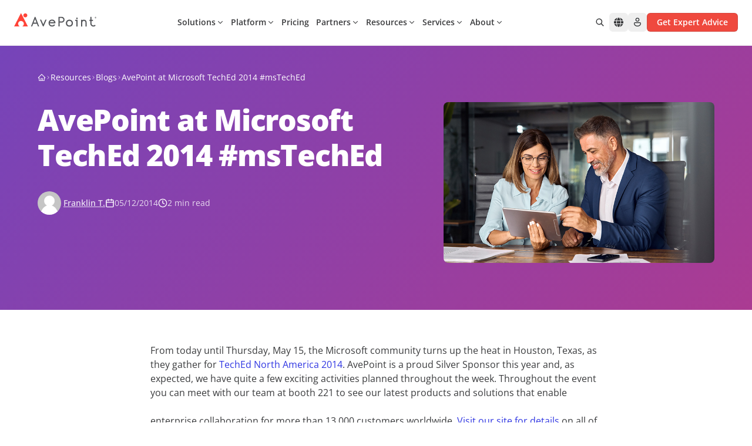

--- FILE ---
content_type: text/html; charset=utf-8
request_url: https://www.avepoint.com/blog/avepoint-blog/avepoint-microsoft-teched-2014-msteched
body_size: 49009
content:
<!DOCTYPE html><html lang=en-US><head><meta name="sentry-trace" content="567453638d72c8accd45a62c46ea840d-ad1b144d8dae9acc-0"/>
<meta name="baggage" content="sentry-environment=production,sentry-release=astro-4.16.19b,sentry-public_key=f675b09d4268abd2a2ab9c05ab64d06c,sentry-trace_id=567453638d72c8accd45a62c46ea840d,sentry-sampled=false"/><meta charset=UTF-8><meta name=viewport content="width=device-width,initial-scale=1"><link rel=dns-prefetch href=//assets.avepoint.com><link rel=dns-prefetch href=//cmp.osano.com><link rel=preconnect href=https://assets.avepoint.com crossorigin=""><link rel=preconnect href=https://cmp.osano.com crossorigin=""><link rel=preconnect href=https://www.googletagmanager.com crossorigin=""><link rel=preconnect href=https://dev.visualwebsiteoptimizer.com crossorigin=""><link rel=preload href=https://assets.avepoint.com/dist/_assets/base.Cy9-Q0Yq.css as=style><link rel=preload href=https://assets.avepoint.com/dist/_assets/open-sans-latin-wght-normal.CYuRH5ug.woff2 as=font type=font/woff2 crossorigin=""><link rel=preload as=script href=https://cmp.osano.com/6oli7SNyyjGN1jzy/e426ee01-1ae6-4cdf-9d1c-e03c62af8fb6/osano.js><title>AvePoint at Microsoft TechEd 2014 #msTechEd | AvePoint</title><meta content="teched 2014" name=keywords><meta content="Find out AvePoint's plans for the week at Microsoft TechEd 2014 in Houston, TX." name=description><meta content=all,max-snippet:-1,max-video-preview:-1,max-image-preview:large name=robots><meta content=no-referrer-when-downgrade name=referrer><meta content=AvePointInc property=fb:profile_id><meta content=653966854626461 property=fb:app_id><meta content=AvePoint property=og:site_name><meta content=website property=og:type><meta content=https://www.avepoint.com/blog/avepoint-blog/avepoint-microsoft-teched-2014-msteched property=og:url><meta content="AvePoint At Microsoft TechEd 2014 #msTechEd - AvePoint Blog" property=og:title><meta content="Find out AvePoint's plans for the week at Microsoft TechEd 2014 in Houston, TX." property=og:description><meta content="https://assets.avepoint.com/upload/images/_1200x630_crop_center-center_82_none/avepoint-social-share-default-image.png?mtime=1766034264" property=og:image><meta content=1200 property=og:image:width><meta content=630 property=og:image:height><meta content="AvePoint Social" property=og:image:alt><meta content=summary_large_image name=twitter:card><meta content=@AvePoint name=twitter:site><meta content=@AvePoint name=twitter:creator><meta content="AvePoint At Microsoft TechEd 2014 #msTechEd - AvePoint Blog" name=twitter:title><meta content="Find out AvePoint's plans for the week at Microsoft TechEd 2014 in Houston, TX." name=twitter:description><meta content="https://assets.avepoint.com/upload/images/_1200x630_crop_center-center_82_none/avepoint-social-share-default-image.png?mtime=1766034264" name=twitter:image><meta content=1200 name=twitter:image:width><meta content=630 name=twitter:image:height><meta content="AvePoint Social" name=twitter:image:alt><meta content=en_US property=og:locale><link rel=icon type=image/svg+xml href=/favicon.svg><link rel=sitemap href=/sitemap.xml><link href=https://www.avepoint.com/blog/avepoint-blog/avepoint-microsoft-teched-2014-msteched rel=canonical><link href=https://www.avepoint.com/ rel=home><link href=https://www.avepoint.com/blog/avepoint-blog/avepoint-microsoft-teched-2014-msteched hreflang=en-US rel=alternate><link href=https://www.avepoint.com/blog/avepoint-blog/avepoint-microsoft-teched-2014-msteched hreflang=x-default rel=alternate><script type=application/ld+json>{"@context":"https://schema.org","@type":"WebPage","author":{"@id":"#identity"},"copyrightHolder":{"@id":"#identity"},"copyrightYear":"2014","creator":{"@id":"#creator"},"dateCreated":"2024-04-26T05:43:07-04:00","dateModified":"2024-04-26T05:43:07-04:00","datePublished":"2014-05-12T08:20:14-04:00","description":"Find out AvePoint's plans for the week at Microsoft TechEd 2014 in Houston, TX.","headline":"AvePoint At Microsoft TechEd 2014 #msTechEd - AvePoint Blog","image":{"@type":"ImageObject","url":"https://assets.avepoint.com/upload/images/_1200x630_crop_center-center_82_none/avepoint-social-share-default-image.png?mtime=1766034264"},"inLanguage":"en-us","mainEntityOfPage":"https://www.avepoint.com/blog/avepoint-blog/avepoint-microsoft-teched-2014-msteched","name":"AvePoint At Microsoft TechEd 2014 #msTechEd - AvePoint Blog","publisher":{"@id":"#creator"},"url":"https://www.avepoint.com/blog/avepoint-blog/avepoint-microsoft-teched-2014-msteched"}</script><script type=text/javascript>function gtag(){dataLayer.push(arguments)}window.dataLayer=window.dataLayer||[],gtag("consent","default",{ad_storage:"denied",analytics_storage:"denied",ad_user_data:"denied",ad_personalization:"denied",personalization_storage:"denied",functionality_storage:"granted",security_storage:"granted",wait_for_update:300}),dataLayer.push({"gtm.start":(new Date).getTime(),event:"gtm.js"}),gtag("set","ads_data_redaction",!0)</script><script src=https://cmp.osano.com/6oli7SNyyjGN1jzy/e426ee01-1ae6-4cdf-9d1c-e03c62af8fb6/osano.js></script><script type=text/javascript id=vwoCode>window._vwo_code||function(){var e=851417,t=!1,n=window,i=document,o=i.querySelector("#vwoCode"),r=i.currentScript,s="_vwo_"+e+"_settings",a={};try{var d=JSON.parse(localStorage.getItem("_vwo_"+e+"_config"));a=d&&"object"==typeof d?d:{}}catch(e){}var c="session"===a.stT?n.sessionStorage:n.localStorage;code={use_existing_jquery:function(){return"undefined"!=typeof use_existing_jquery?use_existing_jquery:void 0},library_tolerance:function(){return"undefined"!=typeof library_tolerance?library_tolerance:void 0},settings_tolerance:function(){return a.sT||2e3},hide_element_style:function(){return"{"+(a.hES||"opacity:0 !important;filter:alpha(opacity=0) !important;background:none !important")+"}"},hide_element:function(){return performance.getEntriesByName("first-contentful-paint")[0]?"":"string"==typeof a.hE?a.hE:"body"},getVersion:function(){return 2.1},finish:function(n){if(!t){t=!0;var o=i.getElementById("_vis_opt_path_hides");o&&o.parentNode.removeChild(o),n&&((new Image).src="https://dev.visualwebsiteoptimizer.com/ee.gif?a="+e+n)}},finished:function(){return t},addScript:function(e){var t=i.createElement("script");t.type="text/javascript",r.nonce&&(t.nonce=r.nonce||r.getAttribute("nonce")),e.src?t.src=e.src:t.text=e.text,i.getElementsByTagName("head")[0].appendChild(t)},load:function(e,t){var o=this.getSettings(),r=i.createElement("script");if(t=t||{},o)r.textContent=o,i.getElementsByTagName("head")[0].appendChild(r),n.VWO&&!VWO.caE||(c.removeItem(s),this.load(e));else{var a=new XMLHttpRequest;a.open("GET",e,!0),a.withCredentials=!t.dSC,a.responseType=t.responseType||"text",a.onload=function(){if(t.onloadCb)return t.onloadCb(a,e);200===a.status?_vwo_code.addScript({text:a.responseText}):_vwo_code.finish("&e=loading_failure:"+e)},a.onerror=function(){if(t.onerrorCb)return t.onerrorCb(e);_vwo_code.finish("&e=loading_failure:"+e)},a.send()}},getSettings:function(){try{var e=c.getItem(s);if(!e)return;return e=JSON.parse(e),Date.now()>e.e?void c.removeItem(s):e.s}catch(e){return}},init:function(){if(!(i.URL.indexOf("__vwo_disable__")>-1)){var t,r=this.settings_tolerance();if(n._vwo_settings_timer=setTimeout((function(){_vwo_code.finish(),c.removeItem(s)}),r),"body"!==this.hide_element()){t=i.createElement("style");var a=this.hide_element(),d=a?a+this.hide_element_style():"",_=i.getElementsByTagName("head")[0];t.setAttribute("id","_vis_opt_path_hides"),o&&t.setAttribute("nonce",o.nonce),t.setAttribute("type","text/css"),t.styleSheet?t.styleSheet.cssText=d:t.appendChild(i.createTextNode(d)),_.appendChild(t)}else{t=i.getElementsByTagName("head")[0],(d=i.createElement("div")).style.cssText="z-index: 2147483647 !important;position: fixed !important;left: 0 !important;top: 0 !important;width: 100% !important;height: 100% !important;background: white !important;",d.setAttribute("id","_vis_opt_path_hides"),d.classList.add("_vis_hide_layer"),t.parentNode.insertBefore(d,t.nextSibling)}var l="https://dev.visualwebsiteoptimizer.com/j.php?a="+e+"&u="+encodeURIComponent(i.URL)+"&vn=2.1";-1!==n.location.search.indexOf("_vwo_xhr")?this.addScript({src:l}):this.load(l+"&x=true")}}},n._vwo_code=code,code.init()}()</script><script type=text/javascript>!function(e,t,a,n){e[n]=e[n]||[],e[n].push({"gtm.start":(new Date).getTime(),event:"gtm.js"});var g=t.getElementsByTagName(a)[0],m=t.createElement(a);m.async=!0,m.src="https://www.googletagmanager.com/gtm.js?id=GTM-P8TQMZ",g.parentNode.insertBefore(m,g)}(window,document,"script","dataLayer")</script><script type=application/ld+json>{"@context":"https://schema.org/","@type":"BreadcrumbList","itemListElement":[{"@type":"ListItem","position":1,"name":"Home","item":"https://www.avepoint.com"},{"@type":"ListItem","position":2,"name":"Blog","item":"https://www.avepoint.com/blog"},{"@type":"ListItem","position":3,"name":"AvePoint at Microsoft TechEd 2014 #msTechEd","item":"https://www.avepoint.com/blog/avepoint-blog/avepoint-microsoft-teched-2014-msteched"}]}</script><link rel=stylesheet href=https://assets.avepoint.com/dist/_assets/base.Cy9-Q0Yq.css><link rel=alternate type=application/rss+xml title="AvePoint US Blogs RSS Feed" href=/rss/blogs.xml><link rel=alternate type=application/rss+xml title="AvePoint News RSS Feed" href=/rss/news.xml><script>globalThis.isServer=!Object.hasOwn(globalThis,"document"),globalThis.currentSite={hash:"",host:"www.avepoint.com",hostname:"www.avepoint.com",href:"https://www.avepoint.com/blog/avepoint-blog/avepoint-microsoft-teched-2014-msteched",origin:"https://www.avepoint.com",password:"",pathname:"/blog/avepoint-blog/avepoint-microsoft-teched-2014-msteched",port:"",protocol:"https:",search:"",searchParams:{},username:"",handle:"default",lang:"en-US",name:"United States",nameShort:"US",uri:"blog/avepoint-blog/avepoint-microsoft-teched-2014-msteched",url:"https://www.avepoint.com/blog/avepoint-blog/avepoint-microsoft-teched-2014-msteched",path:"/blog/avepoint-blog/avepoint-microsoft-teched-2014-msteched",refresh:!1,locale:"default",localePath:"",localeHost:"https://www.avepoint.com"},globalThis.referrer="",globalThis.segmentTags={play:"",buyerJourneyStage:""}</script><script>!function(){var t=new Date("05/12/2014");window.dataLayer?.push({event:"page_metadata",author:"Franklin T.",date_published:`${t.getFullYear()}-${(t.getMonth()+1).toString().padStart(2,"0")}-${t.getDate().toString().padStart(2,"0")}`,page_tag:"AvePoint|Community|Events|TechEd"})}()</script><style>._link_1kecp_1{width:-moz-fit-content;width:fit-content;cursor:pointer;align-items:center;transition-property:color,background-color,border-color,text-decoration-color,fill,stroke,opacity,box-shadow,transform,filter,-webkit-backdrop-filter;transition-property:color,background-color,border-color,text-decoration-color,fill,stroke,opacity,box-shadow,transform,filter,backdrop-filter;transition-property:color,background-color,border-color,text-decoration-color,fill,stroke,opacity,box-shadow,transform,filter,backdrop-filter,-webkit-backdrop-filter;transition-timing-function:cubic-bezier(.4,0,.2,1);transition-duration:.3s}._link_1kecp_1:hover{--tw-text-opacity:1;color:rgb(239 73 62 / var(--tw-text-opacity))}._link_1kecp_1>*{vertical-align:middle}</style><link rel=stylesheet href=https://assets.avepoint.com/dist/_assets/globaloutreach.CwQdyM_d.css><style>._swiperSlide_gzl44_1{display:flex!important;align-items:center;justify-content:center}._swiperBtn_gzl44_4{position:absolute;top:calc(50% - 17.5px);z-index:1;display:flex;height:35px;width:35px;align-items:center;justify-content:center;border-radius:9999px;border-width:1px;--tw-bg-opacity:1;background-color:rgb(239 73 62 / var(--tw-bg-opacity));text-align:center;--tw-text-opacity:1;color:rgb(239 73 62 / var(--tw-text-opacity));transition-property:all;transition-duration:.3s;transition-timing-function:cubic-bezier(.4,0,.2,1)}@media (min-width:1024px){._swiperBtn_gzl44_4{top:calc(50% - 25px);height:50px;width:50px}}@media (min-width:1440px){._swiperBtn_gzl44_4{--tw-bg-opacity:1;background-color:rgb(255 255 255 / var(--tw-bg-opacity))}._swiperBtn_gzl44_4:hover{--tw-text-opacity:1;color:rgb(255 255 255 / var(--tw-text-opacity));--tw-shadow:0 4px 6px -1px rgb(0 0 0 / .1),0 2px 4px -2px rgb(0 0 0 / .1);--tw-shadow-colored:0 4px 6px -1px var(--tw-shadow-color),0 2px 4px -2px var(--tw-shadow-color);box-shadow:var(--tw-ring-offset-shadow,0 0 #0000),var(--tw-ring-shadow,0 0 #0000),var(--tw-shadow)}}._swiperBtnLeftOutside_gzl44_7{left:-15px}@media (min-width:1440px){._swiperBtnLeftOutside_gzl44_7{left:-88px}}._swiperBtnRightOutside_gzl44_10{right:-15px}@media (min-width:1440px){._swiperBtnRightOutside_gzl44_10{right:-88px}}._swiperBtnLeftInside_gzl44_13{left:-15px}@media (min-width:1440px){._swiperBtnLeftInside_gzl44_13{left:0}}._swiperBtnRightInside_gzl44_16{right:-15px}@media (min-width:1440px){._swiperBtnRightInside_gzl44_16{right:0}}._swiperPagination_gzl44_20{bottom:0}._swiperPaginationBullet_gzl44_23{height:.75rem;width:.75rem;border-radius:9999px;--tw-bg-opacity:1;background-color:rgb(199 201 204 / var(--tw-bg-opacity))}._swiperPaginationBulletActive_gzl44_26{--tw-bg-opacity:1;background-color:rgb(6 175 154 / var(--tw-bg-opacity))}</style><link rel=stylesheet href=https://assets.avepoint.com/dist/_assets/globaloutreach.DbMPCnWH.css><link rel=stylesheet href=https://assets.avepoint.com/dist/_assets/index.DV8PrLMj.css><style>.social-network{vertical-align:top;display:inline-block;margin-right:20px;text-align:center}.social-network_share-button{cursor:pointer}.social-network_share-button:hover:not(:active){opacity:.75}</style><script>!function(t,e,n,r){(window.crossOriginIsolated||navigator.serviceWorker)&&((r=t[e]=Object.assign(t[e]||{},{lib:"/~partytown/",debug:!1}))[n]=r[n]||[])}(window,"partytown","forward");const t={preserveBehavior:!1},e=e=>{if("string"==typeof e)return[e,t];const[n,r=t]=e;return[n,{...t,...r}]},n=Object.freeze((()=>{const t=new Set;let e=[];do{Object.getOwnPropertyNames(e).forEach((n=>{"function"==typeof e[n]&&t.add(n)}))}while((e=Object.getPrototypeOf(e))!==Object.prototype);return Array.from(t)})());!function(t,r,o,i,a,s,c,d,l,p,u=t,f){function y(){f||(f=1,"/"==(c=(s.lib||"/~partytown/")+(s.debug?"debug/":""))[0]&&(l=r.querySelectorAll('script[type="text/partytown"]'),i!=t?i.dispatchEvent(new CustomEvent("pt1",{detail:t})):(d=setTimeout(h,1e4),r.addEventListener("pt0",b),a?w(1):o.serviceWorker?o.serviceWorker.register(c+(s.swPath||"partytown-sw.js"),{scope:c}).then((function(t){t.active?w():t.installing&&t.installing.addEventListener("statechange",(function(t){"activated"==t.target.state&&w()}))}),console.error):h())))}function w(e){p=r.createElement(e?"script":"iframe"),t._pttab=Date.now(),e||(p.style.display="block",p.style.width="0",p.style.height="0",p.style.border="0",p.style.visibility="hidden",p.setAttribute("aria-hidden",!0)),p.src=c+"partytown-"+(e?"atomics.js?v=0.10.2":"sandbox-sw.html?"+t._pttab),r.querySelector(s.sandboxParent||"body").appendChild(p)}function h(n,o){for(b(),i==t&&(s.forward||[]).map((function(n){const[r]=e(n);delete t[r.split(".")[0]]})),n=0;n<l.length;n++)(o=r.createElement("script")).innerHTML=l[n].innerHTML,o.nonce=s.nonce,r.head.appendChild(o);p&&p.parentNode.removeChild(p)}function b(){clearTimeout(d)}s=t.partytown||{},i==t&&(s.forward||[]).map((function(r){const[o,{preserveBehavior:i}]=e(r);u=t,o.split(".").map((function(e,r,o){var a;u=u[o[r]]=r+1<o.length?u[o[r]]||(a=o[r+1],n.includes(a)?[]:{}):(()=>{let e=null;if(i){const{methodOrProperty:n,thisObject:r}=((t,e)=>{let n=t;for(let t=0;t<e.length-1;t+=1)n=n[e[t]];return{thisObject:n,methodOrProperty:e.length>0?n[e[e.length-1]]:void 0}})(t,o);"function"==typeof n&&(e=(...t)=>n.apply(r,...t))}return function(){let n;return e&&(n=e(arguments)),(t._ptf=t._ptf||[]).push(o,arguments),n}})()}))})),"complete"==r.readyState?y():(t.addEventListener("DOMContentLoaded",y),t.addEventListener("load",y))}(window,document,navigator,top,window.crossOriginIsolated),document.addEventListener("astro:before-swap",(t=>{let e=document.body.querySelector("iframe[src*='/~partytown/']");e&&t.newDocument.body.append(e)}))</script></head><body class=_vwo_scroll_fix><div class="block lg:hidden"><div class="container relative bg-white"><ul class="flex py-2 items-center justify-between text-sm gap-4 md:gap-2 md:text-base xl:gap-6 lg:py-6 border-b"><li class=flex-none><style>astro-island,astro-slot,astro-static-slot{display:contents}</style><script>(self.Astro||(self.Astro={})).load=async t=>{await(await t())()},window.dispatchEvent(new Event("astro:load")),(()=>{var t=Object.defineProperty,e=(e,r,n)=>((e,r,n)=>r in e?t(e,r,{enumerable:!0,configurable:!0,writable:!0,value:n}):e[r]=n)(e,"symbol"!=typeof r?r+"":r,n);{let t={0:t=>s(t),1:t=>n(t),2:t=>new RegExp(t),3:t=>new Date(t),4:t=>new Map(n(t)),5:t=>new Set(n(t)),6:t=>BigInt(t),7:t=>new URL(t),8:t=>new Uint8Array(t),9:t=>new Uint16Array(t),10:t=>new Uint32Array(t),11:t=>1/0*t},r=e=>{let[r,n]=e;return r in t?t[r](n):void 0},n=t=>t.map(r),s=t=>"object"!=typeof t||null===t?t:Object.fromEntries(Object.entries(t).map((([t,e])=>[t,r(e)])));class i extends HTMLElement{constructor(){super(...arguments),e(this,"Component"),e(this,"hydrator"),e(this,"hydrate",(async()=>{var t;if(!this.hydrator||!this.isConnected)return;let e=null==(t=this.parentElement)?void 0:t.closest("astro-island[ssr]");if(e)return void e.addEventListener("astro:hydrate",this.hydrate,{once:!0});let r,n=this.querySelectorAll("astro-slot"),i={},o=this.querySelectorAll("template[data-astro-template]");for(let t of o){let e=t.closest(this.tagName);null!=e&&e.isSameNode(this)&&(i[t.getAttribute("data-astro-template")||"default"]=t.innerHTML,t.remove())}for(let t of n){let e=t.closest(this.tagName);null!=e&&e.isSameNode(this)&&(i[t.getAttribute("name")||"default"]=t.innerHTML)}try{r=this.hasAttribute("props")?s(JSON.parse(this.getAttribute("props"))):{}}catch(t){let e=this.getAttribute("component-url")||"<unknown>",r=this.getAttribute("component-export");throw r&&(e+=` (export ${r})`),console.error(`[hydrate] Error parsing props for component ${e}`,this.getAttribute("props"),t),t}await this.hydrator(this)(this.Component,r,i,{client:this.getAttribute("client")}),this.removeAttribute("ssr"),this.dispatchEvent(new CustomEvent("astro:hydrate"))})),e(this,"unmount",(()=>{this.isConnected||this.dispatchEvent(new CustomEvent("astro:unmount"))}))}disconnectedCallback(){document.removeEventListener("astro:after-swap",this.unmount),document.addEventListener("astro:after-swap",this.unmount,{once:!0})}connectedCallback(){if(this.hasAttribute("await-children")&&"interactive"!==document.readyState&&"complete"!==document.readyState){let t=()=>{document.removeEventListener("DOMContentLoaded",t),e.disconnect(),this.childrenConnectedCallback()},e=new MutationObserver((()=>{var e;(null==(e=this.lastChild)?void 0:e.nodeType)===Node.COMMENT_NODE&&"astro:end"===this.lastChild.nodeValue&&(this.lastChild.remove(),t())}));e.observe(this,{childList:!0}),document.addEventListener("DOMContentLoaded",t)}else this.childrenConnectedCallback()}async childrenConnectedCallback(){let t=this.getAttribute("before-hydration-url");t&&await import(t),this.start()}async start(){let t=JSON.parse(this.getAttribute("opts")),e=this.getAttribute("client");if(void 0!==Astro[e])try{await Astro[e]((async()=>{let t=this.getAttribute("renderer-url"),[e,{default:r}]=await Promise.all([import(this.getAttribute("component-url")),t?import(t):()=>()=>{}]),n=this.getAttribute("component-export")||"default";if(n.includes(".")){this.Component=e;for(let t of n.split("."))this.Component=this.Component[t]}else this.Component=e[n];return this.hydrator=r,this.hydrate}),t,this)}catch(t){console.error(`[astro-island] Error hydrating ${this.getAttribute("component-url")}`,t)}else window.addEventListener(`astro:${e}`,(()=>this.start()),{once:!0})}attributeChangedCallback(){this.hydrate()}}e(i,"observedAttributes",["props"]),customElements.get("astro-island")||customElements.define("astro-island",i)}})()</script><astro-island uid=Z1uPnX8 prefix=r53 component-url=https://assets.avepoint.com/dist/_assets/Regions.C15ksX54.js component-export=default renderer-url=https://assets.avepoint.com/dist/_assets/client.BGRFaHgj.js props="{&quot;siteName&quot;:[0,&quot;United States&quot;],&quot;data&quot;:[1,[[1,[[0,&quot;North &amp; South America&quot;],[1,[[0,{&quot;locale&quot;:[0,&quot;default&quot;],&quot;name&quot;:[0,&quot;United States - English&quot;],&quot;href&quot;:[0,&quot;/blog/avepoint-blog/avepoint-microsoft-teched-2014-msteched&quot;]}],[0,{&quot;locale&quot;:[0,&quot;es&quot;],&quot;name&quot;:[0,&quot;LATAM - Español&quot;],&quot;href&quot;:[0,&quot;/es&quot;]}]]]]],[1,[[0,&quot;Europe, Middle East &amp; Africa&quot;],[1,[[0,{&quot;locale&quot;:[0,&quot;fr&quot;],&quot;name&quot;:[0,&quot;France - Français&quot;],&quot;href&quot;:[0,&quot;/fr&quot;]}],[0,{&quot;locale&quot;:[0,&quot;de&quot;],&quot;name&quot;:[0,&quot;Germany - Deutsch&quot;],&quot;href&quot;:[0,&quot;/de&quot;]}],[0,{&quot;locale&quot;:[0,&quot;nl&quot;],&quot;name&quot;:[0,&quot;Nederland - Nederlands&quot;],&quot;href&quot;:[0,&quot;/nl&quot;]}],[0,{&quot;locale&quot;:[0,&quot;es&quot;],&quot;name&quot;:[0,&quot;España - Español&quot;],&quot;href&quot;:[0,&quot;/es&quot;]}],[0,{&quot;locale&quot;:[0,&quot;uk&quot;],&quot;name&quot;:[0,&quot;United Kingdom - English&quot;],&quot;href&quot;:[0,&quot;/uk&quot;]}]]]]],[1,[[0,&quot;Asia &amp; Australasia&quot;],[1,[[0,{&quot;locale&quot;:[0,&quot;au&quot;],&quot;name&quot;:[0,&quot;Australia - English&quot;],&quot;href&quot;:[0,&quot;/au&quot;]}],[0,{&quot;locale&quot;:[0,&quot;cn&quot;],&quot;name&quot;:[0,&quot;中國 / 中国&quot;],&quot;href&quot;:[0,&quot;/cn&quot;]}],[0,{&quot;locale&quot;:[0,&quot;hk&quot;],&quot;name&quot;:[0,&quot;香港&quot;],&quot;href&quot;:[0,&quot;/hk&quot;]}],[0,{&quot;locale&quot;:[0,&quot;id&quot;],&quot;name&quot;:[0,&quot;Indonesia&quot;],&quot;href&quot;:[0,&quot;/id&quot;]}],[0,{&quot;locale&quot;:[0,&quot;in&quot;],&quot;name&quot;:[0,&quot;India&quot;],&quot;href&quot;:[0,&quot;/in&quot;]}],[0,{&quot;locale&quot;:[0,&quot;jp&quot;],&quot;name&quot;:[0,&quot;日本&quot;],&quot;href&quot;:[0,&quot;/jp&quot;]}],[0,{&quot;locale&quot;:[0,&quot;kr&quot;],&quot;name&quot;:[0,&quot;대한민국&quot;],&quot;href&quot;:[0,&quot;/kr&quot;]}],[0,{&quot;locale&quot;:[0,&quot;sg&quot;],&quot;name&quot;:[0,&quot;Singapore - English&quot;],&quot;href&quot;:[0,&quot;/sg&quot;]}],[0,{&quot;locale&quot;:[0,&quot;tw&quot;],&quot;name&quot;:[0,&quot;台灣&quot;],&quot;href&quot;:[0,&quot;/tw&quot;]}]]]]]]],&quot;enabled&quot;:[1,[[0,&quot;default&quot;],[0,&quot;au&quot;],[0,&quot;uk&quot;],[0,&quot;sg&quot;],[0,&quot;fr&quot;],[0,&quot;tw&quot;],[0,&quot;hk&quot;],[0,&quot;es&quot;],[0,&quot;cn&quot;],[0,&quot;in&quot;],[0,&quot;de&quot;],[0,&quot;nl&quot;],[0,&quot;kr&quot;],[0,&quot;id&quot;]]],&quot;locale&quot;:[0,&quot;default&quot;]}" ssr="" client=load opts={&quot;name&quot;:&quot;Region&quot;,&quot;value&quot;:true} await-children=""><div><button class="flex items-center transition-colors hover:text-primary text-sm" aria-label="Select region"><svg class="icon box-content mr-2"><use xlink:href=#solid:globe></use></svg>United States - English</button></div><template data-astro-template></template></astro-island></li><li class=flex-1><div class="relative bg-white inline-block align-middle border rounded-md overflow-hidden hover:border-primary focus-within:border-primary hidden lg:inline-block w-[260px]"><form class="group/form flex w-full search" action=/search><input class="input flex-1 text-sm text-gray pl-3 py-1.5 pr-0 outline-0 border-0 [&amp;[data-value]+.reset]:block" type=text name=q aria-label=Search placeholder="Search for..."><button title=Reset class="reset absolute top-1.5 right-8.5 text-xs p-1 rounded-full bg-[#EEEEEF] hidden opacity-0 transition-opacity group-hover/form:opacity-100 group-focus-within/form:opacity-100" type=reset><svg class="icon box-content"><use xlink:href=#solid:close></use></svg></button><button title=Search class="submit flex-none px-3 py-1 text-placeholder hover:text-primary" type=submit aria-label=Search><svg class="icon box-content block text-placeholder"><use xlink:href=#solid:search></use></svg></button></form><div class="absolute top-full right-0 left-0 bg-white z-50 hidden text-slate-900 rounded-xl border drop-shadow-md py-5"></div></div></li><li class="flex flex-row text-sm space-x-4 lg:space-x-6"><a class="cursor-pointer w-fit transition hover:text-primary items-center [&#38;>*]:align-middle flex flex-row sm:space-x-1" href=/contact><svg class="icon box-content text-base"><use xlink:href=#regular:call></use></svg> <span class="hidden sm:block">Contact us</span> </a><a class="cursor-pointer w-fit transition hover:text-primary items-center [&#38;>*]:align-middle flex flex-row sm:space-x-1" href=/products/support><svg class="icon box-content text-base"><use xlink:href=#regular:headset></use></svg> <span class="hidden sm:block">Support</span> </a><a class="cursor-pointer w-fit transition hover:text-primary items-center [&#38;>*]:align-middle flex flex-row sm:space-x-1" href=https://account.avepoint.com/ target=_blank><svg class="icon box-content text-base"><use xlink:href=#regular:person></use></svg> <span class="hidden sm:block">Login</span></a></li><li class="md:flex flex-row hidden space-x-2 xl:space-x-4"><a class="btn flex justify-center font-semibold transition duration-300 cursor-pointer [&#38;>*]:align-middle bg-primary shadow-y-sm hover:bg-primary-hover active:bg-primary-btn-active text-white group/btn w-full sm:w-fit px-4 py-[5px] text-sm rounded-md border" href=/get-expert-advice href=/get-expert-advice target=_blank><div class="h-full flex items-center justify-center"><span class=btn-text>Get Expert Advice</span></div></a></li></ul></div></div><header class="sticky top-0 bg-white border-b-2 border-gray-50 z-[30] navbar"><div class="flex w-full"><div class="max-w-[1400px] w-full px-6 xl:px-8 py-2 mx-auto flex justify-between md:py-4 lg:py-5.5 lg:gap-2 xl:gap-6"><div class="xl:w-fit flex lg:w-32"><a href=/ ><img src=https://assets.avepoint.com/upload/images/logos/avepoint-logo.svg width=160 height=28 alt=AvePoint class="min-w-[140px] xl:w-[160px]"> </a><a class="cursor-pointer w-fit transition hover:text-primary items-center [&#38;>*]:align-middle back hidden cursor-pointer"><svg class="icon box-content mr-1"><use xlink:href=#solid:angle-left></use></svg> <span>Back</span></a></div><div class="flex gap-1"><nav class="inline-block lg:flex lg:mx-auto items-center justify-between lg:flex-wrap lg:justify-start order-last lg:order-first"><div id=header-nav class="group mx-auto" data-nav=close><button id=mobile-nav-btn title=Menu class="p-2 flex lg:hidden" type=button><svg class="icon box-content open hidden w-4 group-data-[nav=close]:block"><use xlink:href=#solid:application/menu></use></svg> <svg class="icon box-content close hidden w-4 group-data-[nav=open]:block"><use xlink:href=#solid:close></use></svg></button><div id=mobile-nav class="left-0 h-0 overflow-hidden min-w-full opacity-0 transition-opacity flex-grow basis-[100%] items-center group-data-[nav=open]:opacity-100 group-data-[nav=open]:h-full fixed top-[90px] right-0 bottom-0 z-40 bg-white border-t md:top-[117px] lg:overflow-visible lg:h-auto lg:static lg:block lg:border-t-0 lg:opacity-100"><ul class="top-nav mr-auto lg:flex flex-row [&>li]:border-b lg:[&>li]:border-b-0"><li><script>(self.Astro||(self.Astro={})).visible=(e,t,o)=>{let i=async()=>{await(await e())()},n="object"==typeof t.value?t.value:void 0,r={rootMargin:null==n?void 0:n.rootMargin},s=new IntersectionObserver((e=>{for(let t of e)if(t.isIntersecting){s.disconnect(),i();break}}),r);for(let e of o.children)s.observe(e)},window.dispatchEvent(new Event("astro:visible"))</script><astro-island uid=Z2w8fJT prefix=r56 component-url=https://assets.avepoint.com/dist/_assets/Dropdown.BDQ-KPxm.js component-export=default renderer-url=https://assets.avepoint.com/dist/_assets/client.BGRFaHgj.js props="{&quot;currentLocale&quot;:[0,&quot;default&quot;],&quot;classNames&quot;:[0,{&quot;context&quot;:[0,&quot;!bg-transparent !bg-none lg:max-w-[1496px] lg:mx-auto&quot;]}],&quot;glossaries&quot;:[0,{&quot;Back&quot;:[0,&quot;Back&quot;]}]}" ssr="" client=visible opts={&quot;name&quot;:&quot;Dropdown&quot;,&quot;value&quot;:true} await-children=""><div class="dropdown block group/drop top-nav-item xl:px-4 lg:px-1.5"><button type=button class="group/headline headline w-full bg-transparent border-0 justify-between text-left container relative py-3.5 flex cursor-pointer items-center lg:p-0 lg:h-8 lg:justify-between hover:text-primary"><span class="font-semibold text-sm relative before:h-0.top-mask5 before:absolute before:inset-x-0 before:bottom-0 group-data-[open]/drop:before:bg-primary group-hover/headline:before:bg-primary group-data-[open]/drop:text-primary"><astro-slot name=headline>Solutions</astro-slot></span><svg class="icon box-content ml-0.5 xl:ml-1.5 text-base lg:text-xs transition-transform lg:rotate-90 group-data-[open]/drop:-rotate-90 lg:group-data-[open]/drop:-rotate-90 lg:group-data-[open]/drop:text-primary"><use xlink:href=#solid:chevron-right></use></svg></button><div class="group/context context overflow-hidden opacity-0 transition-all duration-300 fixed z-40 inset-0 h-auto max-lg:min-w-full max-lg:left-full text-sm lg:absolute lg:inset-x-0 lg:inset-y-auto lg:h-0 lg:mt-[27px] xl:mt-[29px] max-lg:bg-white group-data-[open]/drop:h-auto group-data-[open]/drop:opacity-100 group-data-[open]/drop:left-0 !bg-transparent !bg-none lg:max-w-[1496px] lg:mx-auto"><div class="group/back container py-2.5 w-full flex bg-white border-b lg:hidden"><a class="btn flex justify-center font-semibold transition duration-300 cursor-pointer [&amp;&gt;*]:align-middle !pl-0 pr-8 hover:text-primary active:text-gray-900 [&amp;_.icon]:text-primary group/btn text-left !h-fit md:!h- w-fit px-4 py-[5px] text-sm rounded-md mobile-nav-back cursor-pointer"><div class="h-full flex items-center justify-center"><div class="bg-gray-50 btn-iconbox mr-5 flex items-center justify-center p-2 rounded-full transition-all duration-150 ease-in-out group-hover/btn:translate-x-1.5"><svg class="icon box-content btn-icon w-4 h-4 text-red-500 transition-all duration-300"><use xlink:href=#solid:arrow-left></use></svg></div><span class=btn-text>Back</span></div></a></div><div class="lg:px-12 lg:pb-8 h-[calc(100%-52px)] overflow-y-auto"><astro-slot name=context><div class="md:w-full md:mx-auto bg-white rounded-lg lg:border overflow-hidden md:max-w-[1440px] lg:h-auto pb-10 sm:pb-0"><div class="px-8 py-4 border-b bg-linear-to-r from-gray-50 to-white hidden lg:block"><div class="flex items-center justify-between"><h3 class="text-xl font-bold text-gray-900">Multi-Cloud Data Protection, Security &amp; Governance</h3><div class=space-y-4></div></div></div><div><div class="hidden lg:flex" style=min-height:400px><div class="w-80 bg-gray-50 border-r p-6"><div class=space-y-2><button class="solution-tab-trigger w-full text-left px-4 py-4 rounded-lg transition-all duration-200 group/tab border border-transparent bg-white shadow-sm !border-gray-60" data-index=0 data-active=true><div class="flex items-start gap-3"><img src=https://assets.avepoint.com/upload/images/icons/solutions-need.svg alt="Solutions need" class="w-6 h-6 shrink-0 transition-all duration-200 object-contain text-gray-600 group-hover/tab:scale-105 group-hover/tab:text-primary group-data-[active=true]/tab:scale-110 text-primary"><div class="flex-1 min-w-0"><div class="font-semibold text-base mb-1 transition-colors text-gray-700 group-hover/tab:text-gray-900 group-data-[active=true]/tab:text-gray-900">Need</div><div class="text-sm transition-colors text-gray-500 group-hover/tab:text-gray-600 group-data-[active=true]/tab:text-gray-600"><p><span>Solutions for every challenge</span></p></div></div></div></button><button class="solution-tab-trigger w-full text-left px-4 py-4 rounded-lg transition-all duration-200 group/tab border border-transparent" data-index=1 data-active=false><div class="flex items-start gap-3"><img src=https://assets.avepoint.com/upload/images/icons/solutions-industry.svg alt="Solutions industry" class="w-6 h-6 shrink-0 transition-all duration-200 object-contain text-gray-600 group-hover/tab:scale-105 group-hover/tab:text-primary group-data-[active=true]/tab:scale-110 text-primary"><div class="flex-1 min-w-0"><div class="font-semibold text-base mb-1 transition-colors text-gray-700 group-hover/tab:text-gray-900 group-data-[active=true]/tab:text-gray-900">Industry</div><div class="text-sm transition-colors text-gray-500 group-hover/tab:text-gray-600 group-data-[active=true]/tab:text-gray-600"><p><span>Tailored for your sector</span></p></div></div></div></button><button class="solution-tab-trigger w-full text-left px-4 py-4 rounded-lg transition-all duration-200 group/tab border border-transparent" data-index=2 data-active=false><div class="flex items-start gap-3"><img src=https://assets.avepoint.com/upload/images/icons/solutions-environment.svg alt="Solutions environment" class="w-6 h-6 shrink-0 transition-all duration-200 object-contain text-gray-600 group-hover/tab:scale-105 group-hover/tab:text-primary group-data-[active=true]/tab:scale-110 text-primary"><div class="flex-1 min-w-0"><div class="font-semibold text-base mb-1 transition-colors text-gray-700 group-hover/tab:text-gray-900 group-data-[active=true]/tab:text-gray-900">Environment</div><div class="text-sm transition-colors text-gray-500 group-hover/tab:text-gray-600 group-data-[active=true]/tab:text-gray-600"><p><span>For your cloud platform</span></p></div></div></div></button></div></div><div class="flex-1 p-8 bg-white"><div class="solution-tab-content hidden data-[active=true]:block" data-active=true><div class=mb-6><h4 class="text-sm font-bold text-gray-500 uppercase tracking-wider">Need</h4></div><div class="grid grid-cols-2 gap-x-8 gap-y-6"><div class=group/item><a class="group flex items-center transition-all duration-200 ease-out focus-visible:outline-none focus-visible:ring-2 focus-visible:ring-ring focus-visible:ring-offset-2" href=/solutions/ai-readiness><div class="shrink-0 w-8 h-8 mr-3 bg-gray-50 rounded-md group-hover/item:bg-primary/10 transition-colors duration-300 flex items-center justify-center"><img src=https://assets.avepoint.com/upload/images/icons/need-foundational.svg alt="" class="icon w-6 h-6 object-contain"></div><div><span class="text-sm font-medium text-black group-hover/item:text-primary transition-colors duration-300 block">Foundational AI Readiness</span><div class="text-xs text-muted-foreground group-hover/item:text-black transition-colors duration-300 hidden md:block"><p>Data Quality, Security, Adoption &amp; Automation for AI</p></div></div></a></div><div class=group/item><a class="group flex items-center transition-all duration-200 ease-out focus-visible:outline-none focus-visible:ring-2 focus-visible:ring-ring focus-visible:ring-offset-2" href=/solutions/agentic-ai-governance><div class="shrink-0 w-8 h-8 mr-3 bg-gray-50 rounded-md group-hover/item:bg-primary/10 transition-colors duration-300 flex items-center justify-center"><img src=https://assets.avepoint.com/upload/images/icons/need-agentic-ai.svg alt="" class="icon w-6 h-6 object-contain"></div><div><span class="text-sm font-medium text-black group-hover/item:text-primary transition-colors duration-300 block">Agentic AI Governance</span><div class="text-xs text-muted-foreground group-hover/item:text-black transition-colors duration-300 hidden md:block"><p>Discover, Control &amp; Protect AI Agents for Secure Innovation</p></div></div></a></div><div class=group/item><a class="group flex items-center transition-all duration-200 ease-out focus-visible:outline-none focus-visible:ring-2 focus-visible:ring-ring focus-visible:ring-offset-2" href=/solutions/cloud-cost-optimization><div class="shrink-0 w-8 h-8 mr-3 bg-gray-50 rounded-md group-hover/item:bg-primary/10 transition-colors duration-300 flex items-center justify-center"><img src=https://assets.avepoint.com/upload/images/icons/need-cloud-roi.svg alt="" class="icon w-6 h-6 object-contain"></div><div><span class="text-sm font-medium text-black group-hover/item:text-primary transition-colors duration-300 block">Cloud ROI &amp; Optimization</span><div class="text-xs text-muted-foreground group-hover/item:text-black transition-colors duration-300 hidden md:block"><p>Optimize Licenses, Storage, Process Automation &amp; more</p></div></div></a></div><div class=group/item><a class="group flex items-center transition-all duration-200 ease-out focus-visible:outline-none focus-visible:ring-2 focus-visible:ring-ring focus-visible:ring-offset-2" href=/solutions/security-posture-management><div class="shrink-0 w-8 h-8 mr-3 bg-gray-50 rounded-md group-hover/item:bg-primary/10 transition-colors duration-300 flex items-center justify-center"><img src=https://assets.avepoint.com/upload/images/icons/need-security.svg alt="" class="icon w-6 h-6 object-contain"></div><div><span class="text-sm font-medium text-black group-hover/item:text-primary transition-colors duration-300 block">Security Posture Management</span><div class="text-xs text-muted-foreground group-hover/item:text-black transition-colors duration-300 hidden md:block"><p>Complete DSPM, Identity, and Access Management</p></div></div></a></div><div class=group/item><a class="group flex items-center transition-all duration-200 ease-out focus-visible:outline-none focus-visible:ring-2 focus-visible:ring-ring focus-visible:ring-offset-2" href=/solutions/ransomware-protection-disaster-recovery><div class="shrink-0 w-8 h-8 mr-3 bg-gray-50 rounded-md group-hover/item:bg-primary/10 transition-colors duration-300 flex items-center justify-center"><img src=https://assets.avepoint.com/upload/images/icons/need-ransomware.svg alt="" class="icon w-6 h-6 object-contain"></div><div><span class="text-sm font-medium text-black group-hover/item:text-primary transition-colors duration-300 block">Ransomware Protection &amp; Disaster Recovery</span><div class="text-xs text-muted-foreground group-hover/item:text-black transition-colors duration-300 hidden md:block"><p>Go Beyond Backup. Full Cyber Resilience for SaaS, IaaS &amp; PaaS</p></div></div></a></div><div class=group/item><a class="group flex items-center transition-all duration-200 ease-out focus-visible:outline-none focus-visible:ring-2 focus-visible:ring-ring focus-visible:ring-offset-2" href=/solutions/information-lifecycle-compliance><div class="shrink-0 w-8 h-8 mr-3 bg-gray-50 rounded-md group-hover/item:bg-primary/10 transition-colors duration-300 flex items-center justify-center"><img src=https://assets.avepoint.com/upload/images/icons/need-regulatory.svg alt="" class="icon w-6 h-6 object-contain"></div><div><span class="text-sm font-medium text-black group-hover/item:text-primary transition-colors duration-300 block">Regulatory Compliance &amp; Information Lifecycle</span><div class="text-xs text-muted-foreground group-hover/item:text-black transition-colors duration-300 hidden md:block"><p>Classify, Retain, Dispose and Archive Information</p></div></div></a></div><div class=group/item><a class="group flex items-center transition-all duration-200 ease-out focus-visible:outline-none focus-visible:ring-2 focus-visible:ring-ring focus-visible:ring-offset-2" href=/solutions/cloud-transformation-modernization><div class="shrink-0 w-8 h-8 mr-3 bg-gray-50 rounded-md group-hover/item:bg-primary/10 transition-colors duration-300 flex items-center justify-center"><img src=https://assets.avepoint.com/upload/images/icons/need-cloud-transformation.svg alt="" class="icon w-6 h-6 object-contain"></div><div><span class="text-sm font-medium text-black group-hover/item:text-primary transition-colors duration-300 block">Cloud Transformation &amp; Modernization</span><div class="text-xs text-muted-foreground group-hover/item:text-black transition-colors duration-300 hidden md:block"><p>Fast, Secure &amp; Compliant Migration</p></div></div></a></div><div class=group/item><a class="group flex items-center transition-all duration-200 ease-out focus-visible:outline-none focus-visible:ring-2 focus-visible:ring-ring focus-visible:ring-offset-2" href=/solutions/multi-tenant-management><div class="shrink-0 w-8 h-8 mr-3 bg-gray-50 rounded-md group-hover/item:bg-primary/10 transition-colors duration-300 flex items-center justify-center"><img src=https://assets.avepoint.com/upload/images/icons/need-multi-tenant.svg alt="" class="icon w-6 h-6 object-contain"></div><div><span class="text-sm font-medium text-black group-hover/item:text-primary transition-colors duration-300 block">Multi-Tenant Management at Scale</span><div class="text-xs text-muted-foreground group-hover/item:text-black transition-colors duration-300 hidden md:block"><p>Centralize, Scale, and Amplify your IT Managed Services</p></div></div></a></div><div class=group/item><a class="group flex items-center transition-all duration-200 ease-out focus-visible:outline-none focus-visible:ring-2 focus-visible:ring-ring focus-visible:ring-offset-2" href=/solutions/digital-workplace-governance><div class="shrink-0 w-8 h-8 mr-3 bg-gray-50 rounded-md group-hover/item:bg-primary/10 transition-colors duration-300 flex items-center justify-center"><img src=https://assets.avepoint.com/upload/images/icons/need-digital-workplace.svg alt="" class="icon w-6 h-6 object-contain"></div><div><span class="text-sm font-medium text-black group-hover/item:text-primary transition-colors duration-300 block">Digital Workplace Governance</span><div class="text-xs text-muted-foreground group-hover/item:text-black transition-colors duration-300 hidden md:block"><p>Automate and Control your Collaborative Cloud Operations</p></div></div></a></div></div></div><div class="solution-tab-content hidden data-[active=true]:block" data-active=false><div class=mb-6><h4 class="text-sm font-bold text-gray-500 uppercase tracking-wider">Industry</h4></div><div class="grid grid-cols-2 gap-x-8 gap-y-6"><div class=group/item><a class="group flex items-center transition-all duration-200 ease-out focus-visible:outline-none focus-visible:ring-2 focus-visible:ring-ring focus-visible:ring-offset-2" href=https://www.avepoint.com/solutions/public-sector><div class="shrink-0 w-8 h-8 mr-3 bg-gray-50 rounded-md group-hover/item:bg-primary/10 transition-colors duration-300 flex items-center justify-center"><img src=https://assets.avepoint.com/upload/images/icons/industry-government.svg alt="" class="icon w-6 h-6 object-contain"></div><div><span class="text-sm font-medium text-black group-hover/item:text-primary transition-colors duration-300 block">Government</span></div></a></div><div class=group/item><a class="group flex items-center transition-all duration-200 ease-out focus-visible:outline-none focus-visible:ring-2 focus-visible:ring-ring focus-visible:ring-offset-2" href=https://www.avepoint.com/solutions/financial-sector><div class="shrink-0 w-8 h-8 mr-3 bg-gray-50 rounded-md group-hover/item:bg-primary/10 transition-colors duration-300 flex items-center justify-center"><img src=https://assets.avepoint.com/upload/images/icons/industry-financial.svg alt="" class="icon w-6 h-6 object-contain"></div><div><span class="text-sm font-medium text-black group-hover/item:text-primary transition-colors duration-300 block">Financial Services</span></div></a></div><div class=group/item><a class="group flex items-center transition-all duration-200 ease-out focus-visible:outline-none focus-visible:ring-2 focus-visible:ring-ring focus-visible:ring-offset-2" href=https://www.avepoint.com/solutions/manufacturing><div class="shrink-0 w-8 h-8 mr-3 bg-gray-50 rounded-md group-hover/item:bg-primary/10 transition-colors duration-300 flex items-center justify-center"><img src=https://assets.avepoint.com/upload/images/icons/industry-manufacturing.svg alt="" class="icon w-6 h-6 object-contain"></div><div><span class="text-sm font-medium text-black group-hover/item:text-primary transition-colors duration-300 block">Manufacturing</span></div></a></div><div class=group/item><a class="group flex items-center transition-all duration-200 ease-out focus-visible:outline-none focus-visible:ring-2 focus-visible:ring-ring focus-visible:ring-offset-2" href=https://www.avepoint.com/solutions/professional-services><div class="shrink-0 w-8 h-8 mr-3 bg-gray-50 rounded-md group-hover/item:bg-primary/10 transition-colors duration-300 flex items-center justify-center"><img src=https://assets.avepoint.com/upload/images/icons/industry-professional.svg alt="" class="icon w-6 h-6 object-contain"></div><div><span class="text-sm font-medium text-black group-hover/item:text-primary transition-colors duration-300 block">Professional Services</span></div></a></div><div class=group/item><a class="group flex items-center transition-all duration-200 ease-out focus-visible:outline-none focus-visible:ring-2 focus-visible:ring-ring focus-visible:ring-offset-2" href=https://www.avepoint.com/solutions/energy-utilities><div class="shrink-0 w-8 h-8 mr-3 bg-gray-50 rounded-md group-hover/item:bg-primary/10 transition-colors duration-300 flex items-center justify-center"><img src=https://assets.avepoint.com/upload/images/icons/industry-energy.svg alt="" class="icon w-6 h-6 object-contain"></div><div><span class="text-sm font-medium text-black group-hover/item:text-primary transition-colors duration-300 block">Energy &amp; Utilities</span></div></a></div><div class=group/item><a class="group flex items-center transition-all duration-200 ease-out focus-visible:outline-none focus-visible:ring-2 focus-visible:ring-ring focus-visible:ring-offset-2" href=https://www.avepoint.com/solutions/retail><div class="shrink-0 w-8 h-8 mr-3 bg-gray-50 rounded-md group-hover/item:bg-primary/10 transition-colors duration-300 flex items-center justify-center"><img src=https://assets.avepoint.com/upload/images/icons/industry-retail.svg alt="" class="icon w-6 h-6 object-contain"></div><div><span class="text-sm font-medium text-black group-hover/item:text-primary transition-colors duration-300 block">Retail</span></div></a></div><div class=group/item><a class="group flex items-center transition-all duration-200 ease-out focus-visible:outline-none focus-visible:ring-2 focus-visible:ring-ring focus-visible:ring-offset-2" href=https://www.avepoint.com/solutions/higher-education><div class="shrink-0 w-8 h-8 mr-3 bg-gray-50 rounded-md group-hover/item:bg-primary/10 transition-colors duration-300 flex items-center justify-center"><img src=https://assets.avepoint.com/upload/images/icons/industry-education.svg alt="" class="icon w-6 h-6 object-contain"></div><div><span class="text-sm font-medium text-black group-hover/item:text-primary transition-colors duration-300 block">Education</span></div></a></div></div></div><div class="solution-tab-content hidden data-[active=true]:block" data-active=false><div class=mb-6><h4 class="text-sm font-bold text-gray-500 uppercase tracking-wider">Environment</h4></div><div class="grid grid-cols-2 gap-x-8 gap-y-6"><div class=group/item><a class="group flex items-center transition-all duration-200 ease-out focus-visible:outline-none focus-visible:ring-2 focus-visible:ring-ring focus-visible:ring-offset-2" href=https://www.avepoint.com/solutions/microsoft-technologies><div class="shrink-0 w-8 h-8 mr-3 bg-gray-50 rounded-md group-hover/item:bg-primary/10 transition-colors duration-300 flex items-center justify-center"><img src=https://assets.avepoint.com/upload/images/icons/environment-microsoft.svg alt="" class="icon w-6 h-6 object-contain"></div><div><span class="text-sm font-medium text-black group-hover/item:text-primary transition-colors duration-300 block">Microsoft</span></div></a></div><div class=group/item><a class="group flex items-center transition-all duration-200 ease-out focus-visible:outline-none focus-visible:ring-2 focus-visible:ring-ring focus-visible:ring-offset-2" href=https://www.avepoint.com/solutions/google><div class="shrink-0 w-8 h-8 mr-3 bg-gray-50 rounded-md group-hover/item:bg-primary/10 transition-colors duration-300 flex items-center justify-center"><img src=https://assets.avepoint.com/upload/images/icons/google-icon.png alt="" class="icon w-6 h-6 object-contain"></div><div><span class="text-sm font-medium text-black group-hover/item:text-primary transition-colors duration-300 block">Google</span></div></a></div><div class=group/item><a class="group flex items-center transition-all duration-200 ease-out focus-visible:outline-none focus-visible:ring-2 focus-visible:ring-ring focus-visible:ring-offset-2" href=https://www.avepoint.com/solutions/salesforce><div class="shrink-0 w-8 h-8 mr-3 bg-gray-50 rounded-md group-hover/item:bg-primary/10 transition-colors duration-300 flex items-center justify-center"><img src=https://assets.avepoint.com/upload/images/icons/environment-salesforce.svg alt="" class="icon w-6 h-6 object-contain"></div><div><span class="text-sm font-medium text-black group-hover/item:text-primary transition-colors duration-300 block">Salesforce</span></div></a></div><div class=group/item><a class="group flex items-center transition-all duration-200 ease-out focus-visible:outline-none focus-visible:ring-2 focus-visible:ring-ring focus-visible:ring-offset-2" href=/solutions/aws><div class="shrink-0 w-8 h-8 mr-3 bg-gray-50 rounded-md group-hover/item:bg-primary/10 transition-colors duration-300 flex items-center justify-center"><img src=https://assets.avepoint.com/upload/images/icons/environment-aws.svg alt="" class="icon w-6 h-6 object-contain"></div><div><span class="text-sm font-medium text-black group-hover/item:text-primary transition-colors duration-300 block">AWS</span></div></a></div></div></div></div></div><div class="block lg:hidden max-lg:p-6 max-lg:space-y-8"><div class=mb-8><div class=mb-4><h4 class="text-sm font-bold text-gray-500 uppercase tracking-wider">Need</h4></div><div class="grid grid-cols-1 md:grid-cols-3 gap-y-4"><div class=group/item><a class="group flex items-center transition-all duration-200 ease-out focus-visible:outline-none focus-visible:ring-2 focus-visible:ring-ring focus-visible:ring-offset-2" href=/solutions/ai-readiness><div class="shrink-0 w-8 h-8 mr-3 bg-gray-50 rounded-md group-hover/item:bg-primary/10 transition-colors duration-300 flex items-center justify-center"><img src=https://assets.avepoint.com/upload/images/icons/need-foundational.svg alt="" class="icon w-6 h-6 object-contain"></div><div><span class="text-sm font-medium text-black group-hover/item:text-primary transition-colors duration-300 block">Foundational AI Readiness</span><div class="text-xs text-muted-foreground group-hover/item:text-black transition-colors duration-300 hidden md:block"><p>Data Quality, Security, Adoption &amp; Automation for AI</p></div></div></a></div><div class=group/item><a class="group flex items-center transition-all duration-200 ease-out focus-visible:outline-none focus-visible:ring-2 focus-visible:ring-ring focus-visible:ring-offset-2" href=/solutions/agentic-ai-governance><div class="shrink-0 w-8 h-8 mr-3 bg-gray-50 rounded-md group-hover/item:bg-primary/10 transition-colors duration-300 flex items-center justify-center"><img src=https://assets.avepoint.com/upload/images/icons/need-agentic-ai.svg alt="" class="icon w-6 h-6 object-contain"></div><div><span class="text-sm font-medium text-black group-hover/item:text-primary transition-colors duration-300 block">Agentic AI Governance</span><div class="text-xs text-muted-foreground group-hover/item:text-black transition-colors duration-300 hidden md:block"><p>Discover, Control &amp; Protect AI Agents for Secure Innovation</p></div></div></a></div><div class=group/item><a class="group flex items-center transition-all duration-200 ease-out focus-visible:outline-none focus-visible:ring-2 focus-visible:ring-ring focus-visible:ring-offset-2" href=/solutions/cloud-cost-optimization><div class="shrink-0 w-8 h-8 mr-3 bg-gray-50 rounded-md group-hover/item:bg-primary/10 transition-colors duration-300 flex items-center justify-center"><img src=https://assets.avepoint.com/upload/images/icons/need-cloud-roi.svg alt="" class="icon w-6 h-6 object-contain"></div><div><span class="text-sm font-medium text-black group-hover/item:text-primary transition-colors duration-300 block">Cloud ROI &amp; Optimization</span><div class="text-xs text-muted-foreground group-hover/item:text-black transition-colors duration-300 hidden md:block"><p>Optimize Licenses, Storage, Process Automation &amp; more</p></div></div></a></div><div class=group/item><a class="group flex items-center transition-all duration-200 ease-out focus-visible:outline-none focus-visible:ring-2 focus-visible:ring-ring focus-visible:ring-offset-2" href=/solutions/security-posture-management><div class="shrink-0 w-8 h-8 mr-3 bg-gray-50 rounded-md group-hover/item:bg-primary/10 transition-colors duration-300 flex items-center justify-center"><img src=https://assets.avepoint.com/upload/images/icons/need-security.svg alt="" class="icon w-6 h-6 object-contain"></div><div><span class="text-sm font-medium text-black group-hover/item:text-primary transition-colors duration-300 block">Security Posture Management</span><div class="text-xs text-muted-foreground group-hover/item:text-black transition-colors duration-300 hidden md:block"><p>Complete DSPM, Identity, and Access Management</p></div></div></a></div><div class=group/item><a class="group flex items-center transition-all duration-200 ease-out focus-visible:outline-none focus-visible:ring-2 focus-visible:ring-ring focus-visible:ring-offset-2" href=/solutions/ransomware-protection-disaster-recovery><div class="shrink-0 w-8 h-8 mr-3 bg-gray-50 rounded-md group-hover/item:bg-primary/10 transition-colors duration-300 flex items-center justify-center"><img src=https://assets.avepoint.com/upload/images/icons/need-ransomware.svg alt="" class="icon w-6 h-6 object-contain"></div><div><span class="text-sm font-medium text-black group-hover/item:text-primary transition-colors duration-300 block">Ransomware Protection &amp; Disaster Recovery</span><div class="text-xs text-muted-foreground group-hover/item:text-black transition-colors duration-300 hidden md:block"><p>Go Beyond Backup. Full Cyber Resilience for SaaS, IaaS &amp; PaaS</p></div></div></a></div><div class=group/item><a class="group flex items-center transition-all duration-200 ease-out focus-visible:outline-none focus-visible:ring-2 focus-visible:ring-ring focus-visible:ring-offset-2" href=/solutions/information-lifecycle-compliance><div class="shrink-0 w-8 h-8 mr-3 bg-gray-50 rounded-md group-hover/item:bg-primary/10 transition-colors duration-300 flex items-center justify-center"><img src=https://assets.avepoint.com/upload/images/icons/need-regulatory.svg alt="" class="icon w-6 h-6 object-contain"></div><div><span class="text-sm font-medium text-black group-hover/item:text-primary transition-colors duration-300 block">Regulatory Compliance &amp; Information Lifecycle</span><div class="text-xs text-muted-foreground group-hover/item:text-black transition-colors duration-300 hidden md:block"><p>Classify, Retain, Dispose and Archive Information</p></div></div></a></div><div class=group/item><a class="group flex items-center transition-all duration-200 ease-out focus-visible:outline-none focus-visible:ring-2 focus-visible:ring-ring focus-visible:ring-offset-2" href=/solutions/cloud-transformation-modernization><div class="shrink-0 w-8 h-8 mr-3 bg-gray-50 rounded-md group-hover/item:bg-primary/10 transition-colors duration-300 flex items-center justify-center"><img src=https://assets.avepoint.com/upload/images/icons/need-cloud-transformation.svg alt="" class="icon w-6 h-6 object-contain"></div><div><span class="text-sm font-medium text-black group-hover/item:text-primary transition-colors duration-300 block">Cloud Transformation &amp; Modernization</span><div class="text-xs text-muted-foreground group-hover/item:text-black transition-colors duration-300 hidden md:block"><p>Fast, Secure &amp; Compliant Migration</p></div></div></a></div><div class=group/item><a class="group flex items-center transition-all duration-200 ease-out focus-visible:outline-none focus-visible:ring-2 focus-visible:ring-ring focus-visible:ring-offset-2" href=/solutions/multi-tenant-management><div class="shrink-0 w-8 h-8 mr-3 bg-gray-50 rounded-md group-hover/item:bg-primary/10 transition-colors duration-300 flex items-center justify-center"><img src=https://assets.avepoint.com/upload/images/icons/need-multi-tenant.svg alt="" class="icon w-6 h-6 object-contain"></div><div><span class="text-sm font-medium text-black group-hover/item:text-primary transition-colors duration-300 block">Multi-Tenant Management at Scale</span><div class="text-xs text-muted-foreground group-hover/item:text-black transition-colors duration-300 hidden md:block"><p>Centralize, Scale, and Amplify your IT Managed Services</p></div></div></a></div><div class=group/item><a class="group flex items-center transition-all duration-200 ease-out focus-visible:outline-none focus-visible:ring-2 focus-visible:ring-ring focus-visible:ring-offset-2" href=/solutions/digital-workplace-governance><div class="shrink-0 w-8 h-8 mr-3 bg-gray-50 rounded-md group-hover/item:bg-primary/10 transition-colors duration-300 flex items-center justify-center"><img src=https://assets.avepoint.com/upload/images/icons/need-digital-workplace.svg alt="" class="icon w-6 h-6 object-contain"></div><div><span class="text-sm font-medium text-black group-hover/item:text-primary transition-colors duration-300 block">Digital Workplace Governance</span><div class="text-xs text-muted-foreground group-hover/item:text-black transition-colors duration-300 hidden md:block"><p>Automate and Control your Collaborative Cloud Operations</p></div></div></a></div></div></div><div class=mb-8><div class=mb-4><h4 class="text-sm font-bold text-gray-500 uppercase tracking-wider">Industry</h4></div><div class="grid grid-cols-1 md:grid-cols-3 gap-y-4"><div class=group/item><a class="group flex items-center transition-all duration-200 ease-out focus-visible:outline-none focus-visible:ring-2 focus-visible:ring-ring focus-visible:ring-offset-2" href=https://www.avepoint.com/solutions/public-sector><div class="shrink-0 w-8 h-8 mr-3 bg-gray-50 rounded-md group-hover/item:bg-primary/10 transition-colors duration-300 flex items-center justify-center"><img src=https://assets.avepoint.com/upload/images/icons/industry-government.svg alt="" class="icon w-6 h-6 object-contain"></div><div><span class="text-sm font-medium text-black group-hover/item:text-primary transition-colors duration-300 block">Government</span></div></a></div><div class=group/item><a class="group flex items-center transition-all duration-200 ease-out focus-visible:outline-none focus-visible:ring-2 focus-visible:ring-ring focus-visible:ring-offset-2" href=https://www.avepoint.com/solutions/financial-sector><div class="shrink-0 w-8 h-8 mr-3 bg-gray-50 rounded-md group-hover/item:bg-primary/10 transition-colors duration-300 flex items-center justify-center"><img src=https://assets.avepoint.com/upload/images/icons/industry-financial.svg alt="" class="icon w-6 h-6 object-contain"></div><div><span class="text-sm font-medium text-black group-hover/item:text-primary transition-colors duration-300 block">Financial Services</span></div></a></div><div class=group/item><a class="group flex items-center transition-all duration-200 ease-out focus-visible:outline-none focus-visible:ring-2 focus-visible:ring-ring focus-visible:ring-offset-2" href=https://www.avepoint.com/solutions/manufacturing><div class="shrink-0 w-8 h-8 mr-3 bg-gray-50 rounded-md group-hover/item:bg-primary/10 transition-colors duration-300 flex items-center justify-center"><img src=https://assets.avepoint.com/upload/images/icons/industry-manufacturing.svg alt="" class="icon w-6 h-6 object-contain"></div><div><span class="text-sm font-medium text-black group-hover/item:text-primary transition-colors duration-300 block">Manufacturing</span></div></a></div><div class=group/item><a class="group flex items-center transition-all duration-200 ease-out focus-visible:outline-none focus-visible:ring-2 focus-visible:ring-ring focus-visible:ring-offset-2" href=https://www.avepoint.com/solutions/professional-services><div class="shrink-0 w-8 h-8 mr-3 bg-gray-50 rounded-md group-hover/item:bg-primary/10 transition-colors duration-300 flex items-center justify-center"><img src=https://assets.avepoint.com/upload/images/icons/industry-professional.svg alt="" class="icon w-6 h-6 object-contain"></div><div><span class="text-sm font-medium text-black group-hover/item:text-primary transition-colors duration-300 block">Professional Services</span></div></a></div><div class=group/item><a class="group flex items-center transition-all duration-200 ease-out focus-visible:outline-none focus-visible:ring-2 focus-visible:ring-ring focus-visible:ring-offset-2" href=https://www.avepoint.com/solutions/energy-utilities><div class="shrink-0 w-8 h-8 mr-3 bg-gray-50 rounded-md group-hover/item:bg-primary/10 transition-colors duration-300 flex items-center justify-center"><img src=https://assets.avepoint.com/upload/images/icons/industry-energy.svg alt="" class="icon w-6 h-6 object-contain"></div><div><span class="text-sm font-medium text-black group-hover/item:text-primary transition-colors duration-300 block">Energy &amp; Utilities</span></div></a></div><div class=group/item><a class="group flex items-center transition-all duration-200 ease-out focus-visible:outline-none focus-visible:ring-2 focus-visible:ring-ring focus-visible:ring-offset-2" href=https://www.avepoint.com/solutions/retail><div class="shrink-0 w-8 h-8 mr-3 bg-gray-50 rounded-md group-hover/item:bg-primary/10 transition-colors duration-300 flex items-center justify-center"><img src=https://assets.avepoint.com/upload/images/icons/industry-retail.svg alt="" class="icon w-6 h-6 object-contain"></div><div><span class="text-sm font-medium text-black group-hover/item:text-primary transition-colors duration-300 block">Retail</span></div></a></div><div class=group/item><a class="group flex items-center transition-all duration-200 ease-out focus-visible:outline-none focus-visible:ring-2 focus-visible:ring-ring focus-visible:ring-offset-2" href=https://www.avepoint.com/solutions/higher-education><div class="shrink-0 w-8 h-8 mr-3 bg-gray-50 rounded-md group-hover/item:bg-primary/10 transition-colors duration-300 flex items-center justify-center"><img src=https://assets.avepoint.com/upload/images/icons/industry-education.svg alt="" class="icon w-6 h-6 object-contain"></div><div><span class="text-sm font-medium text-black group-hover/item:text-primary transition-colors duration-300 block">Education</span></div></a></div></div></div><div class=mb-8><div class=mb-4><h4 class="text-sm font-bold text-gray-500 uppercase tracking-wider">Environment</h4></div><div class="grid grid-cols-1 md:grid-cols-3 gap-y-4"><div class=group/item><a class="group flex items-center transition-all duration-200 ease-out focus-visible:outline-none focus-visible:ring-2 focus-visible:ring-ring focus-visible:ring-offset-2" href=https://www.avepoint.com/solutions/microsoft-technologies><div class="shrink-0 w-8 h-8 mr-3 bg-gray-50 rounded-md group-hover/item:bg-primary/10 transition-colors duration-300 flex items-center justify-center"><img src=https://assets.avepoint.com/upload/images/icons/environment-microsoft.svg alt="" class="icon w-6 h-6 object-contain"></div><div><span class="text-sm font-medium text-black group-hover/item:text-primary transition-colors duration-300 block">Microsoft</span></div></a></div><div class=group/item><a class="group flex items-center transition-all duration-200 ease-out focus-visible:outline-none focus-visible:ring-2 focus-visible:ring-ring focus-visible:ring-offset-2" href=https://www.avepoint.com/solutions/google><div class="shrink-0 w-8 h-8 mr-3 bg-gray-50 rounded-md group-hover/item:bg-primary/10 transition-colors duration-300 flex items-center justify-center"><img src=https://assets.avepoint.com/upload/images/icons/google-icon.png alt="" class="icon w-6 h-6 object-contain"></div><div><span class="text-sm font-medium text-black group-hover/item:text-primary transition-colors duration-300 block">Google</span></div></a></div><div class=group/item><a class="group flex items-center transition-all duration-200 ease-out focus-visible:outline-none focus-visible:ring-2 focus-visible:ring-ring focus-visible:ring-offset-2" href=https://www.avepoint.com/solutions/salesforce><div class="shrink-0 w-8 h-8 mr-3 bg-gray-50 rounded-md group-hover/item:bg-primary/10 transition-colors duration-300 flex items-center justify-center"><img src=https://assets.avepoint.com/upload/images/icons/environment-salesforce.svg alt="" class="icon w-6 h-6 object-contain"></div><div><span class="text-sm font-medium text-black group-hover/item:text-primary transition-colors duration-300 block">Salesforce</span></div></a></div><div class=group/item><a class="group flex items-center transition-all duration-200 ease-out focus-visible:outline-none focus-visible:ring-2 focus-visible:ring-ring focus-visible:ring-offset-2" href=/solutions/aws><div class="shrink-0 w-8 h-8 mr-3 bg-gray-50 rounded-md group-hover/item:bg-primary/10 transition-colors duration-300 flex items-center justify-center"><img src=https://assets.avepoint.com/upload/images/icons/environment-aws.svg alt="" class="icon w-6 h-6 object-contain"></div><div><span class="text-sm font-medium text-black group-hover/item:text-primary transition-colors duration-300 block">AWS</span></div></a></div></div></div></div></div></div></astro-slot></div></div><div class="top-mask hidden absolute overflow-hidden opacity-0 h-0 bg-black/25 inset-x-0 lg:block lg:mt-[23px] xl:mt-[26px] z-[39] transition-opacity duration-300 group-data-[open]/drop:h-dvh group-data-[open]/drop:opacity-100"></div></div></astro-island><script type=module>!function(){try{var t=typeof window<"u"?window:typeof global<"u"?global:typeof self<"u"?self:{},e=(new t.Error).stack;e&&(t._sentryDebugIds=t._sentryDebugIds||{},t._sentryDebugIds[e]="d3161325-3a16-41c3-91dd-0647e82b0dae",t._sentryDebugIdIdentifier="sentry-dbid-d3161325-3a16-41c3-91dd-0647e82b0dae")}catch{}}(),document.addEventListener("DOMContentLoaded",(()=>{const t=document.querySelectorAll(".solution-tab-trigger"),e=document.querySelectorAll(".solution-tab-content");function a(){t.forEach(((t,e)=>{"true"===t.getAttribute("data-active")?t.classList.add("bg-white","shadow-sm","!border-gray-60"):t.classList.remove("bg-white","shadow-sm","!border-gray-60")}))}let r=r=>{document.querySelector(".solution-tab-trigger[data-active=true]")?.setAttribute("data-active","false"),document.querySelector(".solution-tab-content[data-active=true]")?.setAttribute("data-active","false"),t[r].setAttribute("data-active","true"),e[r].setAttribute("data-active","true"),a()};t.forEach(((t,e)=>{t.addEventListener("click",(()=>r(e))),t.addEventListener("mouseenter",(()=>r(e)))})),a()}))</script></li><li><astro-island uid=2bS8mI prefix=r63 component-url=https://assets.avepoint.com/dist/_assets/Dropdown.BDQ-KPxm.js component-export=default renderer-url=https://assets.avepoint.com/dist/_assets/client.BGRFaHgj.js props="{&quot;currentLocale&quot;:[0,&quot;default&quot;],&quot;glossaries&quot;:[0,{&quot;Back&quot;:[0,&quot;Back&quot;]}],&quot;classNames&quot;:[0,{&quot;context&quot;:[0,&quot;lg:max-w-[1496px] lg:mx-auto&quot;]}]}" ssr="" client=visible opts={&quot;name&quot;:&quot;Dropdown&quot;,&quot;value&quot;:true} await-children=""><div class="dropdown block group/drop top-nav-item xl:px-4 lg:px-1.5"><button type=button class="group/headline headline w-full bg-transparent border-0 justify-between text-left container relative py-3.5 flex cursor-pointer items-center lg:p-0 lg:h-8 lg:justify-between hover:text-primary"><span class="font-semibold text-sm relative before:h-0.top-mask5 before:absolute before:inset-x-0 before:bottom-0 group-data-[open]/drop:before:bg-primary group-hover/headline:before:bg-primary group-data-[open]/drop:text-primary"><astro-slot name=headline>Platform</astro-slot></span><svg class="icon box-content ml-0.5 xl:ml-1.5 text-base lg:text-xs transition-transform lg:rotate-90 group-data-[open]/drop:-rotate-90 lg:group-data-[open]/drop:-rotate-90 lg:group-data-[open]/drop:text-primary"><use xlink:href=#solid:chevron-right></use></svg></button><div class="group/context context overflow-hidden opacity-0 transition-all duration-300 fixed z-40 inset-0 h-auto max-lg:min-w-full max-lg:left-full text-sm lg:absolute lg:inset-x-0 lg:inset-y-auto lg:h-0 lg:mt-[27px] xl:mt-[29px] max-lg:bg-white group-data-[open]/drop:h-auto group-data-[open]/drop:opacity-100 group-data-[open]/drop:left-0 lg:max-w-[1496px] lg:mx-auto"><div class="group/back container py-2.5 w-full flex bg-white border-b lg:hidden"><a class="btn flex justify-center font-semibold transition duration-300 cursor-pointer [&amp;&gt;*]:align-middle !pl-0 pr-8 hover:text-primary active:text-gray-900 [&amp;_.icon]:text-primary group/btn text-left !h-fit md:!h- w-fit px-4 py-[5px] text-sm rounded-md mobile-nav-back cursor-pointer"><div class="h-full flex items-center justify-center"><div class="bg-gray-50 btn-iconbox mr-5 flex items-center justify-center p-2 rounded-full transition-all duration-150 ease-in-out group-hover/btn:translate-x-1.5"><svg class="icon box-content btn-icon w-4 h-4 text-red-500 transition-all duration-300"><use xlink:href=#solid:arrow-left></use></svg></div><span class=btn-text>Back</span></div></a></div><div class="lg:px-12 lg:pb-8 h-[calc(100%-52px)] overflow-y-auto"><astro-slot name=context><div class="md:w-full md:mx-auto border md:max-w-[1440px] md:px-8 lg:h-auto lg:flex pb-10 sm:pb-0 lg:bg-white lg:rounded-lg"><div class="flex-1 md:pt-6 md:pb-8 grid grid-cols-1 md:gap-6 xl:gap-8 md:grid-cols-3 [&_dt]:px-4 [&_dt]:lg:px-0 [&_dd]:px-4 [&_dd]:lg:px-0 md:mr-6 xl:mr-12 [&_a]:block [&_a]:w-full [&_a:hover]:text-black [&_a]:px-3 [&_a]:py-1.5 [&_a]:md:rounded [&_a:hover]:bg-gray-50 [&_a:hover]:no-underline"><dl class="md:-ml-3 py-3 md:py-0 border-t md:border-t-0"><dt class=lg:pt-0><a class="_link_1kecp_1 lg:w-4/5 group/btn md:min-h-[100px] rounded-b-0 md:border-b-0" href=https://www.avepoint.com/confidence-platform/modernization><span class="flex flex-row items-center"><span class="text-base xl:text-xl font-semibold">Modernization Suite</span> <span><svg class="icon box-content ml-2 text-base xl:text-xl text-primary transition-all duration-300 group-hover/btn:translate-x-2"><use xlink:href=#solid:arrow-right></use></svg></span></span><div class="pr-8 line-clamp-3"><p>Transform your data, business processes and employee experience.</p></div></a></dt><dd class="hidden md:block border-b h-[1px] ml-3 my-2"></dd><dd><a class=_link_1kecp_1 href=https://www.avepoint.com/products/avepoint-confide><span class="text-sm xl:text-base font-semibold">AvePoint Confide</span><div><p>Secure Messaging Solution</p></div></a></dd><dd><a class=_link_1kecp_1 href=https://www.avepoint.com/products/fly><span class="text-sm xl:text-base font-semibold">Fly</span><div><p>Efficient Content Migration</p></div></a></dd><dd><a class=_link_1kecp_1 href=https://www.avepoint.com/solutions/maivenpoint><span class="text-sm xl:text-base font-semibold">MaivenPoint</span><div><p>Learning Made Limitless</p></div></a></dd><dd><a class=_link_1kecp_1 href=https://www.avepoint.com/products/tygraph><span class="text-sm xl:text-base font-semibold">AvePoint tyGraph</span><div><p>Advanced Analytics Tool</p></div></a></dd></dl><dl class="md:-ml-3 py-3 md:py-0 border-t md:border-t-0"><dt class=lg:pt-0><a class="_link_1kecp_1 lg:w-4/5 group/btn md:min-h-[100px] rounded-b-0 md:border-b-0" href=https://www.avepoint.com/confidence-platform/resilience><span class="flex flex-row items-center"><span class="text-base xl:text-xl font-semibold">Resilience Suite</span> <span><svg class="icon box-content ml-2 text-base xl:text-xl text-primary transition-all duration-300 group-hover/btn:translate-x-2"><use xlink:href=#solid:arrow-right></use></svg></span></span><div class="pr-8 line-clamp-3"><p>Ensure business continuity and meet your compliance obligations.</p></div></a></dt><dd class="hidden md:block border-b h-[1px] ml-3 my-2"></dd><dd><a class=_link_1kecp_1 href=https://www.avepoint.com/products/cloud-backup><span class="text-sm xl:text-base font-semibold">Multi-SaaS Cloud Backup</span><div><p>Reliable Data Protection</p></div></a></dd><dd><a class=_link_1kecp_1 href=https://www.avepoint.com/products/avepoint-opus><span class="text-sm xl:text-base font-semibold">AvePoint Opus</span><div><p>Preserve and manage data</p></div></a></dd></dl><dl class="md:-ml-3 py-3 md:py-0 border-t md:border-t-0"><dt class=lg:pt-0><a class="_link_1kecp_1 lg:w-4/5 group/btn md:min-h-[100px] rounded-b-0 md:border-b-0" href=https://www.avepoint.com/confidence-platform/control><span class="flex flex-row items-center"><span class="text-base xl:text-xl font-semibold">Control Suite</span> <span><svg class="icon box-content ml-2 text-base xl:text-xl text-primary transition-all duration-300 group-hover/btn:translate-x-2"><use xlink:href=#solid:arrow-right></use></svg></span></span><div class="pr-8 line-clamp-3"><p>Adopt a sustainable model for management and operations of your digital workplace.</p></div></a></dt><dd class="hidden md:block border-b h-[1px] ml-3 my-2"></dd><dd><a class=_link_1kecp_1 href=https://www.avepoint.com/products/365-security-insights><span class="text-sm xl:text-base font-semibold">Insights for Microsoft 365</span><div><p>User, Data, and Security Insights for Microsoft 365</p></div></a></dd><dd><a class=_link_1kecp_1 href=https://www.avepoint.com/products/policies-microsoft-365><span class="text-sm xl:text-base font-semibold">Policies for Microsoft 365</span><div><p>Manage Security for Teams, Exchange, SharePoint, and OneDrive</p></div></a></dd><dd><a class=_link_1kecp_1 href=https://www.avepoint.com/products/enpower-microsoft-365-management><span class="text-sm xl:text-base font-semibold">AvePoint EnPower</span><div><p>Robust Access Management</p></div></a></dd><dd><a class=_link_1kecp_1 href=https://www.avepoint.com/products/office-365-governance><span class="text-sm xl:text-base font-semibold">Cloud Governance</span><div><p>Structured Cloud Control</p></div></a></dd><dd><a class=_link_1kecp_1 href=https://www.avepoint.com/products/cense-license-management><span class="text-sm xl:text-base font-semibold">Cense</span><div><p>Better insights and control for your Microsoft cloud licenses</p></div></a></dd><dd><a class=_link_1kecp_1 href=https://www.avepoint.com/products/myhub><span class="text-sm xl:text-base font-semibold">MyHub</span><div><p>Centralized Collaboration Hub</p></div></a></dd></dl></div><div class="flex-none lg:bg-gradient-to-r to-[12px] from-gray-50 md:min-h-full w-full lg:w-56 xl:w-72 border-t lg:border-t-0 px-7 md:px-5 py-4 lg:pl-6 xl:pl-8 lg:pr-0 lg:pt-8 lg:pb-12"><dl><dt><span class="text-base xl:text-xl font-semibold">Supporting Every Stage of Your Digital Transformation</span></dt><dd class="text-sm mt-2"><p>AvePoint's Confidence Platform empowers organizations to optimize and secure solutions underpinning the digital workplace, reducing costs, improving productivity, and enabling data-driven insights.</p></dd><dd class=mt-6><div class=space-y-4><a class="btn flex justify-center font-semibold transition duration-300 cursor-pointer [&#38;>*]:align-middle !pl-0 pr-8 hover:text-primary active:text-gray-900 [&#38;_.icon]:text-primary group/btn text-left !h-fit md:!h- w-fit px-4 py-[5px] text-sm rounded-md" href=https://www.avepoint.com/confidence-platform href=https://www.avepoint.com/confidence-platform target=_blank dataaction=""><div class="h-full flex items-center justify-center"><div class="bg-gray-50 btn-iconbox mr-5 flex items-center justify-center p-2 rounded-full transition-all duration-150 ease-in-out group-hover/btn:translate-x-1.5"><svg class="icon box-content btn-icon w-4 h-4 text-red-500 transition-all duration-300"><use xlink:href=#solid:arrow-right></use></svg></div><span class=btn-text>Explore Our Confidence Platform</span></div></a></div></dd></dl></div></div></astro-slot></div></div><div class="top-mask hidden absolute overflow-hidden opacity-0 h-0 bg-black/25 inset-x-0 lg:block lg:mt-[23px] xl:mt-[26px] z-[39] transition-opacity duration-300 group-data-[open]/drop:h-dvh group-data-[open]/drop:opacity-100"></div></div></astro-island></li><li><a class="container py-3.5 text-sm hover:text-primary font-semibold flex items-center lg:px-1.5 xl:px-4 lg:p-0 lg:h-8" href=/pricing>Pricing</a></li><li><astro-island uid=1h7vez prefix=r60 component-url=https://assets.avepoint.com/dist/_assets/Dropdown.BDQ-KPxm.js component-export=default renderer-url=https://assets.avepoint.com/dist/_assets/client.BGRFaHgj.js props="{&quot;currentLocale&quot;:[0,&quot;default&quot;],&quot;glossaries&quot;:[0,{&quot;Back&quot;:[0,&quot;Back&quot;]}],&quot;classNames&quot;:[0,{&quot;context&quot;:[0,&quot;lg:max-w-[1496px] lg:mx-auto&quot;]}]}" ssr="" client=visible opts={&quot;name&quot;:&quot;Dropdown&quot;,&quot;value&quot;:true} await-children=""><div class="dropdown block group/drop top-nav-item xl:px-4 lg:px-1.5"><button type=button class="group/headline headline w-full bg-transparent border-0 justify-between text-left container relative py-3.5 flex cursor-pointer items-center lg:p-0 lg:h-8 lg:justify-between hover:text-primary"><span class="font-semibold text-sm relative before:h-0.top-mask5 before:absolute before:inset-x-0 before:bottom-0 group-data-[open]/drop:before:bg-primary group-hover/headline:before:bg-primary group-data-[open]/drop:text-primary"><astro-slot name=headline>Partners</astro-slot></span><svg class="icon box-content ml-0.5 xl:ml-1.5 text-base lg:text-xs transition-transform lg:rotate-90 group-data-[open]/drop:-rotate-90 lg:group-data-[open]/drop:-rotate-90 lg:group-data-[open]/drop:text-primary"><use xlink:href=#solid:chevron-right></use></svg></button><div class="group/context context overflow-hidden opacity-0 transition-all duration-300 fixed z-40 inset-0 h-auto max-lg:min-w-full max-lg:left-full text-sm lg:absolute lg:inset-x-0 lg:inset-y-auto lg:h-0 lg:mt-[27px] xl:mt-[29px] max-lg:bg-white group-data-[open]/drop:h-auto group-data-[open]/drop:opacity-100 group-data-[open]/drop:left-0 lg:max-w-[1496px] lg:mx-auto"><div class="group/back container py-2.5 w-full flex bg-white border-b lg:hidden"><a class="btn flex justify-center font-semibold transition duration-300 cursor-pointer [&amp;&gt;*]:align-middle !pl-0 pr-8 hover:text-primary active:text-gray-900 [&amp;_.icon]:text-primary group/btn text-left !h-fit md:!h- w-fit px-4 py-[5px] text-sm rounded-md mobile-nav-back cursor-pointer"><div class="h-full flex items-center justify-center"><div class="bg-gray-50 btn-iconbox mr-5 flex items-center justify-center p-2 rounded-full transition-all duration-150 ease-in-out group-hover/btn:translate-x-1.5"><svg class="icon box-content btn-icon w-4 h-4 text-red-500 transition-all duration-300"><use xlink:href=#solid:arrow-left></use></svg></div><span class=btn-text>Back</span></div></a></div><div class="lg:px-12 lg:pb-8 h-[calc(100%-52px)] overflow-y-auto"><astro-slot name=context><div class="md:w-full md:mx-auto border md:max-w-[1440px] md:px-8 lg:h-auto lg:flex pb-10 sm:pb-0 lg:bg-white lg:rounded-lg"><div class="border-split flex-1 grid grid-cols-1 md:grid-cols-4 md:py-8 [&_dt]:px-4 [&_dt]:md:px-0 [&_dd_a]:block [&_dd_a]:w-full [&_dd_a]:px-3 [&_dd_a]:py-2 [&_dd_a]:rounded [&_dd_a:hover]:bg-gray-50 [&_dd_a:hover]:text-gray [&_dd_a:hover]:no-underline"><dl class="border-r px-4 md:pl-0 lg:pr-6 py-3 lg:py-0"><dt><span class="text-base md:text-xl font-semibold">Expand Your Cloud Services with AvePoint</span></dt><dd class="text-sm mt-2 px-4 md:px-0"><p>Develop new solutions and sell more services across Microsoft, Google, and Salesforce with AvePoint.</p></dd><div class="mt-6 md:flex flex-row hidden space-x-4"><a class="btn flex justify-center font-semibold transition duration-300 cursor-pointer [&#38;>*]:align-middle bg-primary shadow-y-sm hover:bg-primary-hover active:bg-primary-btn-active text-white group/btn w-full sm:w-fit px-4 py-[5px] text-sm rounded-md border" href=/partners href=/partners target=_blank><div class="h-full flex items-center justify-center"><span class=btn-text>Become a Partner</span></div></a><a class="btn flex justify-center font-semibold transition duration-300 cursor-pointer [&#38;>*]:align-middle bg-white text hover:text-primary-hover active:bg-white [&#38;_.icon]:text-primary group/btn w-full sm:w-fit px-4 py-[5px] text-sm rounded-md border" href=https://partners.avepoint.com/bff/login href=https://partners.avepoint.com/bff/login target=_blank><div class="h-full flex items-center justify-center"><span class=btn-text>Sign In</span></div></a></div></dl><dl class="md:-ml-3 py-3 md:py-0 border-t md:border-t-0 md:pl-4 md:pr-4 lg:pl-8 lg:pr-6 border-r"><dt class="md:border-b py-3 lg:pt-0 ml-3 flex flex-row space-x-1"><svg class="icon box-content text-2xl"><use xlink:href=#regular:settings-display></use></svg> <span class="text-base font-semibold">Partner Program</span></dt><dd class="px-4 lg:px-0"><ul class="py-0 md:py-2.5 space-y-1"><li><a class="cursor-pointer w-fit transition hover:text-primary items-center [&#38;>*]:align-middle" href=https://www.avepoint.com/partners target=_self><span>Why Partner</span></a></li><li><a class="cursor-pointer w-fit transition hover:text-primary items-center [&#38;>*]:align-middle" href=https://www.avepoint.com/partners/benefits target=_self><span>Benefit Breakdown</span></a></li></ul></dd></dl><dl class="md:-ml-3 py-3 md:py-0 border-t md:border-t-0 md:pl-4 md:pr-4 lg:pl-8 lg:pr-6 border-r"><dt class="md:border-b py-3 lg:pt-0 ml-3 flex flex-row space-x-1"><svg class="icon box-content text-2xl"><use xlink:href=#regular:settings-suggest></use></svg> <span class="text-base font-semibold">Solutions for</span></dt><dd class="px-4 lg:px-0"><ul class="py-0 md:py-2.5 space-y-1"><li><a class="cursor-pointer w-fit transition hover:text-primary items-center [&#38;>*]:align-middle" href=https://www.avepoint.com/partners/managed-service-providers target=_self><span>Managed Service Providers</span></a></li><li><a class="cursor-pointer w-fit transition hover:text-primary items-center [&#38;>*]:align-middle" href=https://www.avepoint.com/partners/resellers target=_self><span>Value Added Resellers (VARs)</span></a></li><li><a class="cursor-pointer w-fit transition hover:text-primary items-center [&#38;>*]:align-middle" href=https://www.avepoint.com/partners/systems-integrators target=_self><span>Systems Integrators</span></a></li><li><a class="cursor-pointer w-fit transition hover:text-primary items-center [&#38;>*]:align-middle" href=https://www.avepoint.com/partners/distributors target=_self><span>Distributors</span></a></li></ul></dd></dl><dl class="md:-ml-3 py-3 md:py-0 border-t md:border-t-0 md:pl-4 md:pr-4 lg:pl-8 lg:pr-6"><dt class="md:border-b py-3 lg:pt-0 ml-3 flex flex-row space-x-1"><svg class="icon box-content text-2xl"><use xlink:href=#regular:settings-accessibility></use></svg> <span class="text-base font-semibold">Partner Resources</span></dt><dd class="px-4 lg:px-0"><ul class="py-0 md:py-2.5 space-y-1"><li><a class="cursor-pointer w-fit transition hover:text-primary items-center [&#38;>*]:align-middle" href=https://www.avepoint.com/partners/buy target=_self><span>Where to Buy</span></a></li></ul></dd></dl></div></div></astro-slot></div></div><div class="top-mask hidden absolute overflow-hidden opacity-0 h-0 bg-black/25 inset-x-0 lg:block lg:mt-[23px] xl:mt-[26px] z-[39] transition-opacity duration-300 group-data-[open]/drop:h-dvh group-data-[open]/drop:opacity-100"></div></div></astro-island></li><li><astro-island uid=1ku7b9 prefix=r62 component-url=https://assets.avepoint.com/dist/_assets/Dropdown.BDQ-KPxm.js component-export=default renderer-url=https://assets.avepoint.com/dist/_assets/client.BGRFaHgj.js props="{&quot;currentLocale&quot;:[0,&quot;default&quot;],&quot;glossaries&quot;:[0,{&quot;Back&quot;:[0,&quot;Back&quot;]}],&quot;classNames&quot;:[0,{&quot;context&quot;:[0,&quot;lg:max-w-[1496px] lg:mx-auto&quot;]}]}" ssr="" client=visible opts={&quot;name&quot;:&quot;Dropdown&quot;,&quot;value&quot;:true} await-children=""><div class="dropdown block group/drop top-nav-item xl:px-4 lg:px-1.5"><button type=button class="group/headline headline w-full bg-transparent border-0 justify-between text-left container relative py-3.5 flex cursor-pointer items-center lg:p-0 lg:h-8 lg:justify-between hover:text-primary"><span class="font-semibold text-sm relative before:h-0.top-mask5 before:absolute before:inset-x-0 before:bottom-0 group-data-[open]/drop:before:bg-primary group-hover/headline:before:bg-primary group-data-[open]/drop:text-primary"><astro-slot name=headline>Resources</astro-slot></span><svg class="icon box-content ml-0.5 xl:ml-1.5 text-base lg:text-xs transition-transform lg:rotate-90 group-data-[open]/drop:-rotate-90 lg:group-data-[open]/drop:-rotate-90 lg:group-data-[open]/drop:text-primary"><use xlink:href=#solid:chevron-right></use></svg></button><div class="group/context context overflow-hidden opacity-0 transition-all duration-300 fixed z-40 inset-0 h-auto max-lg:min-w-full max-lg:left-full text-sm lg:absolute lg:inset-x-0 lg:inset-y-auto lg:h-0 lg:mt-[27px] xl:mt-[29px] max-lg:bg-white group-data-[open]/drop:h-auto group-data-[open]/drop:opacity-100 group-data-[open]/drop:left-0 lg:max-w-[1496px] lg:mx-auto"><div class="group/back container py-2.5 w-full flex bg-white border-b lg:hidden"><a class="btn flex justify-center font-semibold transition duration-300 cursor-pointer [&amp;&gt;*]:align-middle !pl-0 pr-8 hover:text-primary active:text-gray-900 [&amp;_.icon]:text-primary group/btn text-left !h-fit md:!h- w-fit px-4 py-[5px] text-sm rounded-md mobile-nav-back cursor-pointer"><div class="h-full flex items-center justify-center"><div class="bg-gray-50 btn-iconbox mr-5 flex items-center justify-center p-2 rounded-full transition-all duration-150 ease-in-out group-hover/btn:translate-x-1.5"><svg class="icon box-content btn-icon w-4 h-4 text-red-500 transition-all duration-300"><use xlink:href=#solid:arrow-left></use></svg></div><span class=btn-text>Back</span></div></a></div><div class="lg:px-12 lg:pb-8 h-[calc(100%-52px)] overflow-y-auto"><astro-slot name=context><div class="md:w-full md:mx-auto border md:max-w-[1440px] md:px-8 lg:h-auto lg:flex pb-10 sm:pb-0 lg:bg-white lg:rounded-lg"><div class="lg:w-1/3 border-split flex-1 grid grid-cols-1 md:gap-16 md:py-8 [&_dt]:px-4 [&_dt]:lg:px-0 [&_dd]:px-4 [&_dd]:lg:px-0 lg:mr-16 [&_dd_a]:block [&_dd_a]:w-full [&_dd_a]:px-3 [&_dd_a]:py-2 [&_dd_a]:rounded [&_dd_a:hover]:bg-gray-50 [&_dd_a:hover]:text-gray [&_dd_a:hover]:no-underline"><dl class="md:-ml-3 py-3 md:py-0 border-t md:border-t-0"><dt class="md:border-b py-3 lg:pt-0 ml-3"><span class="text-base font-semibold">By Type</span></dt><dd class="py-0 md:py-2.5 space-y-1 px-4 lg:px-0 [&_a:hover]:underline"><div><a class="cursor-pointer w-fit transition hover:text-primary items-center [&#38;>*]:align-middle !flex flex-row" href=https://account.avepoint.com target=_blank>Account Portal<svg class="icon box-content ml-2 text-xs"><use xlink:href=#solid:arrow-up-right-from-square></use></svg></a></div><div><a class="cursor-pointer w-fit transition hover:text-primary items-center [&#38;>*]:align-middle" href=/case-studies target=_self>Customer Stories</a></div><div><a class="cursor-pointer w-fit transition hover:text-primary items-center [&#38;>*]:align-middle" href=/resources/ebooks target=_self>eBooks</a></div><div><a class="cursor-pointer w-fit transition hover:text-primary items-center [&#38;>*]:align-middle" href=/resources/webinars target=_self>Webinars</a></div><div><a class="cursor-pointer w-fit transition hover:text-primary items-center [&#38;>*]:align-middle" href=/resources/workshops target=_self>Workshops</a></div><div><a class="cursor-pointer w-fit transition hover:text-primary items-center [&#38;>*]:align-middle" href=https://www.avepoint.com/blog/ target=_self>Blogs</a></div><div><a class="cursor-pointer w-fit transition hover:text-primary items-center [&#38;>*]:align-middle" href=https://www.avepoint.com/resources/videos target=_self>Video Series</a></div><div><a class="cursor-pointer w-fit transition hover:text-primary items-center [&#38;>*]:align-middle" href=/resources/events target=_self>Events</a></div><div><a class="cursor-pointer w-fit transition hover:text-primary items-center [&#38;>*]:align-middle" href=/resources/analyst-reports target=_self>Analyst Reports</a></div><div><a class="cursor-pointer w-fit transition hover:text-primary items-center [&#38;>*]:align-middle" href=/resources/product-brochures target=_self>Product Brochures</a></div><div><a class="cursor-pointer w-fit transition hover:text-primary items-center [&#38;>*]:align-middle !flex flex-row" href=https://www.avepoint.com/shifthappens target=_blank>#shifthappens<svg class="icon box-content ml-2 text-xs"><use xlink:href=#solid:arrow-up-right-from-square></use></svg></a></div></dd></dl></div><div class="lg:w-2/3 border-t lg:border-t-0 px-2 md:px-4 flex-none lg:bg-gradient-to-r to-[12px] from-gray-50 md:min-h-full lg:pl-8 lg:pt-8 lg:pb-12"><div class="py-3 lg:pt-0"><span class="text-base font-semibold mx-4 md:mx-0">Featured &amp; Recommended Resources</span></div><div class="text-base mt-6 grid sm:grid-cols-2 md:grid-cols-3 gap-6 md:justify-between mx-4 md:mx-0"><div class="max-w-[234px] mx-auto [&:hover_img]:scale-110"><a class="flex flex-col gap-4 [&:hover_.line-clamp-2]:text-primary" href=https://www.avepoint.com/webinars/avepoint-innovates><div class="flex-none rounded-md overflow-hidden relative lg:max-h-[132px] lg:min-w-[170px]"><span class="inline-block rounded px-2 mr-2.5 tag text-xs py-0.5 bg-white absolute top-2 left-2 z-10">Webinar</span><astro-island uid=Z17iifS prefix=r33 component-url=https://assets.avepoint.com/dist/_assets/Img.BRpZaP6a.js component-export=default renderer-url=https://assets.avepoint.com/dist/_assets/client.BGRFaHgj.js props="{&quot;className&quot;:[0,&quot;rounded w-full h-[132px] object-cover aspect-[16/9] transition duration-500&quot;],&quot;src&quot;:[0,{&quot;format&quot;:[0,&quot;jpg&quot;],&quot;width&quot;:[0,540],&quot;height&quot;:[0,384],&quot;src&quot;:[0,&quot;https://assets.avepoint.com/upload/images/webinars/hero/AvePoint-Innovates_LP-540x384.jpg&quot;],&quot;alt&quot;:[0,null],&quot;title&quot;:[0,&quot;AvePoint Innovates LP 540x384&quot;],&quot;__typename&quot;:[0,&quot;webinarImages_Asset&quot;]}],&quot;width&quot;:[0,234],&quot;height&quot;:[0,132],&quot;lazyload&quot;:[0,true]}" ssr="" client=visible opts={&quot;name&quot;:&quot;Img&quot;,&quot;value&quot;:true} await-children=""><img class="rounded w-full h-[132px] object-cover aspect-[16/9] transition duration-500" width=234 height=132 alt="AvePoint Innovates LP 540x384" loading=lazy decoding=async></astro-island></div><div class="flex-1 space-y-2"><div class="line-clamp-2 font-medium">AvePoint Innovates: Discover What&#39;s Next</div></div></a></div><div class="max-w-[234px] mx-auto [&:hover_img]:scale-110"><a class="flex flex-col gap-4 [&:hover_.line-clamp-2]:text-primary" href=https://www.avepoint.com/webinars/avepoint-innovates-channel-edition><div class="flex-none rounded-md overflow-hidden relative lg:max-h-[132px] lg:min-w-[170px]"><span class="inline-block rounded px-2 mr-2.5 tag text-xs py-0.5 bg-white absolute top-2 left-2 z-10">Webinar</span><astro-island uid=ZwQAcF prefix=r34 component-url=https://assets.avepoint.com/dist/_assets/Img.BRpZaP6a.js component-export=default renderer-url=https://assets.avepoint.com/dist/_assets/client.BGRFaHgj.js props="{&quot;className&quot;:[0,&quot;rounded w-full h-[132px] object-cover aspect-[16/9] transition duration-500&quot;],&quot;src&quot;:[0,{&quot;format&quot;:[0,&quot;png&quot;],&quot;width&quot;:[0,551],&quot;height&quot;:[0,286],&quot;src&quot;:[0,&quot;https://assets.avepoint.com/upload/images/webinars/hero/Innovates-for-Partners-Q2-SEO-Image-550x281.png&quot;],&quot;alt&quot;:[0,null],&quot;title&quot;:[0,&quot;Innovates for Partners Q2 SEO Image 550x281&quot;],&quot;__typename&quot;:[0,&quot;webinarImages_Asset&quot;]}],&quot;width&quot;:[0,234],&quot;height&quot;:[0,132],&quot;lazyload&quot;:[0,true]}" ssr="" client=visible opts={&quot;name&quot;:&quot;Img&quot;,&quot;value&quot;:true} await-children=""><img class="rounded w-full h-[132px] object-cover aspect-[16/9] transition duration-500" width=234 height=132 alt="Innovates for Partners Q2 SEO Image 550x281" loading=lazy decoding=async></astro-island></div><div class="flex-1 space-y-2"><div class="line-clamp-2 font-medium">AvePoint Innovates Channel Edition: Discover What&#39;s Next</div></div></a></div><div class="max-w-[234px] mx-auto [&:hover_img]:scale-110"><a class="flex flex-col gap-4 [&:hover_.line-clamp-2]:text-primary" href=https://www.avepoint.com/webinars/fireside-chat-5-ways-to-ignite-ai-success-in-2026><div class="flex-none rounded-md overflow-hidden relative lg:max-h-[132px] lg:min-w-[170px]"><span class="inline-block rounded px-2 mr-2.5 tag text-xs py-0.5 bg-white absolute top-2 left-2 z-10">Webinar</span><astro-island uid=1Djmim prefix=r35 component-url=https://assets.avepoint.com/dist/_assets/Img.BRpZaP6a.js component-export=default renderer-url=https://assets.avepoint.com/dist/_assets/client.BGRFaHgj.js props="{&quot;className&quot;:[0,&quot;rounded w-full h-[132px] object-cover aspect-[16/9] transition duration-500&quot;],&quot;src&quot;:[0,{&quot;format&quot;:[0,&quot;jpg&quot;],&quot;width&quot;:[0,1438],&quot;height&quot;:[0,806],&quot;src&quot;:[0,&quot;https://assets.avepoint.com/upload/images/webinars/hero/Fireside-Chat_5-Ways-to-Ignite-AI-Success-in-2026_LP-Banner-690x387.jpg&quot;],&quot;alt&quot;:[0,null],&quot;title&quot;:[0,&quot;Fireside Chat 5 Ways to Ignite AI Success in 2026 LP Banner 690x387&quot;],&quot;__typename&quot;:[0,&quot;webinarImages_Asset&quot;]}],&quot;width&quot;:[0,234],&quot;height&quot;:[0,132],&quot;lazyload&quot;:[0,true]}" ssr="" client=visible opts={&quot;name&quot;:&quot;Img&quot;,&quot;value&quot;:true} await-children=""><img class="rounded w-full h-[132px] object-cover aspect-[16/9] transition duration-500" width=234 height=132 alt="Fireside Chat 5 Ways to Ignite AI Success in 2026 LP Banner 690x387" loading=lazy decoding=async></astro-island></div><div class="flex-1 space-y-2"><div class="line-clamp-2 font-medium">Fireside Chat: 5 Ways to Ignite AI Success in 2026</div></div></a></div></div><div class=mt-10><div class="space-y-4 flex w-fit mx-auto"><a class="btn flex justify-center font-semibold transition duration-300 cursor-pointer [&#38;>*]:align-middle !pl-0 pr-8 hover:text-primary active:text-gray-900 [&#38;_.icon]:text-primary group/btn text-left !h-fit md:!h- w-fit px-4 py-[5px] text-sm rounded-md" href=/resources href=/resources target=_blank dataaction=""><div class="h-full flex items-center justify-center"><div class="bg-gray-50 btn-iconbox mr-5 flex items-center justify-center p-2 rounded-full transition-all duration-150 ease-in-out group-hover/btn:translate-x-1.5"><svg class="icon box-content btn-icon w-4 h-4 text-red-500 transition-all duration-300"><use xlink:href=#solid:arrow-right></use></svg></div><span class=btn-text>View All Resources</span></div></a></div></div></div></div></astro-slot></div></div><div class="top-mask hidden absolute overflow-hidden opacity-0 h-0 bg-black/25 inset-x-0 lg:block lg:mt-[23px] xl:mt-[26px] z-[39] transition-opacity duration-300 group-data-[open]/drop:h-dvh group-data-[open]/drop:opacity-100"></div></div></astro-island></li><li><astro-island uid=Z2cY5iz prefix=r55 component-url=https://assets.avepoint.com/dist/_assets/Dropdown.BDQ-KPxm.js component-export=default renderer-url=https://assets.avepoint.com/dist/_assets/client.BGRFaHgj.js props="{&quot;currentLocale&quot;:[0,&quot;default&quot;],&quot;glossaries&quot;:[0,{&quot;Back&quot;:[0,&quot;Back&quot;]}],&quot;classNames&quot;:[0,{&quot;context&quot;:[0,&quot;overflow-hidden md:rounded-b-lg md:group-data-[open]/drop:left-auto lg:min-w-max lg:-translate-x-1/3 lg:inset-auto lg:right-auto&quot;],&quot;contextContainer&quot;:[0,&quot;md:px-0&quot;]}]}" ssr="" client=visible opts={&quot;name&quot;:&quot;Dropdown&quot;,&quot;value&quot;:true} await-children=""><div class="dropdown block group/drop top-nav-item xl:px-4 lg:px-1.5"><button type=button class="group/headline headline w-full bg-transparent border-0 justify-between text-left container relative py-3.5 flex cursor-pointer items-center lg:p-0 lg:h-8 lg:justify-between hover:text-primary"><span class="font-semibold text-sm relative before:h-0.top-mask5 before:absolute before:inset-x-0 before:bottom-0 group-data-[open]/drop:before:bg-primary group-hover/headline:before:bg-primary group-data-[open]/drop:text-primary"><astro-slot name=headline>Services</astro-slot></span><svg class="icon box-content ml-0.5 xl:ml-1.5 text-base lg:text-xs transition-transform lg:rotate-90 group-data-[open]/drop:-rotate-90 lg:group-data-[open]/drop:-rotate-90 lg:group-data-[open]/drop:text-primary"><use xlink:href=#solid:chevron-right></use></svg></button><div class="group/context context overflow-hidden opacity-0 transition-all duration-300 fixed z-40 inset-0 h-auto max-lg:min-w-full max-lg:left-full text-sm lg:absolute lg:inset-x-0 lg:inset-y-auto lg:h-0 lg:mt-[27px] xl:mt-[29px] max-lg:bg-white group-data-[open]/drop:h-auto group-data-[open]/drop:opacity-100 group-data-[open]/drop:left-0 overflow-hidden md:rounded-b-lg md:group-data-[open]/drop:left-auto lg:min-w-max lg:-translate-x-1/3 lg:inset-auto lg:right-auto"><div class="group/back container py-2.5 w-full flex bg-white border-b lg:hidden"><a class="btn flex justify-center font-semibold transition duration-300 cursor-pointer [&amp;&gt;*]:align-middle !pl-0 pr-8 hover:text-primary active:text-gray-900 [&amp;_.icon]:text-primary group/btn text-left !h-fit md:!h- w-fit px-4 py-[5px] text-sm rounded-md mobile-nav-back cursor-pointer"><div class="h-full flex items-center justify-center"><div class="bg-gray-50 btn-iconbox mr-5 flex items-center justify-center p-2 rounded-full transition-all duration-150 ease-in-out group-hover/btn:translate-x-1.5"><svg class="icon box-content btn-icon w-4 h-4 text-red-500 transition-all duration-300"><use xlink:href=#solid:arrow-left></use></svg></div><span class=btn-text>Back</span></div></a></div><div class="lg:px-12 lg:pb-8 h-[calc(100%-52px)] overflow-y-auto md:px-0"><astro-slot name=context><div class="md:w-full md:mx-auto border md:max-w-[1440px] md:px-6 lg:h-auto lg:flex pb-10 sm:pb-0 lg:bg-white lg:rounded-lg"><div class="md:flex md:gap-4 md:pt-4 md:pb-6 [&_dt]:px-4 [&_dt]:lg:px-0 [&_dd]:px-4 [&_dd]:lg:px-0 [&_dd_a]:block [&_dd_a]:w-full [&_dd_a]:px-3 [&_dd_a]:py-2 [&_dd_a]:rounded [&_dd_a:hover]:bg-gray-50 [&_dd_a:hover]:text-gray [&_dd_a:hover]:no-underline"><dl class="md:flex-1 md:px-4 -ml-3"><dt class="border-b py-3 mb-4 ml-3"><span class="text-base font-semibold">AvePoint Client Services</span></dt><dd class="space-y-1 [&#38;_a:hover]:underline"><div><a class="cursor-pointer w-fit transition hover:text-primary items-center [&#38;>*]:align-middle" href=/services/advisory-implementation target=_self><span>Advisory &amp; Implementation</span></a></div><div><a class="cursor-pointer w-fit transition hover:text-primary items-center [&#38;>*]:align-middle" href=https://www.avepoint.com/services/deployment-services target=_self><span>Deployment Services</span></a></div><div><a class="cursor-pointer w-fit transition hover:text-primary items-center [&#38;>*]:align-middle" href=https://www.avepoint.com/products/fly target=_self><span>Migration Services</span></a></div></dd></dl></div></div></astro-slot></div></div><div class="top-mask hidden absolute overflow-hidden opacity-0 h-0 bg-black/25 inset-x-0 lg:block lg:mt-[23px] xl:mt-[26px] z-[39] transition-opacity duration-300 group-data-[open]/drop:h-dvh group-data-[open]/drop:opacity-100"></div></div></astro-island></li><li><astro-island uid=ZnHP7P prefix=r61 component-url=https://assets.avepoint.com/dist/_assets/Dropdown.BDQ-KPxm.js component-export=default renderer-url=https://assets.avepoint.com/dist/_assets/client.BGRFaHgj.js props="{&quot;currentLocale&quot;:[0,&quot;default&quot;],&quot;glossaries&quot;:[0,{&quot;Back&quot;:[0,&quot;Back&quot;]}],&quot;classNames&quot;:[0,{&quot;context&quot;:[0,&quot;overflow-hidden md:rounded-b-lg md:group-data-[open]/drop:left-auto lg:min-w-max lg:-translate-x-1/3 lg:inset-auto lg:right-auto&quot;],&quot;contextContainer&quot;:[0,&quot;md:px-0&quot;]}]}" ssr="" client=visible opts={&quot;name&quot;:&quot;Dropdown&quot;,&quot;value&quot;:true} await-children=""><div class="dropdown block group/drop top-nav-item xl:px-4 lg:px-1.5"><button type=button class="group/headline headline w-full bg-transparent border-0 justify-between text-left container relative py-3.5 flex cursor-pointer items-center lg:p-0 lg:h-8 lg:justify-between hover:text-primary"><span class="font-semibold text-sm relative before:h-0.top-mask5 before:absolute before:inset-x-0 before:bottom-0 group-data-[open]/drop:before:bg-primary group-hover/headline:before:bg-primary group-data-[open]/drop:text-primary"><astro-slot name=headline>About</astro-slot></span><svg class="icon box-content ml-0.5 xl:ml-1.5 text-base lg:text-xs transition-transform lg:rotate-90 group-data-[open]/drop:-rotate-90 lg:group-data-[open]/drop:-rotate-90 lg:group-data-[open]/drop:text-primary"><use xlink:href=#solid:chevron-right></use></svg></button><div class="group/context context overflow-hidden opacity-0 transition-all duration-300 fixed z-40 inset-0 h-auto max-lg:min-w-full max-lg:left-full text-sm lg:absolute lg:inset-x-0 lg:inset-y-auto lg:h-0 lg:mt-[27px] xl:mt-[29px] max-lg:bg-white group-data-[open]/drop:h-auto group-data-[open]/drop:opacity-100 group-data-[open]/drop:left-0 overflow-hidden md:rounded-b-lg md:group-data-[open]/drop:left-auto lg:min-w-max lg:-translate-x-1/3 lg:inset-auto lg:right-auto"><div class="group/back container py-2.5 w-full flex bg-white border-b lg:hidden"><a class="btn flex justify-center font-semibold transition duration-300 cursor-pointer [&amp;&gt;*]:align-middle !pl-0 pr-8 hover:text-primary active:text-gray-900 [&amp;_.icon]:text-primary group/btn text-left !h-fit md:!h- w-fit px-4 py-[5px] text-sm rounded-md mobile-nav-back cursor-pointer"><div class="h-full flex items-center justify-center"><div class="bg-gray-50 btn-iconbox mr-5 flex items-center justify-center p-2 rounded-full transition-all duration-150 ease-in-out group-hover/btn:translate-x-1.5"><svg class="icon box-content btn-icon w-4 h-4 text-red-500 transition-all duration-300"><use xlink:href=#solid:arrow-left></use></svg></div><span class=btn-text>Back</span></div></a></div><div class="lg:px-12 lg:pb-8 h-[calc(100%-52px)] overflow-y-auto md:px-0"><astro-slot name=context><div class="md:w-full md:mx-auto border md:max-w-[1440px] md:px-6 lg:h-auto lg:flex pb-10 sm:pb-0 lg:bg-white lg:rounded-lg"><div class="md:flex md:gap-4 md:pt-4 md:pb-6 [&_dt]:px-4 [&_dt]:lg:px-0 [&_dd]:px-4 [&_dd]:lg:px-0 [&_dd_a]:block [&_dd_a]:w-full [&_dd_a]:px-3 [&_dd_a]:py-2 [&_dd_a]:rounded [&_dd_a:hover]:bg-gray-50 [&_dd_a:hover]:text-gray [&_dd_a:hover]:no-underline"><dl class="md:flex-1 md:px-4 -ml-3"><dt class="border-b py-3 mb-4 ml-3"><span class="text-base font-semibold">About AvePoint</span></dt><dd class="space-y-1 [&#38;_a:hover]:underline"><div><a class="cursor-pointer w-fit transition hover:text-primary items-center [&#38;>*]:align-middle" href=https://www.avepoint.com/about target=_self><span>Overview</span></a></div><div><a class="cursor-pointer w-fit transition hover:text-primary items-center [&#38;>*]:align-middle" href=/history target=_self><span>History</span></a></div><div><a class="cursor-pointer w-fit transition hover:text-primary items-center [&#38;>*]:align-middle" href=https://www.avepoint.com/leadership target=_self><span>Leadership</span></a></div><div><a class="cursor-pointer w-fit transition hover:text-primary items-center [&#38;>*]:align-middle" href=/corporate-responsibility target=_self><span>Corporate Responsibilities</span></a></div><div><a class="cursor-pointer w-fit transition hover:text-primary items-center [&#38;>*]:align-middle" href=/awards target=_self><span>Awards</span></a></div><div><a class="cursor-pointer w-fit transition hover:text-primary items-center [&#38;>*]:align-middle" href=/careers target=_self><span>Careers</span></a></div><div><a class="cursor-pointer w-fit transition hover:text-primary items-center [&#38;>*]:align-middle !flex flex-row" href=https://www.avepoint.com/ir target=_blank><span>Investor Relations</span> <svg class="icon box-content ml-2 text-xs"><use xlink:href=#solid:arrow-up-right-from-square></use></svg></a></div><div><a class="cursor-pointer w-fit transition hover:text-primary items-center [&#38;>*]:align-middle" href=/newsroom target=_self><span>Newsroom</span></a></div><div><a class="cursor-pointer w-fit transition hover:text-primary items-center [&#38;>*]:align-middle" href=/contact target=_self><span>Contact Us</span></a></div></dd></dl></div></div></astro-slot></div></div><div class="top-mask hidden absolute overflow-hidden opacity-0 h-0 bg-black/25 inset-x-0 lg:block lg:mt-[23px] xl:mt-[26px] z-[39] transition-opacity duration-300 group-data-[open]/drop:h-dvh group-data-[open]/drop:opacity-100"></div></div></astro-island></li></ul><div class=md:hidden><div class="flex justify-center p-4 gap-6"><div><a class="btn flex justify-center font-semibold transition duration-300 cursor-pointer [&#38;>*]:align-middle bg-white text hover:text-primary-hover active:bg-white [&#38;_.icon]:text-primary group/btn w-full sm:w-fit px-4 py-[5px] text-sm rounded-md border" href=/get-expert-advice href=/get-expert-advice><div class="h-full flex items-center justify-center"><span class=btn-text>Get Expert Advice</span></div></a></div><div><a class="btn flex justify-center font-semibold transition duration-300 cursor-pointer [&#38;>*]:align-middle bg-primary shadow-y-sm hover:bg-primary-hover active:bg-primary-btn-active text-white group/btn w-full sm:w-fit px-4 py-[5px] text-sm rounded-md flex-none md:hidden" href=/request-demo href=/request-demo><div class="h-full flex items-center justify-center"><span class=btn-text>Request Demo</span></div></a></div></div></div></div></div></nav><script>const header=document.querySelector("header"),body=document.querySelector("body"),mnb=document.getElementById("mobile-nav-btn"),mn=document.getElementById("mobile-nav"),headerNav=document.getElementById("header-nav");function getWindowWidth(){return window.innerWidth}function changescroll(){body.classList.add("open"===headerNav.dataset.nav?"overflow-hidden":"overflow-y-auto")}mnb&&(mnb.onclick=()=>{mn&&(mn.style.top=`${Math.floor(header.offsetHeight+header.offsetTop-document.body.scrollTop)}px`),headerNav&&(headerNav.dataset.nav="open"===headerNav.dataset.nav?"close":"open"),changescroll()}),window.addEventListener("resize",(function(e){getWindowWidth()>1024?body.classList.add("overflow-y-auto"):headerNav&&"open"===headerNav.dataset.nav&&(body.classList.add("overflow-hidden"),mn.style.top=`${Math.floor(header.offsetHeight+header.offsetTop-document.body.scrollTop)}px`)}))</script><script>(self.Astro||(self.Astro={})).media=(e,a)=>{let t=async()=>{await(await e())()};if(a.value){let e=matchMedia(a.value);e.matches?t():e.addEventListener("change",t,{once:!0})}},window.dispatchEvent(new Event("astro:media"))</script><astro-island uid=ZLAUui prefix=r16 component-url=https://assets.avepoint.com/dist/_assets/MobileSearch.K3mu_NqN.js component-export=default renderer-url=https://assets.avepoint.com/dist/_assets/client.BGRFaHgj.js props="{&quot;label&quot;:[0,{&quot;search&quot;:[0,{&quot;placeholder&quot;:[0,&quot;Search for...&quot;]}]}],&quot;localePath&quot;:[0,&quot;&quot;]}" ssr="" client=media opts="{&quot;name&quot;:&quot;MobileSearch&quot;,&quot;value&quot;:&quot;(max-width: 1024px)&quot;}" await-children=""><div class="lg:hidden relative"><div class="flex justify-between cursor-pointer p-2"><svg class="icon box-content w-4"><use xlink:href=#solid:search></use></svg></div></div></astro-island></div><div class="hidden lg:block"><div class="relative bg-white"><ul class="flex items-center justify-between text-sm gap-4 md:gap-0 md:text-base xl:gap-4"><li><a title=Search class="flex items-center hover:text-primary hover:scale-105 hover:bg-gray-50 p-2 rounded-md transition-colors transform" target=_blank href=https://www.avepoint.com/search><svg class="icon box-content xl:w-5 xl:h-5"><use xlink:href=#solid:search></use></svg></a></li><li><astro-island uid=Z1eL3fH prefix=r37 component-url=https://assets.avepoint.com/dist/_assets/Regions.FivauANd.js component-export=default renderer-url=https://assets.avepoint.com/dist/_assets/client.BGRFaHgj.js props="{&quot;siteName&quot;:[0,&quot;United States&quot;],&quot;data&quot;:[1,[[1,[[0,&quot;North &amp; South America&quot;],[1,[[0,{&quot;locale&quot;:[0,&quot;default&quot;],&quot;name&quot;:[0,&quot;United States - English&quot;],&quot;href&quot;:[0,&quot;/blog/avepoint-blog/avepoint-microsoft-teched-2014-msteched&quot;]}],[0,{&quot;locale&quot;:[0,&quot;es&quot;],&quot;name&quot;:[0,&quot;LATAM - Español&quot;],&quot;href&quot;:[0,&quot;/es&quot;]}]]]]],[1,[[0,&quot;Europe, Middle East &amp; Africa&quot;],[1,[[0,{&quot;locale&quot;:[0,&quot;fr&quot;],&quot;name&quot;:[0,&quot;France - Français&quot;],&quot;href&quot;:[0,&quot;/fr&quot;]}],[0,{&quot;locale&quot;:[0,&quot;de&quot;],&quot;name&quot;:[0,&quot;Germany - Deutsch&quot;],&quot;href&quot;:[0,&quot;/de&quot;]}],[0,{&quot;locale&quot;:[0,&quot;nl&quot;],&quot;name&quot;:[0,&quot;Nederland - Nederlands&quot;],&quot;href&quot;:[0,&quot;/nl&quot;]}],[0,{&quot;locale&quot;:[0,&quot;es&quot;],&quot;name&quot;:[0,&quot;España - Español&quot;],&quot;href&quot;:[0,&quot;/es&quot;]}],[0,{&quot;locale&quot;:[0,&quot;uk&quot;],&quot;name&quot;:[0,&quot;United Kingdom - English&quot;],&quot;href&quot;:[0,&quot;/uk&quot;]}]]]]],[1,[[0,&quot;Asia &amp; Australasia&quot;],[1,[[0,{&quot;locale&quot;:[0,&quot;au&quot;],&quot;name&quot;:[0,&quot;Australia - English&quot;],&quot;href&quot;:[0,&quot;/au&quot;]}],[0,{&quot;locale&quot;:[0,&quot;cn&quot;],&quot;name&quot;:[0,&quot;中國 / 中国&quot;],&quot;href&quot;:[0,&quot;/cn&quot;]}],[0,{&quot;locale&quot;:[0,&quot;hk&quot;],&quot;name&quot;:[0,&quot;香港&quot;],&quot;href&quot;:[0,&quot;/hk&quot;]}],[0,{&quot;locale&quot;:[0,&quot;id&quot;],&quot;name&quot;:[0,&quot;Indonesia&quot;],&quot;href&quot;:[0,&quot;/id&quot;]}],[0,{&quot;locale&quot;:[0,&quot;in&quot;],&quot;name&quot;:[0,&quot;India&quot;],&quot;href&quot;:[0,&quot;/in&quot;]}],[0,{&quot;locale&quot;:[0,&quot;jp&quot;],&quot;name&quot;:[0,&quot;日本&quot;],&quot;href&quot;:[0,&quot;/jp&quot;]}],[0,{&quot;locale&quot;:[0,&quot;kr&quot;],&quot;name&quot;:[0,&quot;대한민국&quot;],&quot;href&quot;:[0,&quot;/kr&quot;]}],[0,{&quot;locale&quot;:[0,&quot;sg&quot;],&quot;name&quot;:[0,&quot;Singapore - English&quot;],&quot;href&quot;:[0,&quot;/sg&quot;]}],[0,{&quot;locale&quot;:[0,&quot;tw&quot;],&quot;name&quot;:[0,&quot;台灣&quot;],&quot;href&quot;:[0,&quot;/tw&quot;]}]]]]]]],&quot;enabled&quot;:[1,[[0,&quot;default&quot;],[0,&quot;au&quot;],[0,&quot;uk&quot;],[0,&quot;sg&quot;],[0,&quot;fr&quot;],[0,&quot;tw&quot;],[0,&quot;hk&quot;],[0,&quot;es&quot;],[0,&quot;cn&quot;],[0,&quot;in&quot;],[0,&quot;de&quot;],[0,&quot;nl&quot;],[0,&quot;kr&quot;],[0,&quot;id&quot;]]],&quot;locale&quot;:[0,&quot;default&quot;]}" ssr="" client=load opts={&quot;name&quot;:&quot;Region&quot;,&quot;value&quot;:true} await-children=""><div><button class="inline-block hover:text-primary hover:scale-105 hover:bg-gray-50 p-2 rounded-md transition-colors transform text-sm" aria-label="Select region"><svg class="icon box-content w-4 h-4 xl:w-5 xl:h-5"><use xlink:href=#solid:globe></use></svg></button></div><template data-astro-template></template></astro-island></li><li><astro-island uid=Z27pLWz prefix=r45 component-url=https://assets.avepoint.com/dist/_assets/Support.Cn6SxMca.js component-export=default renderer-url=https://assets.avepoint.com/dist/_assets/client.BGRFaHgj.js props={} ssr="" client=load opts={&quot;name&quot;:&quot;Support&quot;,&quot;value&quot;:true} await-children=""><button class="z-10 aria-expanded:scale-[0.97] aria-expanded:opacity-70 subpixel-antialiased link inline-block hover:text-primary hover:scale-105 hover:bg-gray-50 p-1.5 rounded-md transition-colors transform text-sm" aria-haspopup=true aria-expanded=false type=button data-slot=trigger><svg class="icon box-content text-base w-5 h-5 xl:w-6 xl:h-6 text-[#212427] hover:text-primary"><use xlink:href=#regular:person></use></svg></button></astro-island></li><li><a class="btn flex justify-center font-semibold transition duration-300 cursor-pointer [&#38;>*]:align-middle bg-primary shadow-y-sm hover:bg-primary-hover active:bg-primary-btn-active text-white group/btn w-full sm:w-fit px-4 py-[5px] text-sm rounded-md border" href=/get-expert-advice href=/get-expert-advice target=_blank><div class="h-full flex items-center justify-center"><span class=btn-text>Get Expert Advice</span></div></a></li></ul></div></div></div></div></header><main class=min-h-full><section class="pt-6 pb-20 text-white relative" style="background:linear-gradient(-45deg,#e05d51,#b23a8d,#6b46c1,#3037e2);background-size:400% 400%;animation:gradientShift 12s ease infinite"><div class="bread-crumbs container pt-4 pb-6 lg:pt-5 lg:pb-8 inset-x-0 z-[1]" slot=before><div class="flex items-center gap-2.5 text-sm text-inherit"><a class="cursor-pointer w-fit transition hover:text-primary items-center [&#38;>*]:align-middle flex" href=/ ><svg class="icon box-content"><use xlink:href=#regular:application/home></use></svg> </a><svg class="icon box-content text-3xs"><use xlink:href=#solid:chevron-right></use></svg> <a class="cursor-pointer w-fit transition hover:text-primary items-center [&#38;>*]:align-middle" href=/resources>Resources </a><svg class="icon box-content text-3xs"><use xlink:href=#solid:chevron-right></use></svg> <a class="cursor-pointer w-fit transition hover:text-primary items-center [&#38;>*]:align-middle" href=/blog>Blogs </a><svg class="icon box-content text-3xs"><use xlink:href=#solid:chevron-right></use></svg> <span>AvePoint at Microsoft TechEd 2014 #msTechEd</span></div></div><div class="mx-auto container"><div class="flex flex-col md:flex-row gap-6 md:gap-12"><div class="md:w-3/5 flex flex-col"><h1 class="text-32 md:text-40 lg:text-50 font-extrabold tracking-tight">AvePoint at Microsoft TechEd 2014 #msTechEd</h1><div class="flex flex-wrap gap-6 items-center mb-4 text-sm mt-8 text-white/80"><div class="flex [&#38;_.name]:font-semibold text-left items-center [&#38;_.name]:text-base [&#38;_.position]:text-sm [&#38;_img]:w-[40px] [&#38;>img]:mr-1 xl:[&#38;>img]:mr-3 h-[40px]"><img src="/_image?href=https%3A%2F%2Fassets.avepoint.com%2Fupload%2Fblog%2Fauthor-headshot%2Fdefault.png&#38;w=70&#38;h=70&#38;q=90&#38;f=webp" class="rounded-full mr-6" alt=author loading=lazy decoding=async width=70 height=70><div><a href=/blog/author/franklin-teagleavepoint-com class="decoration-1 underline underline-offset-4 font-semibold hover:no-underline">Franklin T.</a></div></div><div class="flex gap-2 items-center"><img src=https://assets.avepoint.com/upload/images/icons/post-calendar.svg width=16 height=16 alt=calendar>05/12/2014</div><div class="flex gap-2 items-center"><img src=https://assets.avepoint.com/upload/images/icons/post-clock.svg width=16 height=16 alt=clock> <span>2 min read</span></div></div></div><div class="md:w-2/5 order-0 md:order-1 flex items-center justify-center md:justify-end"><img src=https://assets.avepoint.com/upload/blog/featured-image/default-feature-image.png class=rounded-lg alt="feature image" width="" height=""></div></div></div><div class="background inset-0 z-[-1] flex justify-end absolute"></div></section><div id=top-sentinel class=h-px></div><section class="pt-14 pb-24 relative"><div class="mx-auto container mx-auto flex flex-col lg:flex-row relative gap-10"><div class="w-full space-y-6 max-lg:mx-auto order-1 mx-auto lg:w-2/3"><article class="space-y-6 [&_h1_a:hover]:underline [&_a]:text-[#3037e2] [&_p_a]:no-underline [&_p_a:hover]:text-[#3037e2] [&_figure]:max-w-full [&_figure]:!w-full [&>div]:space-y-6 [&>div_h2]:!font-semibold [&_h2]:scroll-mt-24 [&_h2]:!text-2xl [&_h2]:md:!text-32 [&_h2_strong]:!font-semibold [&_h2_b]:!font-semibold [&_h3]:!text-xl [&_h3]:!font-semibold [&_h3]:scroll-mt-28 [&_h3]:md:!text-2xl [&_h3_strong]:!font-semibold [&_h3_b]:!font-semibold [&_h4]:!text-lg [&_h4]:!font-semibold [&_h4]:md:!text-xl [&_h4_strong]:!font-semibold [&_h4_b]:!font-semibold [&>p>a:hover]:underline [&_p>a:hover]:underline [&>img]:block [&>img]:text-center [&>img]:w-auto [&>img]:mx-auto [&_a_img]:block [&_a_img]:text-center [&_a_img]:w-auto [&_a_img]:mx-auto [&>a]:inline-block [&_a_em]:text-xs [&>ul]:list-image-angle-blue [&>ul]:pl-4 [&>ul>li]:pl-2 [&>ul>li>a:hover]:underline [&>ul]:space-y-3 [&>ul>li>ul]:list-disc [&>ul>li>ul]:pl-6 [&>ul>li>ul]:mt-2 [&>ol]:space-y-3 [&>ol]:list-decimal [&>ol]:pl-4 [&>ol>li]:pl-2 [&>ol>li>a:hover]:underline [&>ol>li>ul]:list-disc [&>ol>li>ul]:pl-6 [&>ol>li>ul]:mt-2 [&>blockquote]:border-l-2 [&>blockquote]:border-primary [&>blockquote]:pl-6 [&>blockquote]:py-4 [&_figcaption]:mt-4 [&_figure]:inline-block [&_figure]:my-2 [&_.container]:!px-0 [&_.container_.content]:!space-y-6 [&_.container-s]:!space-y-4 [&_.container_.hero-content-slim]:!space-y-4 [&_table]:border-t [&_table]:border-l [&_th]:text-left [&_th]:py-3 [&_th]:px-5 [&_td]:py-3 [&_td]:px-5 [&_th]:border-b [&_td]:border-b [&_th]:border-r [&_td]:border-r [&_ol]:list-decimal [&_ol]:space-y-3 [&_a_img]:!max-w-full [&_a_img]:!h-auto pb-6"><html><head></head><body>From today until Thursday, May 15, the Microsoft community turns up the heat in Houston, Texas, as they gather for <a href=https://www.avepoint.com/techedna-2014/ >TechEd North America 2014</a>. AvePoint is a proud Silver Sponsor this year and, as expected, we have quite a few exciting activities planned throughout the week. Throughout the event you can meet with our team at booth 221 to see our latest products and solutions that enable enterprise collaboration for more than 13,000 customers worldwide. <a href=https://www.avepoint.com/news/2014/05/06/new-release-of-docave-6-extends-avepoints-support-of-sharepoint-infrastructure-management-and-data-governance>Visit our site for details</a> on all of the new and updated products we’ll be showcasing across the following areas:<ul><li>Infrastructure Management and Data Governance</li><li>Compliance</li><li>Microsoft Dynamics CRM</li><li>Online Services</li><li>Mobility</li></ul>At 5pm on Wednesday, May 14, <a href=http://www.twitter.com/meetdux>Dux Raymond Sy</a> – AvePoint Public Sector CTO and Global VP of Customer Strategy and Solutions – will lead a session entitled <a href=http://tena2014.eventpoint.com/Speaker/Details/b6987b15-9978-e311-931f-00155d5066d7>“Beyond Deployment: How IT Can Inspire, Motivate and Drive Sustainable Adoption”</a>. Inspired by IT departments’ unique opportunity to transform their businesses with new productivity solutions, the session will cover the common use cases and best practices from successful customers, experienced partners, and focus groups that led to sustainable user adoption. From 12:45pm-1:45pm that same day, Dux will also hold a special book signing at AvePoint’s booth. He’ll be giving away a limited amount of free copies of his book <a href=http://shop.oreilly.com/product/0636920020387.do><i>SharePoint 2010 for Product Management</i></a> and meeting with attendees. Be sure to stop by for your chance to get a free book and chat with a renowned SharePoint and Project MVP! Of course, what would a TechEd event be without a great giveaway? Stop by booth 221 to put yourself in the running to win a brand new Microsoft Xbox One Console: Day One Edition. Submissions end at 12:30pm on Thursday, May 15 and the drawing takes place that same day at 12:45. Make sure you’re there to find out if you won! We hope to see you in Houston this week! Want to learn more about our plans and meet the members of our team who will be on site? Be sure to visit our <a href=https://www.avepoint.com/techedna-2014/ >TechEd North America 2014 site</a> for more details.</body></html></article><script>(self.Astro||(self.Astro={})).only=async t=>{await(await t())()},window.dispatchEvent(new Event("astro:only"))</script><div target=_self class="flex [&#38;:hover_a.title]:text-primary [&#38;_a.title]:decoration-primary [&#38;_a.title]:underline [&#38;_a.title]:underline-offset-4 [&#38;_a.title]:decoration-1 [&#38;_a.title]:transition [&#38;_a.title]:duration-1000 transition duration-300 bg-white flex-col text-left rounded-lg px-5 py-7.5 p-6 border border-[#f3f4f6] shadow-sm items-start !flex-row text-left rounded-xl"><div class="flex [&#38;_.name]:font-semibold text-left items-center [&#38;_.name]:text-base [&#38;_.position]:text-sm [&#38;_img]:w-[70px] shrink-0"><img src="/_image?href=https%3A%2F%2Fassets.avepoint.com%2Fupload%2Fblog%2Fauthor-headshot%2Fdefault.png&#38;w=70&#38;h=70&#38;q=90&#38;f=webp" class="rounded-full mr-6" alt=author loading=lazy decoding=async width=70 height=70></div><div><p class=mb-2><a href=/blog/author/franklin-teagleavepoint-com class="font-bold no-underline md:text-xl hover:decoration-1 hover:underline-offset-4 hover:!underline hover:text">Franklin T.</a></p>In his former role as Director of Communications, Franklin was responsible for increasing brand awareness across all AvePoint's digital properties.<div class=mt-5><astro-island uid=2bY3OB component-url=https://assets.avepoint.com/dist/_assets/Social.BAHFdFma.js component-export=default renderer-url=https://assets.avepoint.com/dist/_assets/client.BGRFaHgj.js props="{&quot;title&quot;:[0,&quot;AvePoint at Microsoft TechEd 2014 #msTechEd&quot;],&quot;shareUrl&quot;:[0,&quot;https://www.avepoint.com/blog/undefined/undefined&quot;]}" ssr="" client=only opts={&quot;name&quot;:&quot;SocialButton&quot;,&quot;value&quot;:&quot;react&quot;}></astro-island></div></div></div><div class=space-y-7><div class="pt-7 [&>a]:mb-4 [&>a:hover]:bg-gray-60"><a href=/blog/tag/avepoint class="text-xs inline-block rounded px-4 py-1.5 mr-2.5 mt-2.5 tag bg-gray-50">AvePoint</a><a href=/blog/tag/community class="text-xs inline-block rounded px-4 py-1.5 mr-2.5 mt-2.5 tag bg-gray-50">Community</a><a href=/blog/tag/events class="text-xs inline-block rounded px-4 py-1.5 mr-2.5 mt-2.5 tag bg-gray-50">Events</a><a href=/blog/tag/teched class="text-xs inline-block rounded px-4 py-1.5 mr-2.5 mt-2.5 tag bg-gray-50">TechEd</a></div></div></div></div><div class="background inset-0 z-[-1] flex justify-end absolute"></div></section><astro-island uid=Z1laVuH prefix=r38 component-url=https://assets.avepoint.com/dist/_assets/ScrollSpy.-IcXaWZc.js component-export=default renderer-url=https://assets.avepoint.com/dist/_assets/client.BGRFaHgj.js props={} ssr="" client=load opts={&quot;name&quot;:&quot;ScrollSpy&quot;,&quot;value&quot;:true}></astro-island></main><button class="hidden fixed bottom-8 right-6 md:right-12 z-50 bg-gradient-to-r from-[#3037e2] to-[#ef483d] text-white p-3 rounded-full shadow-lg hover:bg-primary-hover transition" id=backToTopBtn title="Back to Top"><img src=https://assets.avepoint.com/upload/images/icons/chevron-up.svg width=24 height=24 alt=chevron-up></button><footer class="inset-x-0 bottom-0 bg-[#34373B] sm:divide-y lg:divide-split-light text-white"><div class=py-7.5><div class="container mx-auto px-5 xl:px-30 text-center flex flex-wrap gap-7 lg:gap-4 lg:flex-nowrap"><div class="flex flex-none flex-wrap w-full gap-7 sm:gap-4 lg:flex-1"><a href=/ ><img class="inline-block mx-auto max-h-[32px] sm:flex-none" src=https://assets.avepoint.com/upload/images/logo/avepoint-w.svg width=185 height=30 alt="AvePoint Logo" loading=lazy decoding=async></a><div class="relative bg-white inline-block align-middle border rounded-md overflow-hidden hover:border-primary focus-within:border-primary w-full sm:flex-1"><form class="group/form flex w-full search" action=/search><input class="input flex-1 text-sm text-gray pl-3 py-1.5 pr-0 outline-0 border-0 [&amp;[data-value]+.reset]:block" type=text name=q aria-label=Search placeholder="Search for..."><button title=Reset class="reset absolute top-1.5 right-8.5 text-xs p-1 rounded-full bg-[#EEEEEF] hidden opacity-0 transition-opacity group-hover/form:opacity-100 group-focus-within/form:opacity-100" type=reset><svg class="icon box-content"><use xlink:href=#solid:close></use></svg></button><button title=Search class="submit flex-none px-3 py-1 text-placeholder hover:text-primary" type=submit aria-label=Search><svg class="icon box-content block text-placeholder"><use xlink:href=#solid:search></use></svg></button></form><div class="absolute top-full right-0 left-0 bg-white z-50 hidden text-slate-900 rounded-xl border drop-shadow-md py-5"></div></div></div><div class="flex flex-none justify-center w-full sm:justify-end sm:gap-4 gap-2 lg:w-fit [&_a]:!w-fit"><a class="btn flex justify-center font-semibold transition duration-300 cursor-pointer [&#38;>*]:align-middle bg-primary shadow-y-sm hover:bg-primary-hover active:bg-primary-btn-active text-white group/btn w-full sm:w-fit px-4 py-[5px] text-sm rounded-md flex-1 sm:flex-none" href=/request-demo href=/request-demo target=_blank><div class="h-full flex items-center justify-center"><span class=btn-text>Request Demo</span></div></a><a class="btn flex justify-center font-semibold transition duration-300 cursor-pointer [&#38;>*]:align-middle bg-white text hover:text-primary-hover active:bg-white [&#38;_.icon]:text-primary group/btn w-full sm:w-fit px-4 py-[5px] text-sm rounded-md flex-1 sm:flex-none" href=/get-expert-advice href=/get-expert-advice target=_blank><div class="h-full flex items-center justify-center"><span class=btn-text>Get Expert Advice</span></div></a></div></div></div><div class="pt-0 pb-10 sm:py-10"><div class="container mx-auto"><astro-island uid=25xFup prefix=r39 component-url=https://assets.avepoint.com/dist/_assets/FooterNavMobile.CzDyrCxE.js component-export=default renderer-url=https://assets.avepoint.com/dist/_assets/client.BGRFaHgj.js props="{&quot;data&quot;:[1,[[0,{&quot;__typename&quot;:[0,&quot;avpt_Node&quot;],&quot;siteId&quot;:[0,7],&quot;id&quot;:[0,&quot;294945&quot;],&quot;siteHandle&quot;:[0,&quot;default&quot;],&quot;typeLabel&quot;:[0,&quot;Passive&quot;],&quot;title&quot;:[0,&quot;Solutions&quot;],&quot;uri&quot;:[0,&quot;&quot;],&quot;url&quot;:[0,null],&quot;level&quot;:[0,1],&quot;newWindow&quot;:[0,&quot;&quot;],&quot;parent&quot;:[0,null],&quot;navigationCategory&quot;:[0,&quot;solutions&quot;],&quot;navDisplay&quot;:[1,[[0,{&quot;header&quot;:[0,true],&quot;footer&quot;:[0,true],&quot;__typename&quot;:[0,&quot;navDisplay_TableRow&quot;]}]]],&quot;element&quot;:[0,null],&quot;illustration&quot;:[1,[]],&quot;navIcon&quot;:[1,[]],&quot;headline&quot;:[0,&quot;Multi-Cloud Data Protection, Security &amp; Governance&quot;],&quot;description&quot;:[0,&quot;&lt;p&gt;AvePoint provides customizable solutions to optimize SaaS operations, enable secure collaboration, and accelerate digital transformation across technologies and industries. &lt;/p&gt;&quot;],&quot;buttons&quot;:[1,[]],&quot;children&quot;:[1,[[0,{&quot;__typename&quot;:[0,&quot;avpt_Node&quot;],&quot;siteId&quot;:[0,7],&quot;id&quot;:[0,&quot;294953&quot;],&quot;siteHandle&quot;:[0,&quot;default&quot;],&quot;typeLabel&quot;:[0,&quot;Passive&quot;],&quot;title&quot;:[0,&quot;Need&quot;],&quot;uri&quot;:[0,&quot;&quot;],&quot;url&quot;:[0,null],&quot;level&quot;:[0,2],&quot;newWindow&quot;:[0,&quot;&quot;],&quot;parent&quot;:[0,{&quot;id&quot;:[0,&quot;294945&quot;],&quot;__typename&quot;:[0,&quot;avpt_Node&quot;]}],&quot;navigationCategory&quot;:[0,null],&quot;navDisplay&quot;:[1,[[0,{&quot;header&quot;:[0,true],&quot;footer&quot;:[0,true],&quot;__typename&quot;:[0,&quot;navDisplay_TableRow&quot;]}]]],&quot;element&quot;:[0,null],&quot;illustration&quot;:[1,[]],&quot;navIcon&quot;:[1,[[0,{&quot;format&quot;:[0,&quot;svg&quot;],&quot;width&quot;:[0,24],&quot;height&quot;:[0,24],&quot;src&quot;:[0,&quot;https://assets.avepoint.com/upload/images/icons/solutions-need.svg&quot;],&quot;alt&quot;:[0,null],&quot;title&quot;:[0,&quot;Solutions need&quot;],&quot;__typename&quot;:[0,&quot;images_Asset&quot;]}]]],&quot;headline&quot;:[0,null],&quot;description&quot;:[0,&quot;&lt;p&gt;&lt;span&gt;Solutions for every challenge&lt;/span&gt;&lt;/p&gt;&quot;],&quot;buttons&quot;:[1,[]],&quot;children&quot;:[1,[[0,{&quot;__typename&quot;:[0,&quot;avpt_Node&quot;],&quot;siteId&quot;:[0,7],&quot;id&quot;:[0,&quot;1533386&quot;],&quot;siteHandle&quot;:[0,&quot;default&quot;],&quot;typeLabel&quot;:[0,&quot;Custom URL&quot;],&quot;title&quot;:[0,&quot;Foundational AI Readiness&quot;],&quot;uri&quot;:[0,&quot;/solutions/ai-readiness&quot;],&quot;url&quot;:[0,&quot;/solutions/ai-readiness&quot;],&quot;level&quot;:[0,3],&quot;newWindow&quot;:[0,&quot;&quot;],&quot;parent&quot;:[0,{&quot;id&quot;:[0,&quot;294953&quot;],&quot;__typename&quot;:[0,&quot;avpt_Node&quot;]}],&quot;navigationCategory&quot;:[0,null],&quot;navDisplay&quot;:[1,[[0,{&quot;header&quot;:[0,true],&quot;footer&quot;:[0,true],&quot;__typename&quot;:[0,&quot;navDisplay_TableRow&quot;]}]]],&quot;element&quot;:[0,null],&quot;illustration&quot;:[1,[]],&quot;navIcon&quot;:[1,[[0,{&quot;format&quot;:[0,&quot;svg&quot;],&quot;width&quot;:[0,24],&quot;height&quot;:[0,24],&quot;src&quot;:[0,&quot;https://assets.avepoint.com/upload/images/icons/need-foundational.svg&quot;],&quot;alt&quot;:[0,null],&quot;title&quot;:[0,&quot;Need foundational&quot;],&quot;__typename&quot;:[0,&quot;images_Asset&quot;]}]]],&quot;headline&quot;:[0,null],&quot;description&quot;:[0,&quot;&lt;p&gt;Data Quality, Security, Adoption &amp;amp; Automation for AI&lt;/p&gt;&quot;],&quot;buttons&quot;:[1,[]],&quot;children&quot;:[1,[]],&quot;href&quot;:[0,&quot;/solutions/ai-readiness&quot;]}],[0,{&quot;__typename&quot;:[0,&quot;avpt_Node&quot;],&quot;siteId&quot;:[0,7],&quot;id&quot;:[0,&quot;1533437&quot;],&quot;siteHandle&quot;:[0,&quot;default&quot;],&quot;typeLabel&quot;:[0,&quot;Custom URL&quot;],&quot;title&quot;:[0,&quot;Agentic AI Governance&quot;],&quot;uri&quot;:[0,&quot;/solutions/agentic-ai-governance&quot;],&quot;url&quot;:[0,&quot;/solutions/agentic-ai-governance&quot;],&quot;level&quot;:[0,3],&quot;newWindow&quot;:[0,&quot;&quot;],&quot;parent&quot;:[0,{&quot;id&quot;:[0,&quot;294953&quot;],&quot;__typename&quot;:[0,&quot;avpt_Node&quot;]}],&quot;navigationCategory&quot;:[0,null],&quot;navDisplay&quot;:[1,[[0,{&quot;header&quot;:[0,true],&quot;footer&quot;:[0,true],&quot;__typename&quot;:[0,&quot;navDisplay_TableRow&quot;]}]]],&quot;element&quot;:[0,null],&quot;illustration&quot;:[1,[]],&quot;navIcon&quot;:[1,[[0,{&quot;format&quot;:[0,&quot;svg&quot;],&quot;width&quot;:[0,24],&quot;height&quot;:[0,24],&quot;src&quot;:[0,&quot;https://assets.avepoint.com/upload/images/icons/need-agentic-ai.svg&quot;],&quot;alt&quot;:[0,null],&quot;title&quot;:[0,&quot;Need agentic ai&quot;],&quot;__typename&quot;:[0,&quot;images_Asset&quot;]}]]],&quot;headline&quot;:[0,null],&quot;description&quot;:[0,&quot;&lt;p&gt;Discover, Control &amp;amp; Protect AI Agents for Secure Innovation&lt;/p&gt;&quot;],&quot;buttons&quot;:[1,[]],&quot;children&quot;:[1,[]],&quot;href&quot;:[0,&quot;/solutions/agentic-ai-governance&quot;]}],[0,{&quot;__typename&quot;:[0,&quot;avpt_Node&quot;],&quot;siteId&quot;:[0,7],&quot;id&quot;:[0,&quot;1533440&quot;],&quot;siteHandle&quot;:[0,&quot;default&quot;],&quot;typeLabel&quot;:[0,&quot;Custom URL&quot;],&quot;title&quot;:[0,&quot;Cloud ROI &amp; Optimization&quot;],&quot;uri&quot;:[0,&quot;/solutions/cloud-cost-optimization&quot;],&quot;url&quot;:[0,&quot;/solutions/cloud-cost-optimization&quot;],&quot;level&quot;:[0,3],&quot;newWindow&quot;:[0,&quot;&quot;],&quot;parent&quot;:[0,{&quot;id&quot;:[0,&quot;294953&quot;],&quot;__typename&quot;:[0,&quot;avpt_Node&quot;]}],&quot;navigationCategory&quot;:[0,null],&quot;navDisplay&quot;:[1,[[0,{&quot;header&quot;:[0,true],&quot;footer&quot;:[0,true],&quot;__typename&quot;:[0,&quot;navDisplay_TableRow&quot;]}]]],&quot;element&quot;:[0,null],&quot;illustration&quot;:[1,[]],&quot;navIcon&quot;:[1,[[0,{&quot;format&quot;:[0,&quot;svg&quot;],&quot;width&quot;:[0,24],&quot;height&quot;:[0,24],&quot;src&quot;:[0,&quot;https://assets.avepoint.com/upload/images/icons/need-cloud-roi.svg&quot;],&quot;alt&quot;:[0,null],&quot;title&quot;:[0,&quot;Need cloud roi&quot;],&quot;__typename&quot;:[0,&quot;images_Asset&quot;]}]]],&quot;headline&quot;:[0,null],&quot;description&quot;:[0,&quot;&lt;p&gt;Optimize Licenses, Storage, Process Automation &amp;amp; more&lt;/p&gt;&quot;],&quot;buttons&quot;:[1,[]],&quot;children&quot;:[1,[]],&quot;href&quot;:[0,&quot;/solutions/cloud-cost-optimization&quot;]}],[0,{&quot;__typename&quot;:[0,&quot;avpt_Node&quot;],&quot;siteId&quot;:[0,7],&quot;id&quot;:[0,&quot;1533444&quot;],&quot;siteHandle&quot;:[0,&quot;default&quot;],&quot;typeLabel&quot;:[0,&quot;Custom URL&quot;],&quot;title&quot;:[0,&quot;Security Posture Management&quot;],&quot;uri&quot;:[0,&quot;/solutions/security-posture-management&quot;],&quot;url&quot;:[0,&quot;/solutions/security-posture-management&quot;],&quot;level&quot;:[0,3],&quot;newWindow&quot;:[0,&quot;&quot;],&quot;parent&quot;:[0,{&quot;id&quot;:[0,&quot;294953&quot;],&quot;__typename&quot;:[0,&quot;avpt_Node&quot;]}],&quot;navigationCategory&quot;:[0,null],&quot;navDisplay&quot;:[1,[[0,{&quot;header&quot;:[0,true],&quot;footer&quot;:[0,true],&quot;__typename&quot;:[0,&quot;navDisplay_TableRow&quot;]}]]],&quot;element&quot;:[0,null],&quot;illustration&quot;:[1,[]],&quot;navIcon&quot;:[1,[[0,{&quot;format&quot;:[0,&quot;svg&quot;],&quot;width&quot;:[0,24],&quot;height&quot;:[0,24],&quot;src&quot;:[0,&quot;https://assets.avepoint.com/upload/images/icons/need-security.svg&quot;],&quot;alt&quot;:[0,null],&quot;title&quot;:[0,&quot;Need security&quot;],&quot;__typename&quot;:[0,&quot;images_Asset&quot;]}]]],&quot;headline&quot;:[0,null],&quot;description&quot;:[0,&quot;&lt;p&gt;Complete DSPM, Identity, and Access Management&lt;/p&gt;&quot;],&quot;buttons&quot;:[1,[]],&quot;children&quot;:[1,[]],&quot;href&quot;:[0,&quot;/solutions/security-posture-management&quot;]}],[0,{&quot;__typename&quot;:[0,&quot;avpt_Node&quot;],&quot;siteId&quot;:[0,7],&quot;id&quot;:[0,&quot;1533447&quot;],&quot;siteHandle&quot;:[0,&quot;default&quot;],&quot;typeLabel&quot;:[0,&quot;Custom URL&quot;],&quot;title&quot;:[0,&quot;Ransomware Protection &amp; Disaster Recovery&quot;],&quot;uri&quot;:[0,&quot;/solutions/ransomware-protection-disaster-recovery&quot;],&quot;url&quot;:[0,&quot;/solutions/ransomware-protection-disaster-recovery&quot;],&quot;level&quot;:[0,3],&quot;newWindow&quot;:[0,&quot;&quot;],&quot;parent&quot;:[0,{&quot;id&quot;:[0,&quot;294953&quot;],&quot;__typename&quot;:[0,&quot;avpt_Node&quot;]}],&quot;navigationCategory&quot;:[0,null],&quot;navDisplay&quot;:[1,[[0,{&quot;header&quot;:[0,true],&quot;footer&quot;:[0,true],&quot;__typename&quot;:[0,&quot;navDisplay_TableRow&quot;]}]]],&quot;element&quot;:[0,null],&quot;illustration&quot;:[1,[]],&quot;navIcon&quot;:[1,[[0,{&quot;format&quot;:[0,&quot;svg&quot;],&quot;width&quot;:[0,24],&quot;height&quot;:[0,24],&quot;src&quot;:[0,&quot;https://assets.avepoint.com/upload/images/icons/need-ransomware.svg&quot;],&quot;alt&quot;:[0,null],&quot;title&quot;:[0,&quot;Need ransomware&quot;],&quot;__typename&quot;:[0,&quot;images_Asset&quot;]}]]],&quot;headline&quot;:[0,null],&quot;description&quot;:[0,&quot;&lt;p&gt;Go Beyond Backup. Full Cyber Resilience for SaaS, IaaS &amp;amp; PaaS&lt;/p&gt;&quot;],&quot;buttons&quot;:[1,[]],&quot;children&quot;:[1,[]],&quot;href&quot;:[0,&quot;/solutions/ransomware-protection-disaster-recovery&quot;]}],[0,{&quot;__typename&quot;:[0,&quot;avpt_Node&quot;],&quot;siteId&quot;:[0,7],&quot;id&quot;:[0,&quot;1533450&quot;],&quot;siteHandle&quot;:[0,&quot;default&quot;],&quot;typeLabel&quot;:[0,&quot;Custom URL&quot;],&quot;title&quot;:[0,&quot;Regulatory Compliance &amp; Information Lifecycle&quot;],&quot;uri&quot;:[0,&quot;/solutions/information-lifecycle-compliance&quot;],&quot;url&quot;:[0,&quot;/solutions/information-lifecycle-compliance&quot;],&quot;level&quot;:[0,3],&quot;newWindow&quot;:[0,&quot;&quot;],&quot;parent&quot;:[0,{&quot;id&quot;:[0,&quot;294953&quot;],&quot;__typename&quot;:[0,&quot;avpt_Node&quot;]}],&quot;navigationCategory&quot;:[0,null],&quot;navDisplay&quot;:[1,[[0,{&quot;header&quot;:[0,true],&quot;footer&quot;:[0,true],&quot;__typename&quot;:[0,&quot;navDisplay_TableRow&quot;]}]]],&quot;element&quot;:[0,null],&quot;illustration&quot;:[1,[]],&quot;navIcon&quot;:[1,[[0,{&quot;format&quot;:[0,&quot;svg&quot;],&quot;width&quot;:[0,24],&quot;height&quot;:[0,24],&quot;src&quot;:[0,&quot;https://assets.avepoint.com/upload/images/icons/need-regulatory.svg&quot;],&quot;alt&quot;:[0,null],&quot;title&quot;:[0,&quot;Need regulatory&quot;],&quot;__typename&quot;:[0,&quot;images_Asset&quot;]}]]],&quot;headline&quot;:[0,null],&quot;description&quot;:[0,&quot;&lt;p&gt;Classify, Retain, Dispose and Archive Information&lt;/p&gt;&quot;],&quot;buttons&quot;:[1,[]],&quot;children&quot;:[1,[]],&quot;href&quot;:[0,&quot;/solutions/information-lifecycle-compliance&quot;]}],[0,{&quot;__typename&quot;:[0,&quot;avpt_Node&quot;],&quot;siteId&quot;:[0,7],&quot;id&quot;:[0,&quot;1533453&quot;],&quot;siteHandle&quot;:[0,&quot;default&quot;],&quot;typeLabel&quot;:[0,&quot;Custom URL&quot;],&quot;title&quot;:[0,&quot;Cloud Transformation &amp; Modernization&quot;],&quot;uri&quot;:[0,&quot;/solutions/cloud-transformation-modernization&quot;],&quot;url&quot;:[0,&quot;/solutions/cloud-transformation-modernization&quot;],&quot;level&quot;:[0,3],&quot;newWindow&quot;:[0,&quot;&quot;],&quot;parent&quot;:[0,{&quot;id&quot;:[0,&quot;294953&quot;],&quot;__typename&quot;:[0,&quot;avpt_Node&quot;]}],&quot;navigationCategory&quot;:[0,null],&quot;navDisplay&quot;:[1,[[0,{&quot;header&quot;:[0,true],&quot;footer&quot;:[0,true],&quot;__typename&quot;:[0,&quot;navDisplay_TableRow&quot;]}]]],&quot;element&quot;:[0,null],&quot;illustration&quot;:[1,[]],&quot;navIcon&quot;:[1,[[0,{&quot;format&quot;:[0,&quot;svg&quot;],&quot;width&quot;:[0,24],&quot;height&quot;:[0,24],&quot;src&quot;:[0,&quot;https://assets.avepoint.com/upload/images/icons/need-cloud-transformation.svg&quot;],&quot;alt&quot;:[0,null],&quot;title&quot;:[0,&quot;Need cloud transformation&quot;],&quot;__typename&quot;:[0,&quot;images_Asset&quot;]}]]],&quot;headline&quot;:[0,null],&quot;description&quot;:[0,&quot;&lt;p&gt;Fast, Secure &amp;amp; Compliant Migration&lt;/p&gt;&quot;],&quot;buttons&quot;:[1,[]],&quot;children&quot;:[1,[]],&quot;href&quot;:[0,&quot;/solutions/cloud-transformation-modernization&quot;]}],[0,{&quot;__typename&quot;:[0,&quot;avpt_Node&quot;],&quot;siteId&quot;:[0,7],&quot;id&quot;:[0,&quot;1533456&quot;],&quot;siteHandle&quot;:[0,&quot;default&quot;],&quot;typeLabel&quot;:[0,&quot;Custom URL&quot;],&quot;title&quot;:[0,&quot;Multi-Tenant Management at Scale&quot;],&quot;uri&quot;:[0,&quot;/solutions/multi-tenant-management&quot;],&quot;url&quot;:[0,&quot;/solutions/multi-tenant-management&quot;],&quot;level&quot;:[0,3],&quot;newWindow&quot;:[0,&quot;&quot;],&quot;parent&quot;:[0,{&quot;id&quot;:[0,&quot;294953&quot;],&quot;__typename&quot;:[0,&quot;avpt_Node&quot;]}],&quot;navigationCategory&quot;:[0,null],&quot;navDisplay&quot;:[1,[[0,{&quot;header&quot;:[0,true],&quot;footer&quot;:[0,true],&quot;__typename&quot;:[0,&quot;navDisplay_TableRow&quot;]}]]],&quot;element&quot;:[0,null],&quot;illustration&quot;:[1,[]],&quot;navIcon&quot;:[1,[[0,{&quot;format&quot;:[0,&quot;svg&quot;],&quot;width&quot;:[0,24],&quot;height&quot;:[0,24],&quot;src&quot;:[0,&quot;https://assets.avepoint.com/upload/images/icons/need-multi-tenant.svg&quot;],&quot;alt&quot;:[0,null],&quot;title&quot;:[0,&quot;Need multi tenant&quot;],&quot;__typename&quot;:[0,&quot;images_Asset&quot;]}]]],&quot;headline&quot;:[0,null],&quot;description&quot;:[0,&quot;&lt;p&gt;Centralize, Scale, and Amplify your IT Managed Services&lt;/p&gt;&quot;],&quot;buttons&quot;:[1,[]],&quot;children&quot;:[1,[]],&quot;href&quot;:[0,&quot;/solutions/multi-tenant-management&quot;]}],[0,{&quot;__typename&quot;:[0,&quot;avpt_Node&quot;],&quot;siteId&quot;:[0,7],&quot;id&quot;:[0,&quot;1533459&quot;],&quot;siteHandle&quot;:[0,&quot;default&quot;],&quot;typeLabel&quot;:[0,&quot;Custom URL&quot;],&quot;title&quot;:[0,&quot;Digital Workplace Governance&quot;],&quot;uri&quot;:[0,&quot;/solutions/digital-workplace-governance&quot;],&quot;url&quot;:[0,&quot;/solutions/digital-workplace-governance&quot;],&quot;level&quot;:[0,3],&quot;newWindow&quot;:[0,&quot;&quot;],&quot;parent&quot;:[0,{&quot;id&quot;:[0,&quot;294953&quot;],&quot;__typename&quot;:[0,&quot;avpt_Node&quot;]}],&quot;navigationCategory&quot;:[0,null],&quot;navDisplay&quot;:[1,[[0,{&quot;header&quot;:[0,true],&quot;footer&quot;:[0,true],&quot;__typename&quot;:[0,&quot;navDisplay_TableRow&quot;]}]]],&quot;element&quot;:[0,null],&quot;illustration&quot;:[1,[]],&quot;navIcon&quot;:[1,[[0,{&quot;format&quot;:[0,&quot;svg&quot;],&quot;width&quot;:[0,24],&quot;height&quot;:[0,24],&quot;src&quot;:[0,&quot;https://assets.avepoint.com/upload/images/icons/need-digital-workplace.svg&quot;],&quot;alt&quot;:[0,null],&quot;title&quot;:[0,&quot;Need digital workplace&quot;],&quot;__typename&quot;:[0,&quot;images_Asset&quot;]}]]],&quot;headline&quot;:[0,null],&quot;description&quot;:[0,&quot;&lt;p&gt;Automate and Control your Collaborative Cloud Operations&lt;/p&gt;&quot;],&quot;buttons&quot;:[1,[]],&quot;children&quot;:[1,[]],&quot;href&quot;:[0,&quot;/solutions/digital-workplace-governance&quot;]}]]]}],[0,{&quot;__typename&quot;:[0,&quot;avpt_Node&quot;],&quot;siteId&quot;:[0,7],&quot;id&quot;:[0,&quot;294952&quot;],&quot;siteHandle&quot;:[0,&quot;default&quot;],&quot;typeLabel&quot;:[0,&quot;Passive&quot;],&quot;title&quot;:[0,&quot;Industry&quot;],&quot;uri&quot;:[0,&quot;&quot;],&quot;url&quot;:[0,null],&quot;level&quot;:[0,2],&quot;newWindow&quot;:[0,&quot;&quot;],&quot;parent&quot;:[0,{&quot;id&quot;:[0,&quot;294945&quot;],&quot;__typename&quot;:[0,&quot;avpt_Node&quot;]}],&quot;navigationCategory&quot;:[0,null],&quot;navDisplay&quot;:[1,[[0,{&quot;header&quot;:[0,true],&quot;footer&quot;:[0,true],&quot;__typename&quot;:[0,&quot;navDisplay_TableRow&quot;]}]]],&quot;element&quot;:[0,null],&quot;illustration&quot;:[1,[]],&quot;navIcon&quot;:[1,[[0,{&quot;format&quot;:[0,&quot;svg&quot;],&quot;width&quot;:[0,24],&quot;height&quot;:[0,24],&quot;src&quot;:[0,&quot;https://assets.avepoint.com/upload/images/icons/solutions-industry.svg&quot;],&quot;alt&quot;:[0,null],&quot;title&quot;:[0,&quot;Solutions industry&quot;],&quot;__typename&quot;:[0,&quot;images_Asset&quot;]}]]],&quot;headline&quot;:[0,null],&quot;description&quot;:[0,&quot;&lt;p&gt;&lt;span&gt;Tailored for your sector&lt;/span&gt;&lt;/p&gt;&quot;],&quot;buttons&quot;:[1,[]],&quot;children&quot;:[1,[[0,{&quot;__typename&quot;:[0,&quot;avpt_Node&quot;],&quot;siteId&quot;:[0,7],&quot;id&quot;:[0,&quot;294964&quot;],&quot;siteHandle&quot;:[0,&quot;default&quot;],&quot;typeLabel&quot;:[0,&quot;Entry&quot;],&quot;title&quot;:[0,&quot;Government&quot;],&quot;uri&quot;:[0,&quot;solutions/public-sector&quot;],&quot;url&quot;:[0,&quot;https://www.avepoint.com/solutions/public-sector&quot;],&quot;level&quot;:[0,3],&quot;newWindow&quot;:[0,&quot;&quot;],&quot;parent&quot;:[0,{&quot;id&quot;:[0,&quot;294952&quot;],&quot;__typename&quot;:[0,&quot;avpt_Node&quot;]}],&quot;navigationCategory&quot;:[0,null],&quot;navDisplay&quot;:[1,[[0,{&quot;header&quot;:[0,true],&quot;footer&quot;:[0,true],&quot;__typename&quot;:[0,&quot;navDisplay_TableRow&quot;]}]]],&quot;element&quot;:[0,{&quot;__typename&quot;:[0,&quot;solutions_default_Entry&quot;],&quot;siteId&quot;:[0,7],&quot;id&quot;:[0,&quot;106234&quot;],&quot;siteHandle&quot;:[0,&quot;default&quot;],&quot;status&quot;:[0,&quot;live&quot;]}],&quot;illustration&quot;:[1,[]],&quot;navIcon&quot;:[1,[[0,{&quot;format&quot;:[0,&quot;svg&quot;],&quot;width&quot;:[0,24],&quot;height&quot;:[0,24],&quot;src&quot;:[0,&quot;https://assets.avepoint.com/upload/images/icons/industry-government.svg&quot;],&quot;alt&quot;:[0,null],&quot;title&quot;:[0,&quot;Industry government&quot;],&quot;__typename&quot;:[0,&quot;images_Asset&quot;]}]]],&quot;headline&quot;:[0,null],&quot;description&quot;:[0,null],&quot;buttons&quot;:[1,[]],&quot;children&quot;:[1,[]],&quot;href&quot;:[0,&quot;https://www.avepoint.com/solutions/public-sector&quot;]}],[0,{&quot;__typename&quot;:[0,&quot;avpt_Node&quot;],&quot;siteId&quot;:[0,7],&quot;id&quot;:[0,&quot;294959&quot;],&quot;siteHandle&quot;:[0,&quot;default&quot;],&quot;typeLabel&quot;:[0,&quot;Entry&quot;],&quot;title&quot;:[0,&quot;Financial Services&quot;],&quot;uri&quot;:[0,&quot;solutions/financial-sector&quot;],&quot;url&quot;:[0,&quot;https://www.avepoint.com/solutions/financial-sector&quot;],&quot;level&quot;:[0,3],&quot;newWindow&quot;:[0,&quot;&quot;],&quot;parent&quot;:[0,{&quot;id&quot;:[0,&quot;294952&quot;],&quot;__typename&quot;:[0,&quot;avpt_Node&quot;]}],&quot;navigationCategory&quot;:[0,null],&quot;navDisplay&quot;:[1,[[0,{&quot;header&quot;:[0,true],&quot;footer&quot;:[0,true],&quot;__typename&quot;:[0,&quot;navDisplay_TableRow&quot;]}]]],&quot;element&quot;:[0,{&quot;__typename&quot;:[0,&quot;solutions_default_Entry&quot;],&quot;siteId&quot;:[0,7],&quot;id&quot;:[0,&quot;158600&quot;],&quot;siteHandle&quot;:[0,&quot;default&quot;],&quot;status&quot;:[0,&quot;live&quot;]}],&quot;illustration&quot;:[1,[]],&quot;navIcon&quot;:[1,[[0,{&quot;format&quot;:[0,&quot;svg&quot;],&quot;width&quot;:[0,24],&quot;height&quot;:[0,24],&quot;src&quot;:[0,&quot;https://assets.avepoint.com/upload/images/icons/industry-financial.svg&quot;],&quot;alt&quot;:[0,null],&quot;title&quot;:[0,&quot;Industry financial&quot;],&quot;__typename&quot;:[0,&quot;images_Asset&quot;]}]]],&quot;headline&quot;:[0,null],&quot;description&quot;:[0,null],&quot;buttons&quot;:[1,[]],&quot;children&quot;:[1,[]],&quot;href&quot;:[0,&quot;https://www.avepoint.com/solutions/financial-sector&quot;]}],[0,{&quot;__typename&quot;:[0,&quot;avpt_Node&quot;],&quot;siteId&quot;:[0,7],&quot;id&quot;:[0,&quot;294961&quot;],&quot;siteHandle&quot;:[0,&quot;default&quot;],&quot;typeLabel&quot;:[0,&quot;Entry&quot;],&quot;title&quot;:[0,&quot;Manufacturing&quot;],&quot;uri&quot;:[0,&quot;solutions/manufacturing&quot;],&quot;url&quot;:[0,&quot;https://www.avepoint.com/solutions/manufacturing&quot;],&quot;level&quot;:[0,3],&quot;newWindow&quot;:[0,&quot;&quot;],&quot;parent&quot;:[0,{&quot;id&quot;:[0,&quot;294952&quot;],&quot;__typename&quot;:[0,&quot;avpt_Node&quot;]}],&quot;navigationCategory&quot;:[0,null],&quot;navDisplay&quot;:[1,[[0,{&quot;header&quot;:[0,true],&quot;footer&quot;:[0,true],&quot;__typename&quot;:[0,&quot;navDisplay_TableRow&quot;]}]]],&quot;element&quot;:[0,{&quot;__typename&quot;:[0,&quot;solutions_default_Entry&quot;],&quot;siteId&quot;:[0,7],&quot;id&quot;:[0,&quot;162149&quot;],&quot;siteHandle&quot;:[0,&quot;default&quot;],&quot;status&quot;:[0,&quot;live&quot;]}],&quot;illustration&quot;:[1,[]],&quot;navIcon&quot;:[1,[[0,{&quot;format&quot;:[0,&quot;svg&quot;],&quot;width&quot;:[0,24],&quot;height&quot;:[0,24],&quot;src&quot;:[0,&quot;https://assets.avepoint.com/upload/images/icons/industry-manufacturing.svg&quot;],&quot;alt&quot;:[0,null],&quot;title&quot;:[0,&quot;Industry manufacturing&quot;],&quot;__typename&quot;:[0,&quot;images_Asset&quot;]}]]],&quot;headline&quot;:[0,null],&quot;description&quot;:[0,null],&quot;buttons&quot;:[1,[]],&quot;children&quot;:[1,[]],&quot;href&quot;:[0,&quot;https://www.avepoint.com/solutions/manufacturing&quot;]}],[0,{&quot;__typename&quot;:[0,&quot;avpt_Node&quot;],&quot;siteId&quot;:[0,7],&quot;id&quot;:[0,&quot;294962&quot;],&quot;siteHandle&quot;:[0,&quot;default&quot;],&quot;typeLabel&quot;:[0,&quot;Entry&quot;],&quot;title&quot;:[0,&quot;Professional Services&quot;],&quot;uri&quot;:[0,&quot;solutions/professional-services&quot;],&quot;url&quot;:[0,&quot;https://www.avepoint.com/solutions/professional-services&quot;],&quot;level&quot;:[0,3],&quot;newWindow&quot;:[0,&quot;&quot;],&quot;parent&quot;:[0,{&quot;id&quot;:[0,&quot;294952&quot;],&quot;__typename&quot;:[0,&quot;avpt_Node&quot;]}],&quot;navigationCategory&quot;:[0,null],&quot;navDisplay&quot;:[1,[[0,{&quot;header&quot;:[0,true],&quot;footer&quot;:[0,true],&quot;__typename&quot;:[0,&quot;navDisplay_TableRow&quot;]}]]],&quot;element&quot;:[0,{&quot;__typename&quot;:[0,&quot;solutions_default_Entry&quot;],&quot;siteId&quot;:[0,7],&quot;id&quot;:[0,&quot;144591&quot;],&quot;siteHandle&quot;:[0,&quot;default&quot;],&quot;status&quot;:[0,&quot;live&quot;]}],&quot;illustration&quot;:[1,[]],&quot;navIcon&quot;:[1,[[0,{&quot;format&quot;:[0,&quot;svg&quot;],&quot;width&quot;:[0,24],&quot;height&quot;:[0,24],&quot;src&quot;:[0,&quot;https://assets.avepoint.com/upload/images/icons/industry-professional.svg&quot;],&quot;alt&quot;:[0,null],&quot;title&quot;:[0,&quot;Industry professional&quot;],&quot;__typename&quot;:[0,&quot;images_Asset&quot;]}]]],&quot;headline&quot;:[0,null],&quot;description&quot;:[0,null],&quot;buttons&quot;:[1,[]],&quot;children&quot;:[1,[]],&quot;href&quot;:[0,&quot;https://www.avepoint.com/solutions/professional-services&quot;]}],[0,{&quot;__typename&quot;:[0,&quot;avpt_Node&quot;],&quot;siteId&quot;:[0,7],&quot;id&quot;:[0,&quot;294958&quot;],&quot;siteHandle&quot;:[0,&quot;default&quot;],&quot;typeLabel&quot;:[0,&quot;Entry&quot;],&quot;title&quot;:[0,&quot;Energy &amp; Utilities&quot;],&quot;uri&quot;:[0,&quot;solutions/energy-utilities&quot;],&quot;url&quot;:[0,&quot;https://www.avepoint.com/solutions/energy-utilities&quot;],&quot;level&quot;:[0,3],&quot;newWindow&quot;:[0,&quot;&quot;],&quot;parent&quot;:[0,{&quot;id&quot;:[0,&quot;294952&quot;],&quot;__typename&quot;:[0,&quot;avpt_Node&quot;]}],&quot;navigationCategory&quot;:[0,null],&quot;navDisplay&quot;:[1,[[0,{&quot;header&quot;:[0,true],&quot;footer&quot;:[0,true],&quot;__typename&quot;:[0,&quot;navDisplay_TableRow&quot;]}]]],&quot;element&quot;:[0,{&quot;__typename&quot;:[0,&quot;solutions_default_Entry&quot;],&quot;siteId&quot;:[0,7],&quot;id&quot;:[0,&quot;87672&quot;],&quot;siteHandle&quot;:[0,&quot;default&quot;],&quot;status&quot;:[0,&quot;live&quot;]}],&quot;illustration&quot;:[1,[]],&quot;navIcon&quot;:[1,[[0,{&quot;format&quot;:[0,&quot;svg&quot;],&quot;width&quot;:[0,24],&quot;height&quot;:[0,24],&quot;src&quot;:[0,&quot;https://assets.avepoint.com/upload/images/icons/industry-energy.svg&quot;],&quot;alt&quot;:[0,null],&quot;title&quot;:[0,&quot;Industry energy&quot;],&quot;__typename&quot;:[0,&quot;images_Asset&quot;]}]]],&quot;headline&quot;:[0,null],&quot;description&quot;:[0,null],&quot;buttons&quot;:[1,[]],&quot;children&quot;:[1,[]],&quot;href&quot;:[0,&quot;https://www.avepoint.com/solutions/energy-utilities&quot;]}],[0,{&quot;__typename&quot;:[0,&quot;avpt_Node&quot;],&quot;siteId&quot;:[0,7],&quot;id&quot;:[0,&quot;294963&quot;],&quot;siteHandle&quot;:[0,&quot;default&quot;],&quot;typeLabel&quot;:[0,&quot;Entry&quot;],&quot;title&quot;:[0,&quot;Retail&quot;],&quot;uri&quot;:[0,&quot;solutions/retail&quot;],&quot;url&quot;:[0,&quot;https://www.avepoint.com/solutions/retail&quot;],&quot;level&quot;:[0,3],&quot;newWindow&quot;:[0,&quot;&quot;],&quot;parent&quot;:[0,{&quot;id&quot;:[0,&quot;294952&quot;],&quot;__typename&quot;:[0,&quot;avpt_Node&quot;]}],&quot;navigationCategory&quot;:[0,null],&quot;navDisplay&quot;:[1,[[0,{&quot;header&quot;:[0,true],&quot;footer&quot;:[0,true],&quot;__typename&quot;:[0,&quot;navDisplay_TableRow&quot;]}]]],&quot;element&quot;:[0,{&quot;__typename&quot;:[0,&quot;solutions_default_Entry&quot;],&quot;siteId&quot;:[0,7],&quot;id&quot;:[0,&quot;90518&quot;],&quot;siteHandle&quot;:[0,&quot;default&quot;],&quot;status&quot;:[0,&quot;live&quot;]}],&quot;illustration&quot;:[1,[]],&quot;navIcon&quot;:[1,[[0,{&quot;format&quot;:[0,&quot;svg&quot;],&quot;width&quot;:[0,24],&quot;height&quot;:[0,24],&quot;src&quot;:[0,&quot;https://assets.avepoint.com/upload/images/icons/industry-retail.svg&quot;],&quot;alt&quot;:[0,null],&quot;title&quot;:[0,&quot;Industry retail&quot;],&quot;__typename&quot;:[0,&quot;images_Asset&quot;]}]]],&quot;headline&quot;:[0,null],&quot;description&quot;:[0,null],&quot;buttons&quot;:[1,[]],&quot;children&quot;:[1,[]],&quot;href&quot;:[0,&quot;https://www.avepoint.com/solutions/retail&quot;]}],[0,{&quot;__typename&quot;:[0,&quot;avpt_Node&quot;],&quot;siteId&quot;:[0,7],&quot;id&quot;:[0,&quot;294957&quot;],&quot;siteHandle&quot;:[0,&quot;default&quot;],&quot;typeLabel&quot;:[0,&quot;Entry&quot;],&quot;title&quot;:[0,&quot;Education&quot;],&quot;uri&quot;:[0,&quot;solutions/higher-education&quot;],&quot;url&quot;:[0,&quot;https://www.avepoint.com/solutions/higher-education&quot;],&quot;level&quot;:[0,3],&quot;newWindow&quot;:[0,&quot;&quot;],&quot;parent&quot;:[0,{&quot;id&quot;:[0,&quot;294952&quot;],&quot;__typename&quot;:[0,&quot;avpt_Node&quot;]}],&quot;navigationCategory&quot;:[0,null],&quot;navDisplay&quot;:[1,[[0,{&quot;header&quot;:[0,true],&quot;footer&quot;:[0,true],&quot;__typename&quot;:[0,&quot;navDisplay_TableRow&quot;]}]]],&quot;element&quot;:[0,{&quot;__typename&quot;:[0,&quot;solutions_default_Entry&quot;],&quot;siteId&quot;:[0,7],&quot;id&quot;:[0,&quot;160266&quot;],&quot;siteHandle&quot;:[0,&quot;default&quot;],&quot;status&quot;:[0,&quot;live&quot;]}],&quot;illustration&quot;:[1,[]],&quot;navIcon&quot;:[1,[[0,{&quot;format&quot;:[0,&quot;svg&quot;],&quot;width&quot;:[0,24],&quot;height&quot;:[0,24],&quot;src&quot;:[0,&quot;https://assets.avepoint.com/upload/images/icons/industry-education.svg&quot;],&quot;alt&quot;:[0,null],&quot;title&quot;:[0,&quot;Industry education&quot;],&quot;__typename&quot;:[0,&quot;images_Asset&quot;]}]]],&quot;headline&quot;:[0,null],&quot;description&quot;:[0,null],&quot;buttons&quot;:[1,[]],&quot;children&quot;:[1,[]],&quot;href&quot;:[0,&quot;https://www.avepoint.com/solutions/higher-education&quot;]}]]]}],[0,{&quot;__typename&quot;:[0,&quot;avpt_Node&quot;],&quot;siteId&quot;:[0,7],&quot;id&quot;:[0,&quot;294951&quot;],&quot;siteHandle&quot;:[0,&quot;default&quot;],&quot;typeLabel&quot;:[0,&quot;Passive&quot;],&quot;title&quot;:[0,&quot;Environment&quot;],&quot;uri&quot;:[0,&quot;&quot;],&quot;url&quot;:[0,null],&quot;level&quot;:[0,2],&quot;newWindow&quot;:[0,&quot;&quot;],&quot;parent&quot;:[0,{&quot;id&quot;:[0,&quot;294945&quot;],&quot;__typename&quot;:[0,&quot;avpt_Node&quot;]}],&quot;navigationCategory&quot;:[0,null],&quot;navDisplay&quot;:[1,[[0,{&quot;header&quot;:[0,true],&quot;footer&quot;:[0,true],&quot;__typename&quot;:[0,&quot;navDisplay_TableRow&quot;]}]]],&quot;element&quot;:[0,null],&quot;illustration&quot;:[1,[]],&quot;navIcon&quot;:[1,[[0,{&quot;format&quot;:[0,&quot;svg&quot;],&quot;width&quot;:[0,24],&quot;height&quot;:[0,24],&quot;src&quot;:[0,&quot;https://assets.avepoint.com/upload/images/icons/solutions-environment.svg&quot;],&quot;alt&quot;:[0,null],&quot;title&quot;:[0,&quot;Solutions environment&quot;],&quot;__typename&quot;:[0,&quot;images_Asset&quot;]}]]],&quot;headline&quot;:[0,null],&quot;description&quot;:[0,&quot;&lt;p&gt;&lt;span&gt;For your cloud platform&lt;/span&gt;&lt;/p&gt;&quot;],&quot;buttons&quot;:[1,[]],&quot;children&quot;:[1,[[0,{&quot;__typename&quot;:[0,&quot;avpt_Node&quot;],&quot;siteId&quot;:[0,7],&quot;id&quot;:[0,&quot;294954&quot;],&quot;siteHandle&quot;:[0,&quot;default&quot;],&quot;typeLabel&quot;:[0,&quot;Entry&quot;],&quot;title&quot;:[0,&quot;Microsoft&quot;],&quot;uri&quot;:[0,&quot;solutions/microsoft-technologies&quot;],&quot;url&quot;:[0,&quot;https://www.avepoint.com/solutions/microsoft-technologies&quot;],&quot;level&quot;:[0,3],&quot;newWindow&quot;:[0,&quot;&quot;],&quot;parent&quot;:[0,{&quot;id&quot;:[0,&quot;294951&quot;],&quot;__typename&quot;:[0,&quot;avpt_Node&quot;]}],&quot;navigationCategory&quot;:[0,null],&quot;navDisplay&quot;:[1,[[0,{&quot;header&quot;:[0,true],&quot;footer&quot;:[0,true],&quot;__typename&quot;:[0,&quot;navDisplay_TableRow&quot;]}]]],&quot;element&quot;:[0,{&quot;__typename&quot;:[0,&quot;solutions_default_Entry&quot;],&quot;siteId&quot;:[0,7],&quot;id&quot;:[0,&quot;89233&quot;],&quot;siteHandle&quot;:[0,&quot;default&quot;],&quot;status&quot;:[0,&quot;live&quot;]}],&quot;illustration&quot;:[1,[]],&quot;navIcon&quot;:[1,[[0,{&quot;format&quot;:[0,&quot;svg&quot;],&quot;width&quot;:[0,998],&quot;height&quot;:[0,1000],&quot;src&quot;:[0,&quot;https://assets.avepoint.com/upload/images/icons/environment-microsoft.svg&quot;],&quot;alt&quot;:[0,null],&quot;title&quot;:[0,&quot;Environment microsoft&quot;],&quot;__typename&quot;:[0,&quot;images_Asset&quot;]}]]],&quot;headline&quot;:[0,null],&quot;description&quot;:[0,null],&quot;buttons&quot;:[1,[]],&quot;children&quot;:[1,[]],&quot;href&quot;:[0,&quot;https://www.avepoint.com/solutions/microsoft-technologies&quot;]}],[0,{&quot;__typename&quot;:[0,&quot;avpt_Node&quot;],&quot;siteId&quot;:[0,7],&quot;id&quot;:[0,&quot;294955&quot;],&quot;siteHandle&quot;:[0,&quot;default&quot;],&quot;typeLabel&quot;:[0,&quot;Entry&quot;],&quot;title&quot;:[0,&quot;Google&quot;],&quot;uri&quot;:[0,&quot;solutions/google&quot;],&quot;url&quot;:[0,&quot;https://www.avepoint.com/solutions/google&quot;],&quot;level&quot;:[0,3],&quot;newWindow&quot;:[0,&quot;&quot;],&quot;parent&quot;:[0,{&quot;id&quot;:[0,&quot;294951&quot;],&quot;__typename&quot;:[0,&quot;avpt_Node&quot;]}],&quot;navigationCategory&quot;:[0,null],&quot;navDisplay&quot;:[1,[[0,{&quot;header&quot;:[0,true],&quot;footer&quot;:[0,true],&quot;__typename&quot;:[0,&quot;navDisplay_TableRow&quot;]}]]],&quot;element&quot;:[0,{&quot;__typename&quot;:[0,&quot;solutions_default_Entry&quot;],&quot;siteId&quot;:[0,7],&quot;id&quot;:[0,&quot;142149&quot;],&quot;siteHandle&quot;:[0,&quot;default&quot;],&quot;status&quot;:[0,&quot;live&quot;]}],&quot;illustration&quot;:[1,[]],&quot;navIcon&quot;:[1,[[0,{&quot;format&quot;:[0,&quot;png&quot;],&quot;width&quot;:[0,5900],&quot;height&quot;:[0,5900],&quot;src&quot;:[0,&quot;https://assets.avepoint.com/upload/images/icons/google-icon.png&quot;],&quot;alt&quot;:[0,null],&quot;title&quot;:[0,&quot;Google icon&quot;],&quot;__typename&quot;:[0,&quot;images_Asset&quot;]}]]],&quot;headline&quot;:[0,null],&quot;description&quot;:[0,null],&quot;buttons&quot;:[1,[]],&quot;children&quot;:[1,[]],&quot;href&quot;:[0,&quot;https://www.avepoint.com/solutions/google&quot;]}],[0,{&quot;__typename&quot;:[0,&quot;avpt_Node&quot;],&quot;siteId&quot;:[0,7],&quot;id&quot;:[0,&quot;294956&quot;],&quot;siteHandle&quot;:[0,&quot;default&quot;],&quot;typeLabel&quot;:[0,&quot;Entry&quot;],&quot;title&quot;:[0,&quot;Salesforce&quot;],&quot;uri&quot;:[0,&quot;solutions/salesforce&quot;],&quot;url&quot;:[0,&quot;https://www.avepoint.com/solutions/salesforce&quot;],&quot;level&quot;:[0,3],&quot;newWindow&quot;:[0,&quot;&quot;],&quot;parent&quot;:[0,{&quot;id&quot;:[0,&quot;294951&quot;],&quot;__typename&quot;:[0,&quot;avpt_Node&quot;]}],&quot;navigationCategory&quot;:[0,null],&quot;navDisplay&quot;:[1,[[0,{&quot;header&quot;:[0,true],&quot;footer&quot;:[0,true],&quot;__typename&quot;:[0,&quot;navDisplay_TableRow&quot;]}]]],&quot;element&quot;:[0,{&quot;__typename&quot;:[0,&quot;solutions_default_Entry&quot;],&quot;siteId&quot;:[0,7],&quot;id&quot;:[0,&quot;147209&quot;],&quot;siteHandle&quot;:[0,&quot;default&quot;],&quot;status&quot;:[0,&quot;live&quot;]}],&quot;illustration&quot;:[1,[]],&quot;navIcon&quot;:[1,[[0,{&quot;format&quot;:[0,&quot;svg&quot;],&quot;width&quot;:[0,273],&quot;height&quot;:[0,191],&quot;src&quot;:[0,&quot;https://assets.avepoint.com/upload/images/icons/environment-salesforce.svg&quot;],&quot;alt&quot;:[0,null],&quot;title&quot;:[0,&quot;Environment salesforce&quot;],&quot;__typename&quot;:[0,&quot;images_Asset&quot;]}]]],&quot;headline&quot;:[0,null],&quot;description&quot;:[0,null],&quot;buttons&quot;:[1,[]],&quot;children&quot;:[1,[]],&quot;href&quot;:[0,&quot;https://www.avepoint.com/solutions/salesforce&quot;]}],[0,{&quot;__typename&quot;:[0,&quot;avpt_Node&quot;],&quot;siteId&quot;:[0,7],&quot;id&quot;:[0,&quot;1533462&quot;],&quot;siteHandle&quot;:[0,&quot;default&quot;],&quot;typeLabel&quot;:[0,&quot;Custom URL&quot;],&quot;title&quot;:[0,&quot;AWS&quot;],&quot;uri&quot;:[0,&quot;/solutions/aws&quot;],&quot;url&quot;:[0,&quot;/solutions/aws&quot;],&quot;level&quot;:[0,3],&quot;newWindow&quot;:[0,&quot;&quot;],&quot;parent&quot;:[0,{&quot;id&quot;:[0,&quot;294951&quot;],&quot;__typename&quot;:[0,&quot;avpt_Node&quot;]}],&quot;navigationCategory&quot;:[0,null],&quot;navDisplay&quot;:[1,[[0,{&quot;header&quot;:[0,true],&quot;footer&quot;:[0,true],&quot;__typename&quot;:[0,&quot;navDisplay_TableRow&quot;]}]]],&quot;element&quot;:[0,null],&quot;illustration&quot;:[1,[]],&quot;navIcon&quot;:[1,[[0,{&quot;format&quot;:[0,&quot;svg&quot;],&quot;width&quot;:[0,304],&quot;height&quot;:[0,182],&quot;src&quot;:[0,&quot;https://assets.avepoint.com/upload/images/icons/environment-aws.svg&quot;],&quot;alt&quot;:[0,null],&quot;title&quot;:[0,&quot;Environment aws&quot;],&quot;__typename&quot;:[0,&quot;images_Asset&quot;]}]]],&quot;headline&quot;:[0,null],&quot;description&quot;:[0,null],&quot;buttons&quot;:[1,[]],&quot;children&quot;:[1,[]],&quot;href&quot;:[0,&quot;/solutions/aws&quot;]}]]]}]]]}],[0,{&quot;__typename&quot;:[0,&quot;avpt_Node&quot;],&quot;siteId&quot;:[0,7],&quot;id&quot;:[0,&quot;294946&quot;],&quot;siteHandle&quot;:[0,&quot;default&quot;],&quot;typeLabel&quot;:[0,&quot;Passive&quot;],&quot;title&quot;:[0,&quot;Platform&quot;],&quot;uri&quot;:[0,&quot;&quot;],&quot;url&quot;:[0,null],&quot;level&quot;:[0,1],&quot;newWindow&quot;:[0,&quot;&quot;],&quot;parent&quot;:[0,null],&quot;navigationCategory&quot;:[0,&quot;confidenceplatform&quot;],&quot;navDisplay&quot;:[1,[[0,{&quot;header&quot;:[0,true],&quot;footer&quot;:[0,true],&quot;__typename&quot;:[0,&quot;navDisplay_TableRow&quot;]}]]],&quot;element&quot;:[0,null],&quot;illustration&quot;:[1,[]],&quot;navIcon&quot;:[1,[]],&quot;headline&quot;:[0,&quot;Supporting Every Stage of Your Digital Transformation&quot;],&quot;description&quot;:[0,&quot;&lt;p&gt;AvePoint&#39;s Confidence Platform empowers organizations to optimize and secure solutions underpinning the digital workplace, reducing costs, improving productivity, and enabling data-driven insights.&lt;/p&gt;&quot;],&quot;buttons&quot;:[1,[[0,{&quot;__typename&quot;:[0,&quot;buttons_custom_BlockType&quot;],&quot;site&quot;:[0,&quot;default&quot;],&quot;id&quot;:[0,&quot;297516&quot;],&quot;style&quot;:[0,&quot;link&quot;],&quot;size&quot;:[0,&quot;sm&quot;],&quot;icon&quot;:[0,&quot;left&quot;],&quot;buttonLink&quot;:[0,&quot;https://www.avepoint.com/confidence-platform&quot;],&quot;buttonText&quot;:[0,&quot;Explore Our Confidence Platform&quot;]}]]],&quot;children&quot;:[1,[[0,{&quot;__typename&quot;:[0,&quot;avpt_Node&quot;],&quot;siteId&quot;:[0,7],&quot;id&quot;:[0,&quot;294972&quot;],&quot;siteHandle&quot;:[0,&quot;default&quot;],&quot;typeLabel&quot;:[0,&quot;Entry&quot;],&quot;title&quot;:[0,&quot;Modernization Suite&quot;],&quot;uri&quot;:[0,&quot;confidence-platform/modernization&quot;],&quot;url&quot;:[0,&quot;https://www.avepoint.com/confidence-platform/modernization&quot;],&quot;level&quot;:[0,2],&quot;newWindow&quot;:[0,&quot;&quot;],&quot;parent&quot;:[0,{&quot;id&quot;:[0,&quot;294946&quot;],&quot;__typename&quot;:[0,&quot;avpt_Node&quot;]}],&quot;navigationCategory&quot;:[0,null],&quot;navDisplay&quot;:[1,[[0,{&quot;header&quot;:[0,true],&quot;footer&quot;:[0,true],&quot;__typename&quot;:[0,&quot;navDisplay_TableRow&quot;]}]]],&quot;element&quot;:[0,{&quot;__typename&quot;:[0,&quot;confidencePlatform_confidencePlatform_Entry&quot;],&quot;siteId&quot;:[0,7],&quot;id&quot;:[0,&quot;279417&quot;],&quot;siteHandle&quot;:[0,&quot;default&quot;],&quot;status&quot;:[0,&quot;live&quot;]}],&quot;illustration&quot;:[1,[]],&quot;navIcon&quot;:[1,[]],&quot;headline&quot;:[0,null],&quot;description&quot;:[0,&quot;&lt;p&gt;Transform your data, business processes and employee experience.&lt;/p&gt;&quot;],&quot;buttons&quot;:[1,[]],&quot;children&quot;:[1,[[0,{&quot;__typename&quot;:[0,&quot;avpt_Node&quot;],&quot;siteId&quot;:[0,7],&quot;id&quot;:[0,&quot;294975&quot;],&quot;siteHandle&quot;:[0,&quot;default&quot;],&quot;typeLabel&quot;:[0,&quot;Entry&quot;],&quot;title&quot;:[0,&quot;AvePoint Confide&quot;],&quot;uri&quot;:[0,&quot;products/avepoint-confide&quot;],&quot;url&quot;:[0,&quot;https://www.avepoint.com/products/avepoint-confide&quot;],&quot;level&quot;:[0,3],&quot;newWindow&quot;:[0,&quot;&quot;],&quot;parent&quot;:[0,{&quot;id&quot;:[0,&quot;294972&quot;],&quot;__typename&quot;:[0,&quot;avpt_Node&quot;]}],&quot;navigationCategory&quot;:[0,null],&quot;navDisplay&quot;:[1,[[0,{&quot;header&quot;:[0,true],&quot;footer&quot;:[0,true],&quot;__typename&quot;:[0,&quot;navDisplay_TableRow&quot;]}]]],&quot;element&quot;:[0,{&quot;__typename&quot;:[0,&quot;products_productsAccordions_Entry&quot;],&quot;siteId&quot;:[0,7],&quot;id&quot;:[0,&quot;207843&quot;],&quot;siteHandle&quot;:[0,&quot;default&quot;],&quot;status&quot;:[0,&quot;live&quot;]}],&quot;illustration&quot;:[1,[]],&quot;navIcon&quot;:[1,[]],&quot;headline&quot;:[0,null],&quot;description&quot;:[0,&quot;&lt;p&gt;Secure Messaging Solution&lt;/p&gt;&quot;],&quot;buttons&quot;:[1,[]],&quot;children&quot;:[1,[]],&quot;href&quot;:[0,&quot;https://www.avepoint.com/products/avepoint-confide&quot;]}],[0,{&quot;__typename&quot;:[0,&quot;avpt_Node&quot;],&quot;siteId&quot;:[0,7],&quot;id&quot;:[0,&quot;295009&quot;],&quot;siteHandle&quot;:[0,&quot;default&quot;],&quot;typeLabel&quot;:[0,&quot;Entry&quot;],&quot;title&quot;:[0,&quot;Fly&quot;],&quot;uri&quot;:[0,&quot;products/fly&quot;],&quot;url&quot;:[0,&quot;https://www.avepoint.com/products/fly&quot;],&quot;level&quot;:[0,3],&quot;newWindow&quot;:[0,&quot;&quot;],&quot;parent&quot;:[0,{&quot;id&quot;:[0,&quot;294972&quot;],&quot;__typename&quot;:[0,&quot;avpt_Node&quot;]}],&quot;navigationCategory&quot;:[0,null],&quot;navDisplay&quot;:[1,[[0,{&quot;header&quot;:[0,true],&quot;footer&quot;:[0,true],&quot;__typename&quot;:[0,&quot;navDisplay_TableRow&quot;]}]]],&quot;element&quot;:[0,{&quot;__typename&quot;:[0,&quot;products_productsAccordions_Entry&quot;],&quot;siteId&quot;:[0,7],&quot;id&quot;:[0,&quot;78258&quot;],&quot;siteHandle&quot;:[0,&quot;default&quot;],&quot;status&quot;:[0,&quot;live&quot;]}],&quot;illustration&quot;:[1,[]],&quot;navIcon&quot;:[1,[]],&quot;headline&quot;:[0,null],&quot;description&quot;:[0,&quot;&lt;p&gt;Efficient Content Migration&lt;/p&gt;&quot;],&quot;buttons&quot;:[1,[]],&quot;children&quot;:[1,[]],&quot;href&quot;:[0,&quot;https://www.avepoint.com/products/fly&quot;]}],[0,{&quot;__typename&quot;:[0,&quot;avpt_Node&quot;],&quot;siteId&quot;:[0,7],&quot;id&quot;:[0,&quot;295093&quot;],&quot;siteHandle&quot;:[0,&quot;default&quot;],&quot;typeLabel&quot;:[0,&quot;Entry&quot;],&quot;title&quot;:[0,&quot;MaivenPoint&quot;],&quot;uri&quot;:[0,&quot;solutions/maivenpoint&quot;],&quot;url&quot;:[0,&quot;https://www.avepoint.com/solutions/maivenpoint&quot;],&quot;level&quot;:[0,3],&quot;newWindow&quot;:[0,&quot;&quot;],&quot;parent&quot;:[0,{&quot;id&quot;:[0,&quot;294972&quot;],&quot;__typename&quot;:[0,&quot;avpt_Node&quot;]}],&quot;navigationCategory&quot;:[0,null],&quot;navDisplay&quot;:[1,[[0,{&quot;header&quot;:[0,true],&quot;footer&quot;:[0,true],&quot;__typename&quot;:[0,&quot;navDisplay_TableRow&quot;]}]]],&quot;element&quot;:[0,{&quot;__typename&quot;:[0,&quot;solutions_default_Entry&quot;],&quot;siteId&quot;:[0,7],&quot;id&quot;:[0,&quot;198860&quot;],&quot;siteHandle&quot;:[0,&quot;default&quot;],&quot;status&quot;:[0,&quot;live&quot;]}],&quot;illustration&quot;:[1,[]],&quot;navIcon&quot;:[1,[]],&quot;headline&quot;:[0,null],&quot;description&quot;:[0,&quot;&lt;p&gt;Learning Made Limitless&lt;/p&gt;&quot;],&quot;buttons&quot;:[1,[]],&quot;children&quot;:[1,[]],&quot;href&quot;:[0,&quot;https://www.avepoint.com/solutions/maivenpoint&quot;]}],[0,{&quot;__typename&quot;:[0,&quot;avpt_Node&quot;],&quot;siteId&quot;:[0,7],&quot;id&quot;:[0,&quot;295094&quot;],&quot;siteHandle&quot;:[0,&quot;default&quot;],&quot;typeLabel&quot;:[0,&quot;Entry&quot;],&quot;title&quot;:[0,&quot;AvePoint tyGraph&quot;],&quot;uri&quot;:[0,&quot;products/tygraph&quot;],&quot;url&quot;:[0,&quot;https://www.avepoint.com/products/tygraph&quot;],&quot;level&quot;:[0,3],&quot;newWindow&quot;:[0,&quot;&quot;],&quot;parent&quot;:[0,{&quot;id&quot;:[0,&quot;294972&quot;],&quot;__typename&quot;:[0,&quot;avpt_Node&quot;]}],&quot;navigationCategory&quot;:[0,null],&quot;navDisplay&quot;:[1,[[0,{&quot;header&quot;:[0,true],&quot;footer&quot;:[0,true],&quot;__typename&quot;:[0,&quot;navDisplay_TableRow&quot;]}]]],&quot;element&quot;:[0,{&quot;__typename&quot;:[0,&quot;products_productsCloudManagement_Entry&quot;],&quot;siteId&quot;:[0,7],&quot;id&quot;:[0,&quot;107547&quot;],&quot;siteHandle&quot;:[0,&quot;default&quot;],&quot;status&quot;:[0,&quot;live&quot;]}],&quot;illustration&quot;:[1,[]],&quot;navIcon&quot;:[1,[]],&quot;headline&quot;:[0,null],&quot;description&quot;:[0,&quot;&lt;p&gt;Advanced Analytics Tool&lt;/p&gt;&quot;],&quot;buttons&quot;:[1,[]],&quot;children&quot;:[1,[]],&quot;href&quot;:[0,&quot;https://www.avepoint.com/products/tygraph&quot;]}]]],&quot;href&quot;:[0,&quot;https://www.avepoint.com/confidence-platform/modernization&quot;]}],[0,{&quot;__typename&quot;:[0,&quot;avpt_Node&quot;],&quot;siteId&quot;:[0,7],&quot;id&quot;:[0,&quot;294973&quot;],&quot;siteHandle&quot;:[0,&quot;default&quot;],&quot;typeLabel&quot;:[0,&quot;Entry&quot;],&quot;title&quot;:[0,&quot;Resilience Suite&quot;],&quot;uri&quot;:[0,&quot;confidence-platform/resilience&quot;],&quot;url&quot;:[0,&quot;https://www.avepoint.com/confidence-platform/resilience&quot;],&quot;level&quot;:[0,2],&quot;newWindow&quot;:[0,&quot;&quot;],&quot;parent&quot;:[0,{&quot;id&quot;:[0,&quot;294946&quot;],&quot;__typename&quot;:[0,&quot;avpt_Node&quot;]}],&quot;navigationCategory&quot;:[0,null],&quot;navDisplay&quot;:[1,[[0,{&quot;header&quot;:[0,true],&quot;footer&quot;:[0,true],&quot;__typename&quot;:[0,&quot;navDisplay_TableRow&quot;]}]]],&quot;element&quot;:[0,{&quot;__typename&quot;:[0,&quot;confidencePlatform_confidencePlatform_Entry&quot;],&quot;siteId&quot;:[0,7],&quot;id&quot;:[0,&quot;276899&quot;],&quot;siteHandle&quot;:[0,&quot;default&quot;],&quot;status&quot;:[0,&quot;live&quot;]}],&quot;illustration&quot;:[1,[]],&quot;navIcon&quot;:[1,[]],&quot;headline&quot;:[0,null],&quot;description&quot;:[0,&quot;&lt;p&gt;Ensure business continuity and meet your compliance obligations.&lt;/p&gt;&quot;],&quot;buttons&quot;:[1,[]],&quot;children&quot;:[1,[[0,{&quot;__typename&quot;:[0,&quot;avpt_Node&quot;],&quot;siteId&quot;:[0,7],&quot;id&quot;:[0,&quot;295095&quot;],&quot;siteHandle&quot;:[0,&quot;default&quot;],&quot;typeLabel&quot;:[0,&quot;Entry&quot;],&quot;title&quot;:[0,&quot;Multi-SaaS Cloud Backup&quot;],&quot;uri&quot;:[0,&quot;products/cloud-backup&quot;],&quot;url&quot;:[0,&quot;https://www.avepoint.com/products/cloud-backup&quot;],&quot;level&quot;:[0,3],&quot;newWindow&quot;:[0,&quot;&quot;],&quot;parent&quot;:[0,{&quot;id&quot;:[0,&quot;294973&quot;],&quot;__typename&quot;:[0,&quot;avpt_Node&quot;]}],&quot;navigationCategory&quot;:[0,null],&quot;navDisplay&quot;:[1,[[0,{&quot;header&quot;:[0,true],&quot;footer&quot;:[0,true],&quot;__typename&quot;:[0,&quot;navDisplay_TableRow&quot;]}]]],&quot;element&quot;:[0,{&quot;__typename&quot;:[0,&quot;products_productsAccordions_Entry&quot;],&quot;siteId&quot;:[0,7],&quot;id&quot;:[0,&quot;90&quot;],&quot;siteHandle&quot;:[0,&quot;default&quot;],&quot;status&quot;:[0,&quot;live&quot;]}],&quot;illustration&quot;:[1,[]],&quot;navIcon&quot;:[1,[]],&quot;headline&quot;:[0,null],&quot;description&quot;:[0,&quot;&lt;p&gt;Reliable Data Protection&lt;/p&gt;&quot;],&quot;buttons&quot;:[1,[]],&quot;children&quot;:[1,[]],&quot;href&quot;:[0,&quot;https://www.avepoint.com/products/cloud-backup&quot;]}],[0,{&quot;__typename&quot;:[0,&quot;avpt_Node&quot;],&quot;siteId&quot;:[0,7],&quot;id&quot;:[0,&quot;295103&quot;],&quot;siteHandle&quot;:[0,&quot;default&quot;],&quot;typeLabel&quot;:[0,&quot;Entry&quot;],&quot;title&quot;:[0,&quot;AvePoint Opus&quot;],&quot;uri&quot;:[0,&quot;products/avepoint-opus&quot;],&quot;url&quot;:[0,&quot;https://www.avepoint.com/products/avepoint-opus&quot;],&quot;level&quot;:[0,3],&quot;newWindow&quot;:[0,&quot;&quot;],&quot;parent&quot;:[0,{&quot;id&quot;:[0,&quot;294973&quot;],&quot;__typename&quot;:[0,&quot;avpt_Node&quot;]}],&quot;navigationCategory&quot;:[0,null],&quot;navDisplay&quot;:[1,[[0,{&quot;header&quot;:[0,true],&quot;footer&quot;:[0,true],&quot;__typename&quot;:[0,&quot;navDisplay_TableRow&quot;]}]]],&quot;element&quot;:[0,{&quot;__typename&quot;:[0,&quot;products_microsoftOffice365Backup_Entry&quot;],&quot;siteId&quot;:[0,7],&quot;id&quot;:[0,&quot;15977&quot;],&quot;siteHandle&quot;:[0,&quot;default&quot;],&quot;status&quot;:[0,&quot;live&quot;]}],&quot;illustration&quot;:[1,[]],&quot;navIcon&quot;:[1,[]],&quot;headline&quot;:[0,null],&quot;description&quot;:[0,&quot;&lt;p&gt;Preserve and manage data&lt;/p&gt;&quot;],&quot;buttons&quot;:[1,[]],&quot;children&quot;:[1,[]],&quot;href&quot;:[0,&quot;https://www.avepoint.com/products/avepoint-opus&quot;]}]]],&quot;href&quot;:[0,&quot;https://www.avepoint.com/confidence-platform/resilience&quot;]}],[0,{&quot;__typename&quot;:[0,&quot;avpt_Node&quot;],&quot;siteId&quot;:[0,7],&quot;id&quot;:[0,&quot;294974&quot;],&quot;siteHandle&quot;:[0,&quot;default&quot;],&quot;typeLabel&quot;:[0,&quot;Entry&quot;],&quot;title&quot;:[0,&quot;Control Suite&quot;],&quot;uri&quot;:[0,&quot;confidence-platform/control&quot;],&quot;url&quot;:[0,&quot;https://www.avepoint.com/confidence-platform/control&quot;],&quot;level&quot;:[0,2],&quot;newWindow&quot;:[0,&quot;&quot;],&quot;parent&quot;:[0,{&quot;id&quot;:[0,&quot;294946&quot;],&quot;__typename&quot;:[0,&quot;avpt_Node&quot;]}],&quot;navigationCategory&quot;:[0,null],&quot;navDisplay&quot;:[1,[[0,{&quot;header&quot;:[0,true],&quot;footer&quot;:[0,true],&quot;__typename&quot;:[0,&quot;navDisplay_TableRow&quot;]}]]],&quot;element&quot;:[0,{&quot;__typename&quot;:[0,&quot;confidencePlatform_confidencePlatform_Entry&quot;],&quot;siteId&quot;:[0,7],&quot;id&quot;:[0,&quot;27&quot;],&quot;siteHandle&quot;:[0,&quot;default&quot;],&quot;status&quot;:[0,&quot;live&quot;]}],&quot;illustration&quot;:[1,[]],&quot;navIcon&quot;:[1,[]],&quot;headline&quot;:[0,null],&quot;description&quot;:[0,&quot;&lt;p&gt;Adopt a sustainable model for management and operations of your digital workplace.&lt;/p&gt;&quot;],&quot;buttons&quot;:[1,[]],&quot;children&quot;:[1,[[0,{&quot;__typename&quot;:[0,&quot;avpt_Node&quot;],&quot;siteId&quot;:[0,7],&quot;id&quot;:[0,&quot;295123&quot;],&quot;siteHandle&quot;:[0,&quot;default&quot;],&quot;typeLabel&quot;:[0,&quot;Entry&quot;],&quot;title&quot;:[0,&quot;Insights for Microsoft 365&quot;],&quot;uri&quot;:[0,&quot;products/365-security-insights&quot;],&quot;url&quot;:[0,&quot;https://www.avepoint.com/products/365-security-insights&quot;],&quot;level&quot;:[0,3],&quot;newWindow&quot;:[0,&quot;&quot;],&quot;parent&quot;:[0,{&quot;id&quot;:[0,&quot;294974&quot;],&quot;__typename&quot;:[0,&quot;avpt_Node&quot;]}],&quot;navigationCategory&quot;:[0,null],&quot;navDisplay&quot;:[1,[[0,{&quot;header&quot;:[0,true],&quot;footer&quot;:[0,true],&quot;__typename&quot;:[0,&quot;navDisplay_TableRow&quot;]}]]],&quot;element&quot;:[0,{&quot;__typename&quot;:[0,&quot;products_productsAccordions_Entry&quot;],&quot;siteId&quot;:[0,7],&quot;id&quot;:[0,&quot;63742&quot;],&quot;siteHandle&quot;:[0,&quot;default&quot;],&quot;status&quot;:[0,&quot;live&quot;]}],&quot;illustration&quot;:[1,[]],&quot;navIcon&quot;:[1,[]],&quot;headline&quot;:[0,null],&quot;description&quot;:[0,&quot;&lt;p&gt;User, Data, and Security Insights for Microsoft 365&lt;/p&gt;&quot;],&quot;buttons&quot;:[1,[]],&quot;children&quot;:[1,[]],&quot;href&quot;:[0,&quot;https://www.avepoint.com/products/365-security-insights&quot;]}],[0,{&quot;__typename&quot;:[0,&quot;avpt_Node&quot;],&quot;siteId&quot;:[0,7],&quot;id&quot;:[0,&quot;295148&quot;],&quot;siteHandle&quot;:[0,&quot;default&quot;],&quot;typeLabel&quot;:[0,&quot;Entry&quot;],&quot;title&quot;:[0,&quot;Policies for Microsoft 365&quot;],&quot;uri&quot;:[0,&quot;products/policies-microsoft-365&quot;],&quot;url&quot;:[0,&quot;https://www.avepoint.com/products/policies-microsoft-365&quot;],&quot;level&quot;:[0,3],&quot;newWindow&quot;:[0,&quot;&quot;],&quot;parent&quot;:[0,{&quot;id&quot;:[0,&quot;294974&quot;],&quot;__typename&quot;:[0,&quot;avpt_Node&quot;]}],&quot;navigationCategory&quot;:[0,null],&quot;navDisplay&quot;:[1,[[0,{&quot;header&quot;:[0,true],&quot;footer&quot;:[0,true],&quot;__typename&quot;:[0,&quot;navDisplay_TableRow&quot;]}]]],&quot;element&quot;:[0,{&quot;__typename&quot;:[0,&quot;products_productsAccordions_Entry&quot;],&quot;siteId&quot;:[0,7],&quot;id&quot;:[0,&quot;94327&quot;],&quot;siteHandle&quot;:[0,&quot;default&quot;],&quot;status&quot;:[0,&quot;live&quot;]}],&quot;illustration&quot;:[1,[]],&quot;navIcon&quot;:[1,[]],&quot;headline&quot;:[0,null],&quot;description&quot;:[0,&quot;&lt;p&gt;Manage Security for Teams, Exchange, SharePoint, and OneDrive&lt;/p&gt;&quot;],&quot;buttons&quot;:[1,[]],&quot;children&quot;:[1,[]],&quot;href&quot;:[0,&quot;https://www.avepoint.com/products/policies-microsoft-365&quot;]}],[0,{&quot;__typename&quot;:[0,&quot;avpt_Node&quot;],&quot;siteId&quot;:[0,7],&quot;id&quot;:[0,&quot;295236&quot;],&quot;siteHandle&quot;:[0,&quot;default&quot;],&quot;typeLabel&quot;:[0,&quot;Entry&quot;],&quot;title&quot;:[0,&quot;AvePoint EnPower&quot;],&quot;uri&quot;:[0,&quot;products/enpower-microsoft-365-management&quot;],&quot;url&quot;:[0,&quot;https://www.avepoint.com/products/enpower-microsoft-365-management&quot;],&quot;level&quot;:[0,3],&quot;newWindow&quot;:[0,&quot;&quot;],&quot;parent&quot;:[0,{&quot;id&quot;:[0,&quot;294974&quot;],&quot;__typename&quot;:[0,&quot;avpt_Node&quot;]}],&quot;navigationCategory&quot;:[0,null],&quot;navDisplay&quot;:[1,[[0,{&quot;header&quot;:[0,true],&quot;footer&quot;:[0,true],&quot;__typename&quot;:[0,&quot;navDisplay_TableRow&quot;]}]]],&quot;element&quot;:[0,{&quot;__typename&quot;:[0,&quot;products_productsAccordions_Entry&quot;],&quot;siteId&quot;:[0,7],&quot;id&quot;:[0,&quot;12493&quot;],&quot;siteHandle&quot;:[0,&quot;default&quot;],&quot;status&quot;:[0,&quot;live&quot;]}],&quot;illustration&quot;:[1,[]],&quot;navIcon&quot;:[1,[]],&quot;headline&quot;:[0,null],&quot;description&quot;:[0,&quot;&lt;p&gt;Robust Access Management&lt;/p&gt;&quot;],&quot;buttons&quot;:[1,[]],&quot;children&quot;:[1,[]],&quot;href&quot;:[0,&quot;https://www.avepoint.com/products/enpower-microsoft-365-management&quot;]}],[0,{&quot;__typename&quot;:[0,&quot;avpt_Node&quot;],&quot;siteId&quot;:[0,7],&quot;id&quot;:[0,&quot;295287&quot;],&quot;siteHandle&quot;:[0,&quot;default&quot;],&quot;typeLabel&quot;:[0,&quot;Entry&quot;],&quot;title&quot;:[0,&quot;Cloud Governance&quot;],&quot;uri&quot;:[0,&quot;products/office-365-governance&quot;],&quot;url&quot;:[0,&quot;https://www.avepoint.com/products/office-365-governance&quot;],&quot;level&quot;:[0,3],&quot;newWindow&quot;:[0,&quot;&quot;],&quot;parent&quot;:[0,{&quot;id&quot;:[0,&quot;294974&quot;],&quot;__typename&quot;:[0,&quot;avpt_Node&quot;]}],&quot;navigationCategory&quot;:[0,null],&quot;navDisplay&quot;:[1,[[0,{&quot;header&quot;:[0,true],&quot;footer&quot;:[0,true],&quot;__typename&quot;:[0,&quot;navDisplay_TableRow&quot;]}]]],&quot;element&quot;:[0,{&quot;__typename&quot;:[0,&quot;products_productsAccordions_Entry&quot;],&quot;siteId&quot;:[0,7],&quot;id&quot;:[0,&quot;12491&quot;],&quot;siteHandle&quot;:[0,&quot;default&quot;],&quot;status&quot;:[0,&quot;live&quot;]}],&quot;illustration&quot;:[1,[]],&quot;navIcon&quot;:[1,[]],&quot;headline&quot;:[0,null],&quot;description&quot;:[0,&quot;&lt;p&gt;Structured Cloud Control&lt;/p&gt;&quot;],&quot;buttons&quot;:[1,[]],&quot;children&quot;:[1,[]],&quot;href&quot;:[0,&quot;https://www.avepoint.com/products/office-365-governance&quot;]}],[0,{&quot;__typename&quot;:[0,&quot;avpt_Node&quot;],&quot;siteId&quot;:[0,7],&quot;id&quot;:[0,&quot;295320&quot;],&quot;siteHandle&quot;:[0,&quot;default&quot;],&quot;typeLabel&quot;:[0,&quot;Entry&quot;],&quot;title&quot;:[0,&quot;Cense&quot;],&quot;uri&quot;:[0,&quot;products/cense-license-management&quot;],&quot;url&quot;:[0,&quot;https://www.avepoint.com/products/cense-license-management&quot;],&quot;level&quot;:[0,3],&quot;newWindow&quot;:[0,&quot;&quot;],&quot;parent&quot;:[0,{&quot;id&quot;:[0,&quot;294974&quot;],&quot;__typename&quot;:[0,&quot;avpt_Node&quot;]}],&quot;navigationCategory&quot;:[0,null],&quot;navDisplay&quot;:[1,[[0,{&quot;header&quot;:[0,true],&quot;footer&quot;:[0,true],&quot;__typename&quot;:[0,&quot;navDisplay_TableRow&quot;]}]]],&quot;element&quot;:[0,{&quot;__typename&quot;:[0,&quot;products_productsCloudManagement_Entry&quot;],&quot;siteId&quot;:[0,7],&quot;id&quot;:[0,&quot;46729&quot;],&quot;siteHandle&quot;:[0,&quot;default&quot;],&quot;status&quot;:[0,&quot;live&quot;]}],&quot;illustration&quot;:[1,[]],&quot;navIcon&quot;:[1,[]],&quot;headline&quot;:[0,null],&quot;description&quot;:[0,&quot;&lt;p&gt;Better insights and control for your Microsoft cloud licenses&lt;/p&gt;&quot;],&quot;buttons&quot;:[1,[]],&quot;children&quot;:[1,[]],&quot;href&quot;:[0,&quot;https://www.avepoint.com/products/cense-license-management&quot;]}],[0,{&quot;__typename&quot;:[0,&quot;avpt_Node&quot;],&quot;siteId&quot;:[0,7],&quot;id&quot;:[0,&quot;295353&quot;],&quot;siteHandle&quot;:[0,&quot;default&quot;],&quot;typeLabel&quot;:[0,&quot;Entry&quot;],&quot;title&quot;:[0,&quot;MyHub&quot;],&quot;uri&quot;:[0,&quot;products/myhub&quot;],&quot;url&quot;:[0,&quot;https://www.avepoint.com/products/myhub&quot;],&quot;level&quot;:[0,3],&quot;newWindow&quot;:[0,&quot;&quot;],&quot;parent&quot;:[0,{&quot;id&quot;:[0,&quot;294974&quot;],&quot;__typename&quot;:[0,&quot;avpt_Node&quot;]}],&quot;navigationCategory&quot;:[0,null],&quot;navDisplay&quot;:[1,[[0,{&quot;header&quot;:[0,true],&quot;footer&quot;:[0,true],&quot;__typename&quot;:[0,&quot;navDisplay_TableRow&quot;]}]]],&quot;element&quot;:[0,{&quot;__typename&quot;:[0,&quot;products_productsAccordions_Entry&quot;],&quot;siteId&quot;:[0,7],&quot;id&quot;:[0,&quot;70540&quot;],&quot;siteHandle&quot;:[0,&quot;default&quot;],&quot;status&quot;:[0,&quot;live&quot;]}],&quot;illustration&quot;:[1,[]],&quot;navIcon&quot;:[1,[]],&quot;headline&quot;:[0,null],&quot;description&quot;:[0,&quot;&lt;p&gt;Centralized Collaboration Hub&lt;/p&gt;&quot;],&quot;buttons&quot;:[1,[]],&quot;children&quot;:[1,[]],&quot;href&quot;:[0,&quot;https://www.avepoint.com/products/myhub&quot;]}]]],&quot;href&quot;:[0,&quot;https://www.avepoint.com/confidence-platform/control&quot;]}]]]}],[0,{&quot;__typename&quot;:[0,&quot;avpt_Node&quot;],&quot;siteId&quot;:[0,7],&quot;id&quot;:[0,&quot;294948&quot;],&quot;siteHandle&quot;:[0,&quot;default&quot;],&quot;typeLabel&quot;:[0,&quot;Passive&quot;],&quot;title&quot;:[0,&quot;Partners&quot;],&quot;uri&quot;:[0,&quot;&quot;],&quot;url&quot;:[0,null],&quot;level&quot;:[0,1],&quot;newWindow&quot;:[0,&quot;&quot;],&quot;parent&quot;:[0,null],&quot;navigationCategory&quot;:[0,&quot;partners&quot;],&quot;navDisplay&quot;:[1,[[0,{&quot;header&quot;:[0,true],&quot;footer&quot;:[0,true],&quot;__typename&quot;:[0,&quot;navDisplay_TableRow&quot;]}]]],&quot;element&quot;:[0,null],&quot;illustration&quot;:[1,[]],&quot;navIcon&quot;:[1,[]],&quot;headline&quot;:[0,&quot;Expand Your Cloud Services with AvePoint&quot;],&quot;description&quot;:[0,&quot;&lt;p&gt;Develop new solutions and sell more services across Microsoft, Google, and Salesforce with AvePoint.&lt;/p&gt;&quot;],&quot;buttons&quot;:[1,[[0,{&quot;__typename&quot;:[0,&quot;buttons_custom_BlockType&quot;],&quot;site&quot;:[0,&quot;default&quot;],&quot;id&quot;:[0,&quot;297529&quot;],&quot;style&quot;:[0,&quot;primary&quot;],&quot;size&quot;:[0,&quot;sm&quot;],&quot;icon&quot;:[0,&quot;none&quot;],&quot;buttonLink&quot;:[0,&quot;https://www.avepoint.com/partners&quot;],&quot;buttonText&quot;:[0,&quot;Become a Partner&quot;]}],[0,{&quot;__typename&quot;:[0,&quot;buttons_custom_BlockType&quot;],&quot;site&quot;:[0,&quot;default&quot;],&quot;id&quot;:[0,&quot;297530&quot;],&quot;style&quot;:[0,&quot;link&quot;],&quot;size&quot;:[0,&quot;sm&quot;],&quot;icon&quot;:[0,&quot;left&quot;],&quot;buttonLink&quot;:[0,&quot;https://partners.avepoint.com/bff/login&quot;],&quot;buttonText&quot;:[0,&quot;Sign In&quot;]}]]],&quot;children&quot;:[1,[[0,{&quot;__typename&quot;:[0,&quot;avpt_Node&quot;],&quot;siteId&quot;:[0,7],&quot;id&quot;:[0,&quot;295554&quot;],&quot;siteHandle&quot;:[0,&quot;default&quot;],&quot;typeLabel&quot;:[0,&quot;Passive&quot;],&quot;title&quot;:[0,&quot;Partner Program&quot;],&quot;uri&quot;:[0,&quot;&quot;],&quot;url&quot;:[0,null],&quot;level&quot;:[0,2],&quot;newWindow&quot;:[0,&quot;&quot;],&quot;parent&quot;:[0,{&quot;id&quot;:[0,&quot;294948&quot;],&quot;__typename&quot;:[0,&quot;avpt_Node&quot;]}],&quot;navigationCategory&quot;:[0,null],&quot;navDisplay&quot;:[1,[[0,{&quot;header&quot;:[0,true],&quot;footer&quot;:[0,true],&quot;__typename&quot;:[0,&quot;navDisplay_TableRow&quot;]}]]],&quot;element&quot;:[0,null],&quot;illustration&quot;:[1,[]],&quot;navIcon&quot;:[1,[]],&quot;headline&quot;:[0,null],&quot;description&quot;:[0,null],&quot;buttons&quot;:[1,[]],&quot;children&quot;:[1,[[0,{&quot;__typename&quot;:[0,&quot;avpt_Node&quot;],&quot;siteId&quot;:[0,7],&quot;id&quot;:[0,&quot;1118802&quot;],&quot;siteHandle&quot;:[0,&quot;default&quot;],&quot;typeLabel&quot;:[0,&quot;Entry&quot;],&quot;title&quot;:[0,&quot;Why Partner&quot;],&quot;uri&quot;:[0,&quot;partners&quot;],&quot;url&quot;:[0,&quot;https://www.avepoint.com/partners&quot;],&quot;level&quot;:[0,3],&quot;newWindow&quot;:[0,&quot;&quot;],&quot;parent&quot;:[0,{&quot;id&quot;:[0,&quot;295554&quot;],&quot;__typename&quot;:[0,&quot;avpt_Node&quot;]}],&quot;navigationCategory&quot;:[0,null],&quot;navDisplay&quot;:[1,[[0,{&quot;header&quot;:[0,true],&quot;footer&quot;:[0,true],&quot;__typename&quot;:[0,&quot;navDisplay_TableRow&quot;]}]]],&quot;element&quot;:[0,{&quot;__typename&quot;:[0,&quot;partners_partners_Entry&quot;],&quot;siteId&quot;:[0,7],&quot;id&quot;:[0,&quot;293247&quot;],&quot;siteHandle&quot;:[0,&quot;default&quot;],&quot;status&quot;:[0,&quot;live&quot;]}],&quot;illustration&quot;:[1,[]],&quot;navIcon&quot;:[1,[]],&quot;headline&quot;:[0,null],&quot;description&quot;:[0,null],&quot;buttons&quot;:[1,[]],&quot;children&quot;:[1,[]],&quot;href&quot;:[0,&quot;https://www.avepoint.com/partners&quot;]}],[0,{&quot;__typename&quot;:[0,&quot;avpt_Node&quot;],&quot;siteId&quot;:[0,7],&quot;id&quot;:[0,&quot;1118811&quot;],&quot;siteHandle&quot;:[0,&quot;default&quot;],&quot;typeLabel&quot;:[0,&quot;Entry&quot;],&quot;title&quot;:[0,&quot;Benefit Breakdown&quot;],&quot;uri&quot;:[0,&quot;partners/benefits&quot;],&quot;url&quot;:[0,&quot;https://www.avepoint.com/partners/benefits&quot;],&quot;level&quot;:[0,3],&quot;newWindow&quot;:[0,&quot;&quot;],&quot;parent&quot;:[0,{&quot;id&quot;:[0,&quot;295554&quot;],&quot;__typename&quot;:[0,&quot;avpt_Node&quot;]}],&quot;navigationCategory&quot;:[0,null],&quot;navDisplay&quot;:[1,[[0,{&quot;header&quot;:[0,true],&quot;footer&quot;:[0,true],&quot;__typename&quot;:[0,&quot;navDisplay_TableRow&quot;]}]]],&quot;element&quot;:[0,{&quot;__typename&quot;:[0,&quot;partners_benefits_Entry&quot;],&quot;siteId&quot;:[0,7],&quot;id&quot;:[0,&quot;1074235&quot;],&quot;siteHandle&quot;:[0,&quot;default&quot;],&quot;status&quot;:[0,&quot;live&quot;]}],&quot;illustration&quot;:[1,[]],&quot;navIcon&quot;:[1,[]],&quot;headline&quot;:[0,null],&quot;description&quot;:[0,null],&quot;buttons&quot;:[1,[]],&quot;children&quot;:[1,[]],&quot;href&quot;:[0,&quot;https://www.avepoint.com/partners/benefits&quot;]}]]]}],[0,{&quot;__typename&quot;:[0,&quot;avpt_Node&quot;],&quot;siteId&quot;:[0,7],&quot;id&quot;:[0,&quot;295555&quot;],&quot;siteHandle&quot;:[0,&quot;default&quot;],&quot;typeLabel&quot;:[0,&quot;Passive&quot;],&quot;title&quot;:[0,&quot;Solutions for&quot;],&quot;uri&quot;:[0,&quot;&quot;],&quot;url&quot;:[0,null],&quot;level&quot;:[0,2],&quot;newWindow&quot;:[0,&quot;&quot;],&quot;parent&quot;:[0,{&quot;id&quot;:[0,&quot;294948&quot;],&quot;__typename&quot;:[0,&quot;avpt_Node&quot;]}],&quot;navigationCategory&quot;:[0,null],&quot;navDisplay&quot;:[1,[[0,{&quot;header&quot;:[0,true],&quot;footer&quot;:[0,true],&quot;__typename&quot;:[0,&quot;navDisplay_TableRow&quot;]}]]],&quot;element&quot;:[0,null],&quot;illustration&quot;:[1,[]],&quot;navIcon&quot;:[1,[]],&quot;headline&quot;:[0,null],&quot;description&quot;:[0,null],&quot;buttons&quot;:[1,[]],&quot;children&quot;:[1,[[0,{&quot;__typename&quot;:[0,&quot;avpt_Node&quot;],&quot;siteId&quot;:[0,7],&quot;id&quot;:[0,&quot;295566&quot;],&quot;siteHandle&quot;:[0,&quot;default&quot;],&quot;typeLabel&quot;:[0,&quot;Entry&quot;],&quot;title&quot;:[0,&quot;Managed Service Providers&quot;],&quot;uri&quot;:[0,&quot;partners/managed-service-providers&quot;],&quot;url&quot;:[0,&quot;https://www.avepoint.com/partners/managed-service-providers&quot;],&quot;level&quot;:[0,3],&quot;newWindow&quot;:[0,&quot;&quot;],&quot;parent&quot;:[0,{&quot;id&quot;:[0,&quot;295555&quot;],&quot;__typename&quot;:[0,&quot;avpt_Node&quot;]}],&quot;navigationCategory&quot;:[0,null],&quot;navDisplay&quot;:[1,[[0,{&quot;header&quot;:[0,true],&quot;footer&quot;:[0,true],&quot;__typename&quot;:[0,&quot;navDisplay_TableRow&quot;]}]]],&quot;element&quot;:[0,{&quot;__typename&quot;:[0,&quot;partners_partners_Entry&quot;],&quot;siteId&quot;:[0,7],&quot;id&quot;:[0,&quot;1458021&quot;],&quot;siteHandle&quot;:[0,&quot;default&quot;],&quot;status&quot;:[0,&quot;live&quot;]}],&quot;illustration&quot;:[1,[]],&quot;navIcon&quot;:[1,[]],&quot;headline&quot;:[0,null],&quot;description&quot;:[0,null],&quot;buttons&quot;:[1,[]],&quot;children&quot;:[1,[]],&quot;href&quot;:[0,&quot;https://www.avepoint.com/partners/managed-service-providers&quot;]}],[0,{&quot;__typename&quot;:[0,&quot;avpt_Node&quot;],&quot;siteId&quot;:[0,7],&quot;id&quot;:[0,&quot;295567&quot;],&quot;siteHandle&quot;:[0,&quot;default&quot;],&quot;typeLabel&quot;:[0,&quot;Entry&quot;],&quot;title&quot;:[0,&quot;Value Added Resellers (VARs)&quot;],&quot;uri&quot;:[0,&quot;partners/resellers&quot;],&quot;url&quot;:[0,&quot;https://www.avepoint.com/partners/resellers&quot;],&quot;level&quot;:[0,3],&quot;newWindow&quot;:[0,&quot;&quot;],&quot;parent&quot;:[0,{&quot;id&quot;:[0,&quot;295555&quot;],&quot;__typename&quot;:[0,&quot;avpt_Node&quot;]}],&quot;navigationCategory&quot;:[0,null],&quot;navDisplay&quot;:[1,[[0,{&quot;header&quot;:[0,true],&quot;footer&quot;:[0,true],&quot;__typename&quot;:[0,&quot;navDisplay_TableRow&quot;]}]]],&quot;element&quot;:[0,{&quot;__typename&quot;:[0,&quot;partners_partners_Entry&quot;],&quot;siteId&quot;:[0,7],&quot;id&quot;:[0,&quot;1460826&quot;],&quot;siteHandle&quot;:[0,&quot;default&quot;],&quot;status&quot;:[0,&quot;live&quot;]}],&quot;illustration&quot;:[1,[]],&quot;navIcon&quot;:[1,[]],&quot;headline&quot;:[0,null],&quot;description&quot;:[0,null],&quot;buttons&quot;:[1,[]],&quot;children&quot;:[1,[]],&quot;href&quot;:[0,&quot;https://www.avepoint.com/partners/resellers&quot;]}],[0,{&quot;__typename&quot;:[0,&quot;avpt_Node&quot;],&quot;siteId&quot;:[0,7],&quot;id&quot;:[0,&quot;382887&quot;],&quot;siteHandle&quot;:[0,&quot;default&quot;],&quot;typeLabel&quot;:[0,&quot;Entry&quot;],&quot;title&quot;:[0,&quot;Systems Integrators&quot;],&quot;uri&quot;:[0,&quot;partners/systems-integrators&quot;],&quot;url&quot;:[0,&quot;https://www.avepoint.com/partners/systems-integrators&quot;],&quot;level&quot;:[0,3],&quot;newWindow&quot;:[0,&quot;&quot;],&quot;parent&quot;:[0,{&quot;id&quot;:[0,&quot;295555&quot;],&quot;__typename&quot;:[0,&quot;avpt_Node&quot;]}],&quot;navigationCategory&quot;:[0,null],&quot;navDisplay&quot;:[1,[[0,{&quot;header&quot;:[0,true],&quot;footer&quot;:[0,true],&quot;__typename&quot;:[0,&quot;navDisplay_TableRow&quot;]}]]],&quot;element&quot;:[0,{&quot;__typename&quot;:[0,&quot;partners_partners_Entry&quot;],&quot;siteId&quot;:[0,7],&quot;id&quot;:[0,&quot;1460929&quot;],&quot;siteHandle&quot;:[0,&quot;default&quot;],&quot;status&quot;:[0,&quot;live&quot;]}],&quot;illustration&quot;:[1,[]],&quot;navIcon&quot;:[1,[]],&quot;headline&quot;:[0,null],&quot;description&quot;:[0,null],&quot;buttons&quot;:[1,[]],&quot;children&quot;:[1,[]],&quot;href&quot;:[0,&quot;https://www.avepoint.com/partners/systems-integrators&quot;]}],[0,{&quot;__typename&quot;:[0,&quot;avpt_Node&quot;],&quot;siteId&quot;:[0,7],&quot;id&quot;:[0,&quot;382939&quot;],&quot;siteHandle&quot;:[0,&quot;default&quot;],&quot;typeLabel&quot;:[0,&quot;Entry&quot;],&quot;title&quot;:[0,&quot;Distributors&quot;],&quot;uri&quot;:[0,&quot;partners/distributors&quot;],&quot;url&quot;:[0,&quot;https://www.avepoint.com/partners/distributors&quot;],&quot;level&quot;:[0,3],&quot;newWindow&quot;:[0,&quot;&quot;],&quot;parent&quot;:[0,{&quot;id&quot;:[0,&quot;295555&quot;],&quot;__typename&quot;:[0,&quot;avpt_Node&quot;]}],&quot;navigationCategory&quot;:[0,null],&quot;navDisplay&quot;:[1,[[0,{&quot;header&quot;:[0,true],&quot;footer&quot;:[0,true],&quot;__typename&quot;:[0,&quot;navDisplay_TableRow&quot;]}]]],&quot;element&quot;:[0,{&quot;__typename&quot;:[0,&quot;partners_partners_Entry&quot;],&quot;siteId&quot;:[0,7],&quot;id&quot;:[0,&quot;1460722&quot;],&quot;siteHandle&quot;:[0,&quot;default&quot;],&quot;status&quot;:[0,&quot;live&quot;]}],&quot;illustration&quot;:[1,[]],&quot;navIcon&quot;:[1,[]],&quot;headline&quot;:[0,null],&quot;description&quot;:[0,null],&quot;buttons&quot;:[1,[]],&quot;children&quot;:[1,[]],&quot;href&quot;:[0,&quot;https://www.avepoint.com/partners/distributors&quot;]}]]]}],[0,{&quot;__typename&quot;:[0,&quot;avpt_Node&quot;],&quot;siteId&quot;:[0,7],&quot;id&quot;:[0,&quot;295556&quot;],&quot;siteHandle&quot;:[0,&quot;default&quot;],&quot;typeLabel&quot;:[0,&quot;Passive&quot;],&quot;title&quot;:[0,&quot;Partner Resources&quot;],&quot;uri&quot;:[0,&quot;&quot;],&quot;url&quot;:[0,null],&quot;level&quot;:[0,2],&quot;newWindow&quot;:[0,&quot;&quot;],&quot;parent&quot;:[0,{&quot;id&quot;:[0,&quot;294948&quot;],&quot;__typename&quot;:[0,&quot;avpt_Node&quot;]}],&quot;navigationCategory&quot;:[0,null],&quot;navDisplay&quot;:[1,[[0,{&quot;header&quot;:[0,true],&quot;footer&quot;:[0,true],&quot;__typename&quot;:[0,&quot;navDisplay_TableRow&quot;]}]]],&quot;element&quot;:[0,null],&quot;illustration&quot;:[1,[]],&quot;navIcon&quot;:[1,[]],&quot;headline&quot;:[0,null],&quot;description&quot;:[0,null],&quot;buttons&quot;:[1,[]],&quot;children&quot;:[1,[[0,{&quot;__typename&quot;:[0,&quot;avpt_Node&quot;],&quot;siteId&quot;:[0,7],&quot;id&quot;:[0,&quot;1118817&quot;],&quot;siteHandle&quot;:[0,&quot;default&quot;],&quot;typeLabel&quot;:[0,&quot;Entry&quot;],&quot;title&quot;:[0,&quot;Where to Buy&quot;],&quot;uri&quot;:[0,&quot;partners/buy&quot;],&quot;url&quot;:[0,&quot;https://www.avepoint.com/partners/buy&quot;],&quot;level&quot;:[0,3],&quot;newWindow&quot;:[0,&quot;&quot;],&quot;parent&quot;:[0,{&quot;id&quot;:[0,&quot;295556&quot;],&quot;__typename&quot;:[0,&quot;avpt_Node&quot;]}],&quot;navigationCategory&quot;:[0,null],&quot;navDisplay&quot;:[1,[[0,{&quot;header&quot;:[0,true],&quot;footer&quot;:[0,true],&quot;__typename&quot;:[0,&quot;navDisplay_TableRow&quot;]}]]],&quot;element&quot;:[0,{&quot;__typename&quot;:[0,&quot;partners_whereToBuy_Entry&quot;],&quot;siteId&quot;:[0,7],&quot;id&quot;:[0,&quot;671393&quot;],&quot;siteHandle&quot;:[0,&quot;default&quot;],&quot;status&quot;:[0,&quot;live&quot;]}],&quot;illustration&quot;:[1,[]],&quot;navIcon&quot;:[1,[]],&quot;headline&quot;:[0,null],&quot;description&quot;:[0,null],&quot;buttons&quot;:[1,[]],&quot;children&quot;:[1,[]],&quot;href&quot;:[0,&quot;https://www.avepoint.com/partners/buy&quot;]}]]]}]]]}],[0,{&quot;__typename&quot;:[0,&quot;avpt_Node&quot;],&quot;siteId&quot;:[0,7],&quot;id&quot;:[0,&quot;294949&quot;],&quot;siteHandle&quot;:[0,&quot;default&quot;],&quot;typeLabel&quot;:[0,&quot;Passive&quot;],&quot;title&quot;:[0,&quot;Resources&quot;],&quot;uri&quot;:[0,&quot;&quot;],&quot;url&quot;:[0,null],&quot;level&quot;:[0,1],&quot;newWindow&quot;:[0,&quot;&quot;],&quot;parent&quot;:[0,null],&quot;navigationCategory&quot;:[0,&quot;resources&quot;],&quot;navDisplay&quot;:[1,[[0,{&quot;header&quot;:[0,true],&quot;footer&quot;:[0,true],&quot;__typename&quot;:[0,&quot;navDisplay_TableRow&quot;]}]]],&quot;element&quot;:[0,null],&quot;illustration&quot;:[1,[]],&quot;navIcon&quot;:[1,[]],&quot;headline&quot;:[0,&quot;Featured &amp; Recommended Resources&quot;],&quot;description&quot;:[0,null],&quot;buttons&quot;:[1,[[0,{&quot;__typename&quot;:[0,&quot;buttons_custom_BlockType&quot;],&quot;site&quot;:[0,&quot;default&quot;],&quot;id&quot;:[0,&quot;297590&quot;],&quot;style&quot;:[0,&quot;link&quot;],&quot;size&quot;:[0,&quot;sm&quot;],&quot;icon&quot;:[0,&quot;left&quot;],&quot;buttonLink&quot;:[0,&quot;/resources&quot;],&quot;buttonText&quot;:[0,&quot;View All Resources&quot;]}]]],&quot;children&quot;:[1,[[0,{&quot;__typename&quot;:[0,&quot;avpt_Node&quot;],&quot;siteId&quot;:[0,7],&quot;id&quot;:[0,&quot;295557&quot;],&quot;siteHandle&quot;:[0,&quot;default&quot;],&quot;typeLabel&quot;:[0,&quot;Passive&quot;],&quot;title&quot;:[0,&quot;By Type&quot;],&quot;uri&quot;:[0,&quot;&quot;],&quot;url&quot;:[0,null],&quot;level&quot;:[0,2],&quot;newWindow&quot;:[0,&quot;&quot;],&quot;parent&quot;:[0,{&quot;id&quot;:[0,&quot;294949&quot;],&quot;__typename&quot;:[0,&quot;avpt_Node&quot;]}],&quot;navigationCategory&quot;:[0,null],&quot;navDisplay&quot;:[1,[[0,{&quot;header&quot;:[0,true],&quot;footer&quot;:[0,true],&quot;__typename&quot;:[0,&quot;navDisplay_TableRow&quot;]}]]],&quot;element&quot;:[0,null],&quot;illustration&quot;:[1,[]],&quot;navIcon&quot;:[1,[]],&quot;headline&quot;:[0,null],&quot;description&quot;:[0,null],&quot;buttons&quot;:[1,[]],&quot;children&quot;:[1,[[0,{&quot;__typename&quot;:[0,&quot;avpt_Node&quot;],&quot;siteId&quot;:[0,7],&quot;id&quot;:[0,&quot;609101&quot;],&quot;siteHandle&quot;:[0,&quot;default&quot;],&quot;typeLabel&quot;:[0,&quot;Custom URL&quot;],&quot;title&quot;:[0,&quot;Account Portal&quot;],&quot;uri&quot;:[0,&quot;https://account.avepoint.com&quot;],&quot;url&quot;:[0,&quot;https://account.avepoint.com&quot;],&quot;level&quot;:[0,3],&quot;newWindow&quot;:[0,&quot;1&quot;],&quot;parent&quot;:[0,{&quot;id&quot;:[0,&quot;295557&quot;],&quot;__typename&quot;:[0,&quot;avpt_Node&quot;]}],&quot;navigationCategory&quot;:[0,null],&quot;navDisplay&quot;:[1,[[0,{&quot;header&quot;:[0,true],&quot;footer&quot;:[0,true],&quot;__typename&quot;:[0,&quot;navDisplay_TableRow&quot;]}]]],&quot;element&quot;:[0,null],&quot;illustration&quot;:[1,[]],&quot;navIcon&quot;:[1,[]],&quot;headline&quot;:[0,null],&quot;description&quot;:[0,null],&quot;buttons&quot;:[1,[]],&quot;children&quot;:[1,[]],&quot;href&quot;:[0,&quot;https://account.avepoint.com&quot;]}],[0,{&quot;__typename&quot;:[0,&quot;avpt_Node&quot;],&quot;siteId&quot;:[0,7],&quot;id&quot;:[0,&quot;295572&quot;],&quot;siteHandle&quot;:[0,&quot;default&quot;],&quot;typeLabel&quot;:[0,&quot;Custom URL&quot;],&quot;title&quot;:[0,&quot;Customer Stories&quot;],&quot;uri&quot;:[0,&quot;case-studies&quot;],&quot;url&quot;:[0,&quot;case-studies&quot;],&quot;level&quot;:[0,3],&quot;newWindow&quot;:[0,&quot;&quot;],&quot;parent&quot;:[0,{&quot;id&quot;:[0,&quot;295557&quot;],&quot;__typename&quot;:[0,&quot;avpt_Node&quot;]}],&quot;navigationCategory&quot;:[0,null],&quot;navDisplay&quot;:[1,[[0,{&quot;header&quot;:[0,true],&quot;footer&quot;:[0,true],&quot;__typename&quot;:[0,&quot;navDisplay_TableRow&quot;]}]]],&quot;element&quot;:[0,null],&quot;illustration&quot;:[1,[]],&quot;navIcon&quot;:[1,[]],&quot;headline&quot;:[0,null],&quot;description&quot;:[0,null],&quot;buttons&quot;:[1,[]],&quot;children&quot;:[1,[]],&quot;href&quot;:[0,&quot;/case-studies&quot;]}],[0,{&quot;__typename&quot;:[0,&quot;avpt_Node&quot;],&quot;siteId&quot;:[0,7],&quot;id&quot;:[0,&quot;295573&quot;],&quot;siteHandle&quot;:[0,&quot;default&quot;],&quot;typeLabel&quot;:[0,&quot;Custom URL&quot;],&quot;title&quot;:[0,&quot;eBooks&quot;],&quot;uri&quot;:[0,&quot;resources/ebooks&quot;],&quot;url&quot;:[0,&quot;resources/ebooks&quot;],&quot;level&quot;:[0,3],&quot;newWindow&quot;:[0,&quot;&quot;],&quot;parent&quot;:[0,{&quot;id&quot;:[0,&quot;295557&quot;],&quot;__typename&quot;:[0,&quot;avpt_Node&quot;]}],&quot;navigationCategory&quot;:[0,null],&quot;navDisplay&quot;:[1,[[0,{&quot;header&quot;:[0,true],&quot;footer&quot;:[0,true],&quot;__typename&quot;:[0,&quot;navDisplay_TableRow&quot;]}]]],&quot;element&quot;:[0,null],&quot;illustration&quot;:[1,[]],&quot;navIcon&quot;:[1,[]],&quot;headline&quot;:[0,null],&quot;description&quot;:[0,null],&quot;buttons&quot;:[1,[]],&quot;children&quot;:[1,[]],&quot;href&quot;:[0,&quot;/resources/ebooks&quot;]}],[0,{&quot;__typename&quot;:[0,&quot;avpt_Node&quot;],&quot;siteId&quot;:[0,7],&quot;id&quot;:[0,&quot;295575&quot;],&quot;siteHandle&quot;:[0,&quot;default&quot;],&quot;typeLabel&quot;:[0,&quot;Custom URL&quot;],&quot;title&quot;:[0,&quot;Webinars&quot;],&quot;uri&quot;:[0,&quot;resources/webinars&quot;],&quot;url&quot;:[0,&quot;resources/webinars&quot;],&quot;level&quot;:[0,3],&quot;newWindow&quot;:[0,&quot;&quot;],&quot;parent&quot;:[0,{&quot;id&quot;:[0,&quot;295557&quot;],&quot;__typename&quot;:[0,&quot;avpt_Node&quot;]}],&quot;navigationCategory&quot;:[0,null],&quot;navDisplay&quot;:[1,[[0,{&quot;header&quot;:[0,true],&quot;footer&quot;:[0,true],&quot;__typename&quot;:[0,&quot;navDisplay_TableRow&quot;]}]]],&quot;element&quot;:[0,null],&quot;illustration&quot;:[1,[]],&quot;navIcon&quot;:[1,[]],&quot;headline&quot;:[0,null],&quot;description&quot;:[0,null],&quot;buttons&quot;:[1,[]],&quot;children&quot;:[1,[]],&quot;href&quot;:[0,&quot;/resources/webinars&quot;]}],[0,{&quot;__typename&quot;:[0,&quot;avpt_Node&quot;],&quot;siteId&quot;:[0,7],&quot;id&quot;:[0,&quot;854398&quot;],&quot;siteHandle&quot;:[0,&quot;default&quot;],&quot;typeLabel&quot;:[0,&quot;Custom URL&quot;],&quot;title&quot;:[0,&quot;Workshops&quot;],&quot;uri&quot;:[0,&quot;resources/workshops&quot;],&quot;url&quot;:[0,&quot;resources/workshops&quot;],&quot;level&quot;:[0,3],&quot;newWindow&quot;:[0,&quot;&quot;],&quot;parent&quot;:[0,{&quot;id&quot;:[0,&quot;295557&quot;],&quot;__typename&quot;:[0,&quot;avpt_Node&quot;]}],&quot;navigationCategory&quot;:[0,null],&quot;navDisplay&quot;:[1,[[0,{&quot;header&quot;:[0,true],&quot;footer&quot;:[0,true],&quot;__typename&quot;:[0,&quot;navDisplay_TableRow&quot;]}]]],&quot;element&quot;:[0,null],&quot;illustration&quot;:[1,[]],&quot;navIcon&quot;:[1,[]],&quot;headline&quot;:[0,null],&quot;description&quot;:[0,null],&quot;buttons&quot;:[1,[]],&quot;children&quot;:[1,[]],&quot;href&quot;:[0,&quot;/resources/workshops&quot;]}],[0,{&quot;__typename&quot;:[0,&quot;avpt_Node&quot;],&quot;siteId&quot;:[0,7],&quot;id&quot;:[0,&quot;295578&quot;],&quot;siteHandle&quot;:[0,&quot;default&quot;],&quot;typeLabel&quot;:[0,&quot;Custom URL&quot;],&quot;title&quot;:[0,&quot;Blogs&quot;],&quot;uri&quot;:[0,&quot;blog/&quot;],&quot;url&quot;:[0,&quot;https://www.avepoint.com/blog/&quot;],&quot;level&quot;:[0,3],&quot;newWindow&quot;:[0,&quot;&quot;],&quot;parent&quot;:[0,{&quot;id&quot;:[0,&quot;295557&quot;],&quot;__typename&quot;:[0,&quot;avpt_Node&quot;]}],&quot;navigationCategory&quot;:[0,null],&quot;navDisplay&quot;:[1,[[0,{&quot;header&quot;:[0,true],&quot;footer&quot;:[0,true],&quot;__typename&quot;:[0,&quot;navDisplay_TableRow&quot;]}]]],&quot;element&quot;:[0,null],&quot;illustration&quot;:[1,[]],&quot;navIcon&quot;:[1,[]],&quot;headline&quot;:[0,null],&quot;description&quot;:[0,null],&quot;buttons&quot;:[1,[]],&quot;children&quot;:[1,[]],&quot;href&quot;:[0,&quot;https://www.avepoint.com/blog/&quot;]}],[0,{&quot;__typename&quot;:[0,&quot;avpt_Node&quot;],&quot;siteId&quot;:[0,7],&quot;id&quot;:[0,&quot;295579&quot;],&quot;siteHandle&quot;:[0,&quot;default&quot;],&quot;typeLabel&quot;:[0,&quot;Custom URL&quot;],&quot;title&quot;:[0,&quot;Video Series&quot;],&quot;uri&quot;:[0,&quot;resources/videos&quot;],&quot;url&quot;:[0,&quot;https://www.avepoint.com/resources/videos&quot;],&quot;level&quot;:[0,3],&quot;newWindow&quot;:[0,&quot;&quot;],&quot;parent&quot;:[0,{&quot;id&quot;:[0,&quot;295557&quot;],&quot;__typename&quot;:[0,&quot;avpt_Node&quot;]}],&quot;navigationCategory&quot;:[0,null],&quot;navDisplay&quot;:[1,[[0,{&quot;header&quot;:[0,true],&quot;footer&quot;:[0,true],&quot;__typename&quot;:[0,&quot;navDisplay_TableRow&quot;]}]]],&quot;element&quot;:[0,null],&quot;illustration&quot;:[1,[]],&quot;navIcon&quot;:[1,[]],&quot;headline&quot;:[0,null],&quot;description&quot;:[0,null],&quot;buttons&quot;:[1,[]],&quot;children&quot;:[1,[]],&quot;href&quot;:[0,&quot;https://www.avepoint.com/resources/videos&quot;]}],[0,{&quot;__typename&quot;:[0,&quot;avpt_Node&quot;],&quot;siteId&quot;:[0,7],&quot;id&quot;:[0,&quot;295580&quot;],&quot;siteHandle&quot;:[0,&quot;default&quot;],&quot;typeLabel&quot;:[0,&quot;Custom URL&quot;],&quot;title&quot;:[0,&quot;Events&quot;],&quot;uri&quot;:[0,&quot;resources/events&quot;],&quot;url&quot;:[0,&quot;resources/events&quot;],&quot;level&quot;:[0,3],&quot;newWindow&quot;:[0,&quot;&quot;],&quot;parent&quot;:[0,{&quot;id&quot;:[0,&quot;295557&quot;],&quot;__typename&quot;:[0,&quot;avpt_Node&quot;]}],&quot;navigationCategory&quot;:[0,null],&quot;navDisplay&quot;:[1,[[0,{&quot;header&quot;:[0,true],&quot;footer&quot;:[0,true],&quot;__typename&quot;:[0,&quot;navDisplay_TableRow&quot;]}]]],&quot;element&quot;:[0,null],&quot;illustration&quot;:[1,[]],&quot;navIcon&quot;:[1,[]],&quot;headline&quot;:[0,null],&quot;description&quot;:[0,null],&quot;buttons&quot;:[1,[]],&quot;children&quot;:[1,[]],&quot;href&quot;:[0,&quot;/resources/events&quot;]}],[0,{&quot;__typename&quot;:[0,&quot;avpt_Node&quot;],&quot;siteId&quot;:[0,7],&quot;id&quot;:[0,&quot;295581&quot;],&quot;siteHandle&quot;:[0,&quot;default&quot;],&quot;typeLabel&quot;:[0,&quot;Custom URL&quot;],&quot;title&quot;:[0,&quot;Analyst Reports&quot;],&quot;uri&quot;:[0,&quot;resources/analyst-reports&quot;],&quot;url&quot;:[0,&quot;resources/analyst-reports&quot;],&quot;level&quot;:[0,3],&quot;newWindow&quot;:[0,&quot;&quot;],&quot;parent&quot;:[0,{&quot;id&quot;:[0,&quot;295557&quot;],&quot;__typename&quot;:[0,&quot;avpt_Node&quot;]}],&quot;navigationCategory&quot;:[0,null],&quot;navDisplay&quot;:[1,[[0,{&quot;header&quot;:[0,true],&quot;footer&quot;:[0,true],&quot;__typename&quot;:[0,&quot;navDisplay_TableRow&quot;]}]]],&quot;element&quot;:[0,null],&quot;illustration&quot;:[1,[]],&quot;navIcon&quot;:[1,[]],&quot;headline&quot;:[0,null],&quot;description&quot;:[0,null],&quot;buttons&quot;:[1,[]],&quot;children&quot;:[1,[]],&quot;href&quot;:[0,&quot;/resources/analyst-reports&quot;]}],[0,{&quot;__typename&quot;:[0,&quot;avpt_Node&quot;],&quot;siteId&quot;:[0,7],&quot;id&quot;:[0,&quot;777421&quot;],&quot;siteHandle&quot;:[0,&quot;default&quot;],&quot;typeLabel&quot;:[0,&quot;Custom URL&quot;],&quot;title&quot;:[0,&quot;Product Brochures&quot;],&quot;uri&quot;:[0,&quot;resources/product-brochures&quot;],&quot;url&quot;:[0,&quot;resources/product-brochures&quot;],&quot;level&quot;:[0,3],&quot;newWindow&quot;:[0,&quot;&quot;],&quot;parent&quot;:[0,{&quot;id&quot;:[0,&quot;295557&quot;],&quot;__typename&quot;:[0,&quot;avpt_Node&quot;]}],&quot;navigationCategory&quot;:[0,null],&quot;navDisplay&quot;:[1,[[0,{&quot;header&quot;:[0,true],&quot;footer&quot;:[0,true],&quot;__typename&quot;:[0,&quot;navDisplay_TableRow&quot;]}]]],&quot;element&quot;:[0,null],&quot;illustration&quot;:[1,[]],&quot;navIcon&quot;:[1,[]],&quot;headline&quot;:[0,null],&quot;description&quot;:[0,null],&quot;buttons&quot;:[1,[]],&quot;children&quot;:[1,[]],&quot;href&quot;:[0,&quot;/resources/product-brochures&quot;]}],[0,{&quot;__typename&quot;:[0,&quot;avpt_Node&quot;],&quot;siteId&quot;:[0,7],&quot;id&quot;:[0,&quot;431980&quot;],&quot;siteHandle&quot;:[0,&quot;default&quot;],&quot;typeLabel&quot;:[0,&quot;Custom URL&quot;],&quot;title&quot;:[0,&quot;#shifthappens&quot;],&quot;uri&quot;:[0,&quot;shifthappens&quot;],&quot;url&quot;:[0,&quot;https://www.avepoint.com/shifthappens&quot;],&quot;level&quot;:[0,3],&quot;newWindow&quot;:[0,&quot;1&quot;],&quot;parent&quot;:[0,{&quot;id&quot;:[0,&quot;295557&quot;],&quot;__typename&quot;:[0,&quot;avpt_Node&quot;]}],&quot;navigationCategory&quot;:[0,null],&quot;navDisplay&quot;:[1,[[0,{&quot;header&quot;:[0,true],&quot;footer&quot;:[0,true],&quot;__typename&quot;:[0,&quot;navDisplay_TableRow&quot;]}]]],&quot;element&quot;:[0,null],&quot;illustration&quot;:[1,[]],&quot;navIcon&quot;:[1,[]],&quot;headline&quot;:[0,null],&quot;description&quot;:[0,null],&quot;buttons&quot;:[1,[]],&quot;children&quot;:[1,[]],&quot;href&quot;:[0,&quot;https://www.avepoint.com/shifthappens&quot;]}]]]}]]]}],[0,{&quot;__typename&quot;:[0,&quot;avpt_Node&quot;],&quot;siteId&quot;:[0,7],&quot;id&quot;:[0,&quot;294950&quot;],&quot;siteHandle&quot;:[0,&quot;default&quot;],&quot;typeLabel&quot;:[0,&quot;Passive&quot;],&quot;title&quot;:[0,&quot;About&quot;],&quot;uri&quot;:[0,&quot;&quot;],&quot;url&quot;:[0,null],&quot;level&quot;:[0,1],&quot;newWindow&quot;:[0,&quot;&quot;],&quot;parent&quot;:[0,null],&quot;navigationCategory&quot;:[0,&quot;about&quot;],&quot;navDisplay&quot;:[1,[[0,{&quot;header&quot;:[0,true],&quot;footer&quot;:[0,true],&quot;__typename&quot;:[0,&quot;navDisplay_TableRow&quot;]}]]],&quot;element&quot;:[0,null],&quot;illustration&quot;:[1,[]],&quot;navIcon&quot;:[1,[]],&quot;headline&quot;:[0,null],&quot;description&quot;:[0,null],&quot;buttons&quot;:[1,[]],&quot;children&quot;:[1,[[0,{&quot;__typename&quot;:[0,&quot;avpt_Node&quot;],&quot;siteId&quot;:[0,7],&quot;id&quot;:[0,&quot;295558&quot;],&quot;siteHandle&quot;:[0,&quot;default&quot;],&quot;typeLabel&quot;:[0,&quot;Passive&quot;],&quot;title&quot;:[0,&quot;About AvePoint&quot;],&quot;uri&quot;:[0,&quot;&quot;],&quot;url&quot;:[0,null],&quot;level&quot;:[0,2],&quot;newWindow&quot;:[0,&quot;&quot;],&quot;parent&quot;:[0,{&quot;id&quot;:[0,&quot;294950&quot;],&quot;__typename&quot;:[0,&quot;avpt_Node&quot;]}],&quot;navigationCategory&quot;:[0,null],&quot;navDisplay&quot;:[1,[[0,{&quot;header&quot;:[0,true],&quot;footer&quot;:[0,true],&quot;__typename&quot;:[0,&quot;navDisplay_TableRow&quot;]}]]],&quot;element&quot;:[0,null],&quot;illustration&quot;:[1,[]],&quot;navIcon&quot;:[1,[]],&quot;headline&quot;:[0,null],&quot;description&quot;:[0,null],&quot;buttons&quot;:[1,[]],&quot;children&quot;:[1,[[0,{&quot;__typename&quot;:[0,&quot;avpt_Node&quot;],&quot;siteId&quot;:[0,7],&quot;id&quot;:[0,&quot;295616&quot;],&quot;siteHandle&quot;:[0,&quot;default&quot;],&quot;typeLabel&quot;:[0,&quot;Entry&quot;],&quot;title&quot;:[0,&quot;Overview&quot;],&quot;uri&quot;:[0,&quot;about&quot;],&quot;url&quot;:[0,&quot;https://www.avepoint.com/about&quot;],&quot;level&quot;:[0,3],&quot;newWindow&quot;:[0,&quot;&quot;],&quot;parent&quot;:[0,{&quot;id&quot;:[0,&quot;295558&quot;],&quot;__typename&quot;:[0,&quot;avpt_Node&quot;]}],&quot;navigationCategory&quot;:[0,null],&quot;navDisplay&quot;:[1,[[0,{&quot;header&quot;:[0,true],&quot;footer&quot;:[0,true],&quot;__typename&quot;:[0,&quot;navDisplay_TableRow&quot;]}]]],&quot;element&quot;:[0,{&quot;__typename&quot;:[0,&quot;about_aboutIndex_Entry&quot;],&quot;siteId&quot;:[0,7],&quot;id&quot;:[0,&quot;280223&quot;],&quot;siteHandle&quot;:[0,&quot;default&quot;],&quot;status&quot;:[0,&quot;live&quot;]}],&quot;illustration&quot;:[1,[]],&quot;navIcon&quot;:[1,[]],&quot;headline&quot;:[0,null],&quot;description&quot;:[0,null],&quot;buttons&quot;:[1,[]],&quot;children&quot;:[1,[]],&quot;href&quot;:[0,&quot;https://www.avepoint.com/about&quot;]}],[0,{&quot;__typename&quot;:[0,&quot;avpt_Node&quot;],&quot;siteId&quot;:[0,7],&quot;id&quot;:[0,&quot;295714&quot;],&quot;siteHandle&quot;:[0,&quot;default&quot;],&quot;typeLabel&quot;:[0,&quot;Custom URL&quot;],&quot;title&quot;:[0,&quot;History&quot;],&quot;uri&quot;:[0,&quot;history&quot;],&quot;url&quot;:[0,&quot;history&quot;],&quot;level&quot;:[0,3],&quot;newWindow&quot;:[0,&quot;&quot;],&quot;parent&quot;:[0,{&quot;id&quot;:[0,&quot;295558&quot;],&quot;__typename&quot;:[0,&quot;avpt_Node&quot;]}],&quot;navigationCategory&quot;:[0,null],&quot;navDisplay&quot;:[1,[[0,{&quot;header&quot;:[0,true],&quot;footer&quot;:[0,true],&quot;__typename&quot;:[0,&quot;navDisplay_TableRow&quot;]}]]],&quot;element&quot;:[0,null],&quot;illustration&quot;:[1,[]],&quot;navIcon&quot;:[1,[]],&quot;headline&quot;:[0,null],&quot;description&quot;:[0,null],&quot;buttons&quot;:[1,[]],&quot;children&quot;:[1,[]],&quot;href&quot;:[0,&quot;/history&quot;]}],[0,{&quot;__typename&quot;:[0,&quot;avpt_Node&quot;],&quot;siteId&quot;:[0,7],&quot;id&quot;:[0,&quot;295725&quot;],&quot;siteHandle&quot;:[0,&quot;default&quot;],&quot;typeLabel&quot;:[0,&quot;Entry&quot;],&quot;title&quot;:[0,&quot;Leadership&quot;],&quot;uri&quot;:[0,&quot;leadership&quot;],&quot;url&quot;:[0,&quot;https://www.avepoint.com/leadership&quot;],&quot;level&quot;:[0,3],&quot;newWindow&quot;:[0,&quot;&quot;],&quot;parent&quot;:[0,{&quot;id&quot;:[0,&quot;295558&quot;],&quot;__typename&quot;:[0,&quot;avpt_Node&quot;]}],&quot;navigationCategory&quot;:[0,null],&quot;navDisplay&quot;:[1,[[0,{&quot;header&quot;:[0,true],&quot;footer&quot;:[0,true],&quot;__typename&quot;:[0,&quot;navDisplay_TableRow&quot;]}]]],&quot;element&quot;:[0,{&quot;__typename&quot;:[0,&quot;about_leadership_Entry&quot;],&quot;siteId&quot;:[0,7],&quot;id&quot;:[0,&quot;280426&quot;],&quot;siteHandle&quot;:[0,&quot;default&quot;],&quot;status&quot;:[0,&quot;live&quot;]}],&quot;illustration&quot;:[1,[]],&quot;navIcon&quot;:[1,[]],&quot;headline&quot;:[0,null],&quot;description&quot;:[0,null],&quot;buttons&quot;:[1,[]],&quot;children&quot;:[1,[]],&quot;href&quot;:[0,&quot;https://www.avepoint.com/leadership&quot;]}],[0,{&quot;__typename&quot;:[0,&quot;avpt_Node&quot;],&quot;siteId&quot;:[0,7],&quot;id&quot;:[0,&quot;386710&quot;],&quot;siteHandle&quot;:[0,&quot;default&quot;],&quot;typeLabel&quot;:[0,&quot;Custom URL&quot;],&quot;title&quot;:[0,&quot;Corporate Responsibilities&quot;],&quot;uri&quot;:[0,&quot;corporate-responsibility&quot;],&quot;url&quot;:[0,&quot;corporate-responsibility&quot;],&quot;level&quot;:[0,3],&quot;newWindow&quot;:[0,&quot;&quot;],&quot;parent&quot;:[0,{&quot;id&quot;:[0,&quot;295558&quot;],&quot;__typename&quot;:[0,&quot;avpt_Node&quot;]}],&quot;navigationCategory&quot;:[0,null],&quot;navDisplay&quot;:[1,[[0,{&quot;header&quot;:[0,true],&quot;footer&quot;:[0,true],&quot;__typename&quot;:[0,&quot;navDisplay_TableRow&quot;]}]]],&quot;element&quot;:[0,null],&quot;illustration&quot;:[1,[]],&quot;navIcon&quot;:[1,[]],&quot;headline&quot;:[0,null],&quot;description&quot;:[0,null],&quot;buttons&quot;:[1,[]],&quot;children&quot;:[1,[]],&quot;href&quot;:[0,&quot;/corporate-responsibility&quot;]}],[0,{&quot;__typename&quot;:[0,&quot;avpt_Node&quot;],&quot;siteId&quot;:[0,7],&quot;id&quot;:[0,&quot;295729&quot;],&quot;siteHandle&quot;:[0,&quot;default&quot;],&quot;typeLabel&quot;:[0,&quot;Custom URL&quot;],&quot;title&quot;:[0,&quot;Awards&quot;],&quot;uri&quot;:[0,&quot;awards&quot;],&quot;url&quot;:[0,&quot;awards&quot;],&quot;level&quot;:[0,3],&quot;newWindow&quot;:[0,&quot;&quot;],&quot;parent&quot;:[0,{&quot;id&quot;:[0,&quot;295558&quot;],&quot;__typename&quot;:[0,&quot;avpt_Node&quot;]}],&quot;navigationCategory&quot;:[0,null],&quot;navDisplay&quot;:[1,[[0,{&quot;header&quot;:[0,true],&quot;footer&quot;:[0,true],&quot;__typename&quot;:[0,&quot;navDisplay_TableRow&quot;]}]]],&quot;element&quot;:[0,null],&quot;illustration&quot;:[1,[]],&quot;navIcon&quot;:[1,[]],&quot;headline&quot;:[0,null],&quot;description&quot;:[0,null],&quot;buttons&quot;:[1,[]],&quot;children&quot;:[1,[]],&quot;href&quot;:[0,&quot;/awards&quot;]}],[0,{&quot;__typename&quot;:[0,&quot;avpt_Node&quot;],&quot;siteId&quot;:[0,7],&quot;id&quot;:[0,&quot;295733&quot;],&quot;siteHandle&quot;:[0,&quot;default&quot;],&quot;typeLabel&quot;:[0,&quot;Custom URL&quot;],&quot;title&quot;:[0,&quot;Careers&quot;],&quot;uri&quot;:[0,&quot;careers&quot;],&quot;url&quot;:[0,&quot;careers&quot;],&quot;level&quot;:[0,3],&quot;newWindow&quot;:[0,&quot;&quot;],&quot;parent&quot;:[0,{&quot;id&quot;:[0,&quot;295558&quot;],&quot;__typename&quot;:[0,&quot;avpt_Node&quot;]}],&quot;navigationCategory&quot;:[0,null],&quot;navDisplay&quot;:[1,[[0,{&quot;header&quot;:[0,true],&quot;footer&quot;:[0,true],&quot;__typename&quot;:[0,&quot;navDisplay_TableRow&quot;]}]]],&quot;element&quot;:[0,null],&quot;illustration&quot;:[1,[]],&quot;navIcon&quot;:[1,[]],&quot;headline&quot;:[0,null],&quot;description&quot;:[0,null],&quot;buttons&quot;:[1,[]],&quot;children&quot;:[1,[]],&quot;href&quot;:[0,&quot;/careers&quot;]}],[0,{&quot;__typename&quot;:[0,&quot;avpt_Node&quot;],&quot;siteId&quot;:[0,7],&quot;id&quot;:[0,&quot;295734&quot;],&quot;siteHandle&quot;:[0,&quot;default&quot;],&quot;typeLabel&quot;:[0,&quot;Custom URL&quot;],&quot;title&quot;:[0,&quot;Investor Relations&quot;],&quot;uri&quot;:[0,&quot;ir&quot;],&quot;url&quot;:[0,&quot;https://www.avepoint.com/ir&quot;],&quot;level&quot;:[0,3],&quot;newWindow&quot;:[0,&quot;1&quot;],&quot;parent&quot;:[0,{&quot;id&quot;:[0,&quot;295558&quot;],&quot;__typename&quot;:[0,&quot;avpt_Node&quot;]}],&quot;navigationCategory&quot;:[0,null],&quot;navDisplay&quot;:[1,[[0,{&quot;header&quot;:[0,true],&quot;footer&quot;:[0,true],&quot;__typename&quot;:[0,&quot;navDisplay_TableRow&quot;]}]]],&quot;element&quot;:[0,null],&quot;illustration&quot;:[1,[]],&quot;navIcon&quot;:[1,[]],&quot;headline&quot;:[0,null],&quot;description&quot;:[0,null],&quot;buttons&quot;:[1,[]],&quot;children&quot;:[1,[]],&quot;href&quot;:[0,&quot;https://www.avepoint.com/ir&quot;]}],[0,{&quot;__typename&quot;:[0,&quot;avpt_Node&quot;],&quot;siteId&quot;:[0,7],&quot;id&quot;:[0,&quot;295736&quot;],&quot;siteHandle&quot;:[0,&quot;default&quot;],&quot;typeLabel&quot;:[0,&quot;Custom URL&quot;],&quot;title&quot;:[0,&quot;Newsroom&quot;],&quot;uri&quot;:[0,&quot;newsroom&quot;],&quot;url&quot;:[0,&quot;newsroom&quot;],&quot;level&quot;:[0,3],&quot;newWindow&quot;:[0,&quot;&quot;],&quot;parent&quot;:[0,{&quot;id&quot;:[0,&quot;295558&quot;],&quot;__typename&quot;:[0,&quot;avpt_Node&quot;]}],&quot;navigationCategory&quot;:[0,null],&quot;navDisplay&quot;:[1,[[0,{&quot;header&quot;:[0,true],&quot;footer&quot;:[0,true],&quot;__typename&quot;:[0,&quot;navDisplay_TableRow&quot;]}]]],&quot;element&quot;:[0,null],&quot;illustration&quot;:[1,[]],&quot;navIcon&quot;:[1,[]],&quot;headline&quot;:[0,null],&quot;description&quot;:[0,null],&quot;buttons&quot;:[1,[]],&quot;children&quot;:[1,[]],&quot;href&quot;:[0,&quot;/newsroom&quot;]}],[0,{&quot;__typename&quot;:[0,&quot;avpt_Node&quot;],&quot;siteId&quot;:[0,7],&quot;id&quot;:[0,&quot;295741&quot;],&quot;siteHandle&quot;:[0,&quot;default&quot;],&quot;typeLabel&quot;:[0,&quot;Custom URL&quot;],&quot;title&quot;:[0,&quot;Contact Us&quot;],&quot;uri&quot;:[0,&quot;contact&quot;],&quot;url&quot;:[0,&quot;contact&quot;],&quot;level&quot;:[0,3],&quot;newWindow&quot;:[0,&quot;&quot;],&quot;parent&quot;:[0,{&quot;id&quot;:[0,&quot;295558&quot;],&quot;__typename&quot;:[0,&quot;avpt_Node&quot;]}],&quot;navigationCategory&quot;:[0,null],&quot;navDisplay&quot;:[1,[[0,{&quot;header&quot;:[0,true],&quot;footer&quot;:[0,true],&quot;__typename&quot;:[0,&quot;navDisplay_TableRow&quot;]}]]],&quot;element&quot;:[0,null],&quot;illustration&quot;:[1,[]],&quot;navIcon&quot;:[1,[]],&quot;headline&quot;:[0,null],&quot;description&quot;:[0,null],&quot;buttons&quot;:[1,[]],&quot;children&quot;:[1,[]],&quot;href&quot;:[0,&quot;/contact&quot;]}]]]}]]]}]]]}" ssr="" client=visible opts={&quot;name&quot;:&quot;FooterNavMobile&quot;,&quot;value&quot;:true} await-children=""><div class=lg:hidden><div class="avpt-collapse transition-[height] font-semibold group/level0" data-expanded=true><button type=button class="headline w-full bg-transparent border-0 flex cursor-pointer text-left w-full border-0 flex justify-between items-center cursor-pointer text-left border-split-light border-b py-3"><span>Solutions</span><svg class="icon box-content group-data-[expanded=true]/level0:rotate-180 transition-[transform]"><use xlink:href=#solid:chevron-down></use></svg></button><div style=overflow:hidden;height:auto;opacity:1><div class="avpt-collapse transition-[height] font-semibold text-sm group/level1" data-expanded=true><button type=button class="headline w-full bg-transparent border-0 flex cursor-pointer text-left w-full border-0 flex gap-2 items-center cursor-pointer text-left py-3"><svg class="icon box-content group-data-[expanded=true]/level1:hidden"><use xlink:href=#solid:plus></use></svg><svg class="icon box-content group-data-[expanded=false]/level1:hidden"><use xlink:href=#solid:minus></use></svg><span>Need</span></button><div style=overflow:hidden;height:auto;opacity:1><ul class="py-1 pl-6 font-normal"><li><a class="_link_1kecp_1 block w-full py-1.5" href=/solutions/ai-readiness>Foundational AI Readiness</a></li><li><a class="_link_1kecp_1 block w-full py-1.5" href=/solutions/agentic-ai-governance>Agentic AI Governance</a></li><li><a class="_link_1kecp_1 block w-full py-1.5" href=/solutions/cloud-cost-optimization>Cloud ROI &amp; Optimization</a></li><li><a class="_link_1kecp_1 block w-full py-1.5" href=/solutions/security-posture-management>Security Posture Management</a></li><li><a class="_link_1kecp_1 block w-full py-1.5" href=/solutions/ransomware-protection-disaster-recovery>Ransomware Protection &amp; Disaster Recovery</a></li><li><a class="_link_1kecp_1 block w-full py-1.5" href=/solutions/information-lifecycle-compliance>Regulatory Compliance &amp; Information Lifecycle</a></li><li><a class="_link_1kecp_1 block w-full py-1.5" href=/solutions/cloud-transformation-modernization>Cloud Transformation &amp; Modernization</a></li><li><a class="_link_1kecp_1 block w-full py-1.5" href=/solutions/multi-tenant-management>Multi-Tenant Management at Scale</a></li><li><a class="_link_1kecp_1 block w-full py-1.5" href=/solutions/digital-workplace-governance>Digital Workplace Governance</a></li></ul></div></div><div class="avpt-collapse transition-[height] font-semibold text-sm group/level1" data-expanded=false><button type=button class="headline w-full bg-transparent border-0 flex cursor-pointer text-left w-full border-0 flex gap-2 items-center cursor-pointer text-left py-3"><svg class="icon box-content group-data-[expanded=true]/level1:hidden"><use xlink:href=#solid:plus></use></svg><svg class="icon box-content group-data-[expanded=false]/level1:hidden"><use xlink:href=#solid:minus></use></svg><span>Industry</span></button></div><div class="avpt-collapse transition-[height] font-semibold text-sm group/level1" data-expanded=false><button type=button class="headline w-full bg-transparent border-0 flex cursor-pointer text-left w-full border-0 flex gap-2 items-center cursor-pointer text-left py-3"><svg class="icon box-content group-data-[expanded=true]/level1:hidden"><use xlink:href=#solid:plus></use></svg><svg class="icon box-content group-data-[expanded=false]/level1:hidden"><use xlink:href=#solid:minus></use></svg><span>Environment</span></button></div></div></div><div class="avpt-collapse transition-[height] font-semibold group/level0" data-expanded=false><button type=button class="headline w-full bg-transparent border-0 flex cursor-pointer text-left w-full border-0 flex justify-between items-center cursor-pointer text-left border-split-light border-b py-3"><span>Platform</span><svg class="icon box-content group-data-[expanded=true]/level0:rotate-180 transition-[transform]"><use xlink:href=#solid:chevron-down></use></svg></button></div><div class="avpt-collapse transition-[height] font-semibold group/level0" data-expanded=false><button type=button class="headline w-full bg-transparent border-0 flex cursor-pointer text-left w-full border-0 flex justify-between items-center cursor-pointer text-left border-split-light border-b py-3"><span>Partners</span><svg class="icon box-content group-data-[expanded=true]/level0:rotate-180 transition-[transform]"><use xlink:href=#solid:chevron-down></use></svg></button></div><div class="avpt-collapse transition-[height] font-semibold group/level0" data-expanded=false><button type=button class="headline w-full bg-transparent border-0 flex cursor-pointer text-left w-full border-0 flex justify-between items-center cursor-pointer text-left border-split-light border-b py-3"><span>Resources</span><svg class="icon box-content group-data-[expanded=true]/level0:rotate-180 transition-[transform]"><use xlink:href=#solid:chevron-down></use></svg></button></div><div class="avpt-collapse transition-[height] font-semibold group/level0" data-expanded=false><button type=button class="headline w-full bg-transparent border-0 flex cursor-pointer text-left w-full border-0 flex justify-between items-center cursor-pointer text-left border-split-light border-b py-3"><span>About</span><svg class="icon box-content group-data-[expanded=true]/level0:rotate-180 transition-[transform]"><use xlink:href=#solid:chevron-down></use></svg></button></div></div></astro-island><astro-island uid=Z1E7WJX prefix=r40 component-url=https://assets.avepoint.com/dist/_assets/FooterNavDesktop.BNl2tyi4.js component-export=default renderer-url=https://assets.avepoint.com/dist/_assets/client.BGRFaHgj.js props="{&quot;data&quot;:[1,[[0,{&quot;__typename&quot;:[0,&quot;avpt_Node&quot;],&quot;siteId&quot;:[0,7],&quot;id&quot;:[0,&quot;294945&quot;],&quot;siteHandle&quot;:[0,&quot;default&quot;],&quot;typeLabel&quot;:[0,&quot;Passive&quot;],&quot;title&quot;:[0,&quot;Solutions&quot;],&quot;uri&quot;:[0,&quot;&quot;],&quot;url&quot;:[0,null],&quot;level&quot;:[0,1],&quot;newWindow&quot;:[0,&quot;&quot;],&quot;parent&quot;:[0,null],&quot;navigationCategory&quot;:[0,&quot;solutions&quot;],&quot;navDisplay&quot;:[1,[[0,{&quot;header&quot;:[0,true],&quot;footer&quot;:[0,true],&quot;__typename&quot;:[0,&quot;navDisplay_TableRow&quot;]}]]],&quot;element&quot;:[0,null],&quot;illustration&quot;:[1,[]],&quot;navIcon&quot;:[1,[]],&quot;headline&quot;:[0,&quot;Multi-Cloud Data Protection, Security &amp; Governance&quot;],&quot;description&quot;:[0,&quot;&lt;p&gt;AvePoint provides customizable solutions to optimize SaaS operations, enable secure collaboration, and accelerate digital transformation across technologies and industries. &lt;/p&gt;&quot;],&quot;buttons&quot;:[1,[]],&quot;children&quot;:[1,[[0,{&quot;__typename&quot;:[0,&quot;avpt_Node&quot;],&quot;siteId&quot;:[0,7],&quot;id&quot;:[0,&quot;294953&quot;],&quot;siteHandle&quot;:[0,&quot;default&quot;],&quot;typeLabel&quot;:[0,&quot;Passive&quot;],&quot;title&quot;:[0,&quot;Need&quot;],&quot;uri&quot;:[0,&quot;&quot;],&quot;url&quot;:[0,null],&quot;level&quot;:[0,2],&quot;newWindow&quot;:[0,&quot;&quot;],&quot;parent&quot;:[0,{&quot;id&quot;:[0,&quot;294945&quot;],&quot;__typename&quot;:[0,&quot;avpt_Node&quot;]}],&quot;navigationCategory&quot;:[0,null],&quot;navDisplay&quot;:[1,[[0,{&quot;header&quot;:[0,true],&quot;footer&quot;:[0,true],&quot;__typename&quot;:[0,&quot;navDisplay_TableRow&quot;]}]]],&quot;element&quot;:[0,null],&quot;illustration&quot;:[1,[]],&quot;navIcon&quot;:[1,[[0,{&quot;format&quot;:[0,&quot;svg&quot;],&quot;width&quot;:[0,24],&quot;height&quot;:[0,24],&quot;src&quot;:[0,&quot;https://assets.avepoint.com/upload/images/icons/solutions-need.svg&quot;],&quot;alt&quot;:[0,null],&quot;title&quot;:[0,&quot;Solutions need&quot;],&quot;__typename&quot;:[0,&quot;images_Asset&quot;]}]]],&quot;headline&quot;:[0,null],&quot;description&quot;:[0,&quot;&lt;p&gt;&lt;span&gt;Solutions for every challenge&lt;/span&gt;&lt;/p&gt;&quot;],&quot;buttons&quot;:[1,[]],&quot;children&quot;:[1,[[0,{&quot;__typename&quot;:[0,&quot;avpt_Node&quot;],&quot;siteId&quot;:[0,7],&quot;id&quot;:[0,&quot;1533386&quot;],&quot;siteHandle&quot;:[0,&quot;default&quot;],&quot;typeLabel&quot;:[0,&quot;Custom URL&quot;],&quot;title&quot;:[0,&quot;Foundational AI Readiness&quot;],&quot;uri&quot;:[0,&quot;/solutions/ai-readiness&quot;],&quot;url&quot;:[0,&quot;/solutions/ai-readiness&quot;],&quot;level&quot;:[0,3],&quot;newWindow&quot;:[0,&quot;&quot;],&quot;parent&quot;:[0,{&quot;id&quot;:[0,&quot;294953&quot;],&quot;__typename&quot;:[0,&quot;avpt_Node&quot;]}],&quot;navigationCategory&quot;:[0,null],&quot;navDisplay&quot;:[1,[[0,{&quot;header&quot;:[0,true],&quot;footer&quot;:[0,true],&quot;__typename&quot;:[0,&quot;navDisplay_TableRow&quot;]}]]],&quot;element&quot;:[0,null],&quot;illustration&quot;:[1,[]],&quot;navIcon&quot;:[1,[[0,{&quot;format&quot;:[0,&quot;svg&quot;],&quot;width&quot;:[0,24],&quot;height&quot;:[0,24],&quot;src&quot;:[0,&quot;https://assets.avepoint.com/upload/images/icons/need-foundational.svg&quot;],&quot;alt&quot;:[0,null],&quot;title&quot;:[0,&quot;Need foundational&quot;],&quot;__typename&quot;:[0,&quot;images_Asset&quot;]}]]],&quot;headline&quot;:[0,null],&quot;description&quot;:[0,&quot;&lt;p&gt;Data Quality, Security, Adoption &amp;amp; Automation for AI&lt;/p&gt;&quot;],&quot;buttons&quot;:[1,[]],&quot;children&quot;:[1,[]],&quot;href&quot;:[0,&quot;/solutions/ai-readiness&quot;]}],[0,{&quot;__typename&quot;:[0,&quot;avpt_Node&quot;],&quot;siteId&quot;:[0,7],&quot;id&quot;:[0,&quot;1533437&quot;],&quot;siteHandle&quot;:[0,&quot;default&quot;],&quot;typeLabel&quot;:[0,&quot;Custom URL&quot;],&quot;title&quot;:[0,&quot;Agentic AI Governance&quot;],&quot;uri&quot;:[0,&quot;/solutions/agentic-ai-governance&quot;],&quot;url&quot;:[0,&quot;/solutions/agentic-ai-governance&quot;],&quot;level&quot;:[0,3],&quot;newWindow&quot;:[0,&quot;&quot;],&quot;parent&quot;:[0,{&quot;id&quot;:[0,&quot;294953&quot;],&quot;__typename&quot;:[0,&quot;avpt_Node&quot;]}],&quot;navigationCategory&quot;:[0,null],&quot;navDisplay&quot;:[1,[[0,{&quot;header&quot;:[0,true],&quot;footer&quot;:[0,true],&quot;__typename&quot;:[0,&quot;navDisplay_TableRow&quot;]}]]],&quot;element&quot;:[0,null],&quot;illustration&quot;:[1,[]],&quot;navIcon&quot;:[1,[[0,{&quot;format&quot;:[0,&quot;svg&quot;],&quot;width&quot;:[0,24],&quot;height&quot;:[0,24],&quot;src&quot;:[0,&quot;https://assets.avepoint.com/upload/images/icons/need-agentic-ai.svg&quot;],&quot;alt&quot;:[0,null],&quot;title&quot;:[0,&quot;Need agentic ai&quot;],&quot;__typename&quot;:[0,&quot;images_Asset&quot;]}]]],&quot;headline&quot;:[0,null],&quot;description&quot;:[0,&quot;&lt;p&gt;Discover, Control &amp;amp; Protect AI Agents for Secure Innovation&lt;/p&gt;&quot;],&quot;buttons&quot;:[1,[]],&quot;children&quot;:[1,[]],&quot;href&quot;:[0,&quot;/solutions/agentic-ai-governance&quot;]}],[0,{&quot;__typename&quot;:[0,&quot;avpt_Node&quot;],&quot;siteId&quot;:[0,7],&quot;id&quot;:[0,&quot;1533440&quot;],&quot;siteHandle&quot;:[0,&quot;default&quot;],&quot;typeLabel&quot;:[0,&quot;Custom URL&quot;],&quot;title&quot;:[0,&quot;Cloud ROI &amp; Optimization&quot;],&quot;uri&quot;:[0,&quot;/solutions/cloud-cost-optimization&quot;],&quot;url&quot;:[0,&quot;/solutions/cloud-cost-optimization&quot;],&quot;level&quot;:[0,3],&quot;newWindow&quot;:[0,&quot;&quot;],&quot;parent&quot;:[0,{&quot;id&quot;:[0,&quot;294953&quot;],&quot;__typename&quot;:[0,&quot;avpt_Node&quot;]}],&quot;navigationCategory&quot;:[0,null],&quot;navDisplay&quot;:[1,[[0,{&quot;header&quot;:[0,true],&quot;footer&quot;:[0,true],&quot;__typename&quot;:[0,&quot;navDisplay_TableRow&quot;]}]]],&quot;element&quot;:[0,null],&quot;illustration&quot;:[1,[]],&quot;navIcon&quot;:[1,[[0,{&quot;format&quot;:[0,&quot;svg&quot;],&quot;width&quot;:[0,24],&quot;height&quot;:[0,24],&quot;src&quot;:[0,&quot;https://assets.avepoint.com/upload/images/icons/need-cloud-roi.svg&quot;],&quot;alt&quot;:[0,null],&quot;title&quot;:[0,&quot;Need cloud roi&quot;],&quot;__typename&quot;:[0,&quot;images_Asset&quot;]}]]],&quot;headline&quot;:[0,null],&quot;description&quot;:[0,&quot;&lt;p&gt;Optimize Licenses, Storage, Process Automation &amp;amp; more&lt;/p&gt;&quot;],&quot;buttons&quot;:[1,[]],&quot;children&quot;:[1,[]],&quot;href&quot;:[0,&quot;/solutions/cloud-cost-optimization&quot;]}],[0,{&quot;__typename&quot;:[0,&quot;avpt_Node&quot;],&quot;siteId&quot;:[0,7],&quot;id&quot;:[0,&quot;1533444&quot;],&quot;siteHandle&quot;:[0,&quot;default&quot;],&quot;typeLabel&quot;:[0,&quot;Custom URL&quot;],&quot;title&quot;:[0,&quot;Security Posture Management&quot;],&quot;uri&quot;:[0,&quot;/solutions/security-posture-management&quot;],&quot;url&quot;:[0,&quot;/solutions/security-posture-management&quot;],&quot;level&quot;:[0,3],&quot;newWindow&quot;:[0,&quot;&quot;],&quot;parent&quot;:[0,{&quot;id&quot;:[0,&quot;294953&quot;],&quot;__typename&quot;:[0,&quot;avpt_Node&quot;]}],&quot;navigationCategory&quot;:[0,null],&quot;navDisplay&quot;:[1,[[0,{&quot;header&quot;:[0,true],&quot;footer&quot;:[0,true],&quot;__typename&quot;:[0,&quot;navDisplay_TableRow&quot;]}]]],&quot;element&quot;:[0,null],&quot;illustration&quot;:[1,[]],&quot;navIcon&quot;:[1,[[0,{&quot;format&quot;:[0,&quot;svg&quot;],&quot;width&quot;:[0,24],&quot;height&quot;:[0,24],&quot;src&quot;:[0,&quot;https://assets.avepoint.com/upload/images/icons/need-security.svg&quot;],&quot;alt&quot;:[0,null],&quot;title&quot;:[0,&quot;Need security&quot;],&quot;__typename&quot;:[0,&quot;images_Asset&quot;]}]]],&quot;headline&quot;:[0,null],&quot;description&quot;:[0,&quot;&lt;p&gt;Complete DSPM, Identity, and Access Management&lt;/p&gt;&quot;],&quot;buttons&quot;:[1,[]],&quot;children&quot;:[1,[]],&quot;href&quot;:[0,&quot;/solutions/security-posture-management&quot;]}],[0,{&quot;__typename&quot;:[0,&quot;avpt_Node&quot;],&quot;siteId&quot;:[0,7],&quot;id&quot;:[0,&quot;1533447&quot;],&quot;siteHandle&quot;:[0,&quot;default&quot;],&quot;typeLabel&quot;:[0,&quot;Custom URL&quot;],&quot;title&quot;:[0,&quot;Ransomware Protection &amp; Disaster Recovery&quot;],&quot;uri&quot;:[0,&quot;/solutions/ransomware-protection-disaster-recovery&quot;],&quot;url&quot;:[0,&quot;/solutions/ransomware-protection-disaster-recovery&quot;],&quot;level&quot;:[0,3],&quot;newWindow&quot;:[0,&quot;&quot;],&quot;parent&quot;:[0,{&quot;id&quot;:[0,&quot;294953&quot;],&quot;__typename&quot;:[0,&quot;avpt_Node&quot;]}],&quot;navigationCategory&quot;:[0,null],&quot;navDisplay&quot;:[1,[[0,{&quot;header&quot;:[0,true],&quot;footer&quot;:[0,true],&quot;__typename&quot;:[0,&quot;navDisplay_TableRow&quot;]}]]],&quot;element&quot;:[0,null],&quot;illustration&quot;:[1,[]],&quot;navIcon&quot;:[1,[[0,{&quot;format&quot;:[0,&quot;svg&quot;],&quot;width&quot;:[0,24],&quot;height&quot;:[0,24],&quot;src&quot;:[0,&quot;https://assets.avepoint.com/upload/images/icons/need-ransomware.svg&quot;],&quot;alt&quot;:[0,null],&quot;title&quot;:[0,&quot;Need ransomware&quot;],&quot;__typename&quot;:[0,&quot;images_Asset&quot;]}]]],&quot;headline&quot;:[0,null],&quot;description&quot;:[0,&quot;&lt;p&gt;Go Beyond Backup. Full Cyber Resilience for SaaS, IaaS &amp;amp; PaaS&lt;/p&gt;&quot;],&quot;buttons&quot;:[1,[]],&quot;children&quot;:[1,[]],&quot;href&quot;:[0,&quot;/solutions/ransomware-protection-disaster-recovery&quot;]}],[0,{&quot;__typename&quot;:[0,&quot;avpt_Node&quot;],&quot;siteId&quot;:[0,7],&quot;id&quot;:[0,&quot;1533450&quot;],&quot;siteHandle&quot;:[0,&quot;default&quot;],&quot;typeLabel&quot;:[0,&quot;Custom URL&quot;],&quot;title&quot;:[0,&quot;Regulatory Compliance &amp; Information Lifecycle&quot;],&quot;uri&quot;:[0,&quot;/solutions/information-lifecycle-compliance&quot;],&quot;url&quot;:[0,&quot;/solutions/information-lifecycle-compliance&quot;],&quot;level&quot;:[0,3],&quot;newWindow&quot;:[0,&quot;&quot;],&quot;parent&quot;:[0,{&quot;id&quot;:[0,&quot;294953&quot;],&quot;__typename&quot;:[0,&quot;avpt_Node&quot;]}],&quot;navigationCategory&quot;:[0,null],&quot;navDisplay&quot;:[1,[[0,{&quot;header&quot;:[0,true],&quot;footer&quot;:[0,true],&quot;__typename&quot;:[0,&quot;navDisplay_TableRow&quot;]}]]],&quot;element&quot;:[0,null],&quot;illustration&quot;:[1,[]],&quot;navIcon&quot;:[1,[[0,{&quot;format&quot;:[0,&quot;svg&quot;],&quot;width&quot;:[0,24],&quot;height&quot;:[0,24],&quot;src&quot;:[0,&quot;https://assets.avepoint.com/upload/images/icons/need-regulatory.svg&quot;],&quot;alt&quot;:[0,null],&quot;title&quot;:[0,&quot;Need regulatory&quot;],&quot;__typename&quot;:[0,&quot;images_Asset&quot;]}]]],&quot;headline&quot;:[0,null],&quot;description&quot;:[0,&quot;&lt;p&gt;Classify, Retain, Dispose and Archive Information&lt;/p&gt;&quot;],&quot;buttons&quot;:[1,[]],&quot;children&quot;:[1,[]],&quot;href&quot;:[0,&quot;/solutions/information-lifecycle-compliance&quot;]}],[0,{&quot;__typename&quot;:[0,&quot;avpt_Node&quot;],&quot;siteId&quot;:[0,7],&quot;id&quot;:[0,&quot;1533453&quot;],&quot;siteHandle&quot;:[0,&quot;default&quot;],&quot;typeLabel&quot;:[0,&quot;Custom URL&quot;],&quot;title&quot;:[0,&quot;Cloud Transformation &amp; Modernization&quot;],&quot;uri&quot;:[0,&quot;/solutions/cloud-transformation-modernization&quot;],&quot;url&quot;:[0,&quot;/solutions/cloud-transformation-modernization&quot;],&quot;level&quot;:[0,3],&quot;newWindow&quot;:[0,&quot;&quot;],&quot;parent&quot;:[0,{&quot;id&quot;:[0,&quot;294953&quot;],&quot;__typename&quot;:[0,&quot;avpt_Node&quot;]}],&quot;navigationCategory&quot;:[0,null],&quot;navDisplay&quot;:[1,[[0,{&quot;header&quot;:[0,true],&quot;footer&quot;:[0,true],&quot;__typename&quot;:[0,&quot;navDisplay_TableRow&quot;]}]]],&quot;element&quot;:[0,null],&quot;illustration&quot;:[1,[]],&quot;navIcon&quot;:[1,[[0,{&quot;format&quot;:[0,&quot;svg&quot;],&quot;width&quot;:[0,24],&quot;height&quot;:[0,24],&quot;src&quot;:[0,&quot;https://assets.avepoint.com/upload/images/icons/need-cloud-transformation.svg&quot;],&quot;alt&quot;:[0,null],&quot;title&quot;:[0,&quot;Need cloud transformation&quot;],&quot;__typename&quot;:[0,&quot;images_Asset&quot;]}]]],&quot;headline&quot;:[0,null],&quot;description&quot;:[0,&quot;&lt;p&gt;Fast, Secure &amp;amp; Compliant Migration&lt;/p&gt;&quot;],&quot;buttons&quot;:[1,[]],&quot;children&quot;:[1,[]],&quot;href&quot;:[0,&quot;/solutions/cloud-transformation-modernization&quot;]}],[0,{&quot;__typename&quot;:[0,&quot;avpt_Node&quot;],&quot;siteId&quot;:[0,7],&quot;id&quot;:[0,&quot;1533456&quot;],&quot;siteHandle&quot;:[0,&quot;default&quot;],&quot;typeLabel&quot;:[0,&quot;Custom URL&quot;],&quot;title&quot;:[0,&quot;Multi-Tenant Management at Scale&quot;],&quot;uri&quot;:[0,&quot;/solutions/multi-tenant-management&quot;],&quot;url&quot;:[0,&quot;/solutions/multi-tenant-management&quot;],&quot;level&quot;:[0,3],&quot;newWindow&quot;:[0,&quot;&quot;],&quot;parent&quot;:[0,{&quot;id&quot;:[0,&quot;294953&quot;],&quot;__typename&quot;:[0,&quot;avpt_Node&quot;]}],&quot;navigationCategory&quot;:[0,null],&quot;navDisplay&quot;:[1,[[0,{&quot;header&quot;:[0,true],&quot;footer&quot;:[0,true],&quot;__typename&quot;:[0,&quot;navDisplay_TableRow&quot;]}]]],&quot;element&quot;:[0,null],&quot;illustration&quot;:[1,[]],&quot;navIcon&quot;:[1,[[0,{&quot;format&quot;:[0,&quot;svg&quot;],&quot;width&quot;:[0,24],&quot;height&quot;:[0,24],&quot;src&quot;:[0,&quot;https://assets.avepoint.com/upload/images/icons/need-multi-tenant.svg&quot;],&quot;alt&quot;:[0,null],&quot;title&quot;:[0,&quot;Need multi tenant&quot;],&quot;__typename&quot;:[0,&quot;images_Asset&quot;]}]]],&quot;headline&quot;:[0,null],&quot;description&quot;:[0,&quot;&lt;p&gt;Centralize, Scale, and Amplify your IT Managed Services&lt;/p&gt;&quot;],&quot;buttons&quot;:[1,[]],&quot;children&quot;:[1,[]],&quot;href&quot;:[0,&quot;/solutions/multi-tenant-management&quot;]}],[0,{&quot;__typename&quot;:[0,&quot;avpt_Node&quot;],&quot;siteId&quot;:[0,7],&quot;id&quot;:[0,&quot;1533459&quot;],&quot;siteHandle&quot;:[0,&quot;default&quot;],&quot;typeLabel&quot;:[0,&quot;Custom URL&quot;],&quot;title&quot;:[0,&quot;Digital Workplace Governance&quot;],&quot;uri&quot;:[0,&quot;/solutions/digital-workplace-governance&quot;],&quot;url&quot;:[0,&quot;/solutions/digital-workplace-governance&quot;],&quot;level&quot;:[0,3],&quot;newWindow&quot;:[0,&quot;&quot;],&quot;parent&quot;:[0,{&quot;id&quot;:[0,&quot;294953&quot;],&quot;__typename&quot;:[0,&quot;avpt_Node&quot;]}],&quot;navigationCategory&quot;:[0,null],&quot;navDisplay&quot;:[1,[[0,{&quot;header&quot;:[0,true],&quot;footer&quot;:[0,true],&quot;__typename&quot;:[0,&quot;navDisplay_TableRow&quot;]}]]],&quot;element&quot;:[0,null],&quot;illustration&quot;:[1,[]],&quot;navIcon&quot;:[1,[[0,{&quot;format&quot;:[0,&quot;svg&quot;],&quot;width&quot;:[0,24],&quot;height&quot;:[0,24],&quot;src&quot;:[0,&quot;https://assets.avepoint.com/upload/images/icons/need-digital-workplace.svg&quot;],&quot;alt&quot;:[0,null],&quot;title&quot;:[0,&quot;Need digital workplace&quot;],&quot;__typename&quot;:[0,&quot;images_Asset&quot;]}]]],&quot;headline&quot;:[0,null],&quot;description&quot;:[0,&quot;&lt;p&gt;Automate and Control your Collaborative Cloud Operations&lt;/p&gt;&quot;],&quot;buttons&quot;:[1,[]],&quot;children&quot;:[1,[]],&quot;href&quot;:[0,&quot;/solutions/digital-workplace-governance&quot;]}]]]}],[0,{&quot;__typename&quot;:[0,&quot;avpt_Node&quot;],&quot;siteId&quot;:[0,7],&quot;id&quot;:[0,&quot;294952&quot;],&quot;siteHandle&quot;:[0,&quot;default&quot;],&quot;typeLabel&quot;:[0,&quot;Passive&quot;],&quot;title&quot;:[0,&quot;Industry&quot;],&quot;uri&quot;:[0,&quot;&quot;],&quot;url&quot;:[0,null],&quot;level&quot;:[0,2],&quot;newWindow&quot;:[0,&quot;&quot;],&quot;parent&quot;:[0,{&quot;id&quot;:[0,&quot;294945&quot;],&quot;__typename&quot;:[0,&quot;avpt_Node&quot;]}],&quot;navigationCategory&quot;:[0,null],&quot;navDisplay&quot;:[1,[[0,{&quot;header&quot;:[0,true],&quot;footer&quot;:[0,true],&quot;__typename&quot;:[0,&quot;navDisplay_TableRow&quot;]}]]],&quot;element&quot;:[0,null],&quot;illustration&quot;:[1,[]],&quot;navIcon&quot;:[1,[[0,{&quot;format&quot;:[0,&quot;svg&quot;],&quot;width&quot;:[0,24],&quot;height&quot;:[0,24],&quot;src&quot;:[0,&quot;https://assets.avepoint.com/upload/images/icons/solutions-industry.svg&quot;],&quot;alt&quot;:[0,null],&quot;title&quot;:[0,&quot;Solutions industry&quot;],&quot;__typename&quot;:[0,&quot;images_Asset&quot;]}]]],&quot;headline&quot;:[0,null],&quot;description&quot;:[0,&quot;&lt;p&gt;&lt;span&gt;Tailored for your sector&lt;/span&gt;&lt;/p&gt;&quot;],&quot;buttons&quot;:[1,[]],&quot;children&quot;:[1,[[0,{&quot;__typename&quot;:[0,&quot;avpt_Node&quot;],&quot;siteId&quot;:[0,7],&quot;id&quot;:[0,&quot;294964&quot;],&quot;siteHandle&quot;:[0,&quot;default&quot;],&quot;typeLabel&quot;:[0,&quot;Entry&quot;],&quot;title&quot;:[0,&quot;Government&quot;],&quot;uri&quot;:[0,&quot;solutions/public-sector&quot;],&quot;url&quot;:[0,&quot;https://www.avepoint.com/solutions/public-sector&quot;],&quot;level&quot;:[0,3],&quot;newWindow&quot;:[0,&quot;&quot;],&quot;parent&quot;:[0,{&quot;id&quot;:[0,&quot;294952&quot;],&quot;__typename&quot;:[0,&quot;avpt_Node&quot;]}],&quot;navigationCategory&quot;:[0,null],&quot;navDisplay&quot;:[1,[[0,{&quot;header&quot;:[0,true],&quot;footer&quot;:[0,true],&quot;__typename&quot;:[0,&quot;navDisplay_TableRow&quot;]}]]],&quot;element&quot;:[0,{&quot;__typename&quot;:[0,&quot;solutions_default_Entry&quot;],&quot;siteId&quot;:[0,7],&quot;id&quot;:[0,&quot;106234&quot;],&quot;siteHandle&quot;:[0,&quot;default&quot;],&quot;status&quot;:[0,&quot;live&quot;]}],&quot;illustration&quot;:[1,[]],&quot;navIcon&quot;:[1,[[0,{&quot;format&quot;:[0,&quot;svg&quot;],&quot;width&quot;:[0,24],&quot;height&quot;:[0,24],&quot;src&quot;:[0,&quot;https://assets.avepoint.com/upload/images/icons/industry-government.svg&quot;],&quot;alt&quot;:[0,null],&quot;title&quot;:[0,&quot;Industry government&quot;],&quot;__typename&quot;:[0,&quot;images_Asset&quot;]}]]],&quot;headline&quot;:[0,null],&quot;description&quot;:[0,null],&quot;buttons&quot;:[1,[]],&quot;children&quot;:[1,[]],&quot;href&quot;:[0,&quot;https://www.avepoint.com/solutions/public-sector&quot;]}],[0,{&quot;__typename&quot;:[0,&quot;avpt_Node&quot;],&quot;siteId&quot;:[0,7],&quot;id&quot;:[0,&quot;294959&quot;],&quot;siteHandle&quot;:[0,&quot;default&quot;],&quot;typeLabel&quot;:[0,&quot;Entry&quot;],&quot;title&quot;:[0,&quot;Financial Services&quot;],&quot;uri&quot;:[0,&quot;solutions/financial-sector&quot;],&quot;url&quot;:[0,&quot;https://www.avepoint.com/solutions/financial-sector&quot;],&quot;level&quot;:[0,3],&quot;newWindow&quot;:[0,&quot;&quot;],&quot;parent&quot;:[0,{&quot;id&quot;:[0,&quot;294952&quot;],&quot;__typename&quot;:[0,&quot;avpt_Node&quot;]}],&quot;navigationCategory&quot;:[0,null],&quot;navDisplay&quot;:[1,[[0,{&quot;header&quot;:[0,true],&quot;footer&quot;:[0,true],&quot;__typename&quot;:[0,&quot;navDisplay_TableRow&quot;]}]]],&quot;element&quot;:[0,{&quot;__typename&quot;:[0,&quot;solutions_default_Entry&quot;],&quot;siteId&quot;:[0,7],&quot;id&quot;:[0,&quot;158600&quot;],&quot;siteHandle&quot;:[0,&quot;default&quot;],&quot;status&quot;:[0,&quot;live&quot;]}],&quot;illustration&quot;:[1,[]],&quot;navIcon&quot;:[1,[[0,{&quot;format&quot;:[0,&quot;svg&quot;],&quot;width&quot;:[0,24],&quot;height&quot;:[0,24],&quot;src&quot;:[0,&quot;https://assets.avepoint.com/upload/images/icons/industry-financial.svg&quot;],&quot;alt&quot;:[0,null],&quot;title&quot;:[0,&quot;Industry financial&quot;],&quot;__typename&quot;:[0,&quot;images_Asset&quot;]}]]],&quot;headline&quot;:[0,null],&quot;description&quot;:[0,null],&quot;buttons&quot;:[1,[]],&quot;children&quot;:[1,[]],&quot;href&quot;:[0,&quot;https://www.avepoint.com/solutions/financial-sector&quot;]}],[0,{&quot;__typename&quot;:[0,&quot;avpt_Node&quot;],&quot;siteId&quot;:[0,7],&quot;id&quot;:[0,&quot;294961&quot;],&quot;siteHandle&quot;:[0,&quot;default&quot;],&quot;typeLabel&quot;:[0,&quot;Entry&quot;],&quot;title&quot;:[0,&quot;Manufacturing&quot;],&quot;uri&quot;:[0,&quot;solutions/manufacturing&quot;],&quot;url&quot;:[0,&quot;https://www.avepoint.com/solutions/manufacturing&quot;],&quot;level&quot;:[0,3],&quot;newWindow&quot;:[0,&quot;&quot;],&quot;parent&quot;:[0,{&quot;id&quot;:[0,&quot;294952&quot;],&quot;__typename&quot;:[0,&quot;avpt_Node&quot;]}],&quot;navigationCategory&quot;:[0,null],&quot;navDisplay&quot;:[1,[[0,{&quot;header&quot;:[0,true],&quot;footer&quot;:[0,true],&quot;__typename&quot;:[0,&quot;navDisplay_TableRow&quot;]}]]],&quot;element&quot;:[0,{&quot;__typename&quot;:[0,&quot;solutions_default_Entry&quot;],&quot;siteId&quot;:[0,7],&quot;id&quot;:[0,&quot;162149&quot;],&quot;siteHandle&quot;:[0,&quot;default&quot;],&quot;status&quot;:[0,&quot;live&quot;]}],&quot;illustration&quot;:[1,[]],&quot;navIcon&quot;:[1,[[0,{&quot;format&quot;:[0,&quot;svg&quot;],&quot;width&quot;:[0,24],&quot;height&quot;:[0,24],&quot;src&quot;:[0,&quot;https://assets.avepoint.com/upload/images/icons/industry-manufacturing.svg&quot;],&quot;alt&quot;:[0,null],&quot;title&quot;:[0,&quot;Industry manufacturing&quot;],&quot;__typename&quot;:[0,&quot;images_Asset&quot;]}]]],&quot;headline&quot;:[0,null],&quot;description&quot;:[0,null],&quot;buttons&quot;:[1,[]],&quot;children&quot;:[1,[]],&quot;href&quot;:[0,&quot;https://www.avepoint.com/solutions/manufacturing&quot;]}],[0,{&quot;__typename&quot;:[0,&quot;avpt_Node&quot;],&quot;siteId&quot;:[0,7],&quot;id&quot;:[0,&quot;294962&quot;],&quot;siteHandle&quot;:[0,&quot;default&quot;],&quot;typeLabel&quot;:[0,&quot;Entry&quot;],&quot;title&quot;:[0,&quot;Professional Services&quot;],&quot;uri&quot;:[0,&quot;solutions/professional-services&quot;],&quot;url&quot;:[0,&quot;https://www.avepoint.com/solutions/professional-services&quot;],&quot;level&quot;:[0,3],&quot;newWindow&quot;:[0,&quot;&quot;],&quot;parent&quot;:[0,{&quot;id&quot;:[0,&quot;294952&quot;],&quot;__typename&quot;:[0,&quot;avpt_Node&quot;]}],&quot;navigationCategory&quot;:[0,null],&quot;navDisplay&quot;:[1,[[0,{&quot;header&quot;:[0,true],&quot;footer&quot;:[0,true],&quot;__typename&quot;:[0,&quot;navDisplay_TableRow&quot;]}]]],&quot;element&quot;:[0,{&quot;__typename&quot;:[0,&quot;solutions_default_Entry&quot;],&quot;siteId&quot;:[0,7],&quot;id&quot;:[0,&quot;144591&quot;],&quot;siteHandle&quot;:[0,&quot;default&quot;],&quot;status&quot;:[0,&quot;live&quot;]}],&quot;illustration&quot;:[1,[]],&quot;navIcon&quot;:[1,[[0,{&quot;format&quot;:[0,&quot;svg&quot;],&quot;width&quot;:[0,24],&quot;height&quot;:[0,24],&quot;src&quot;:[0,&quot;https://assets.avepoint.com/upload/images/icons/industry-professional.svg&quot;],&quot;alt&quot;:[0,null],&quot;title&quot;:[0,&quot;Industry professional&quot;],&quot;__typename&quot;:[0,&quot;images_Asset&quot;]}]]],&quot;headline&quot;:[0,null],&quot;description&quot;:[0,null],&quot;buttons&quot;:[1,[]],&quot;children&quot;:[1,[]],&quot;href&quot;:[0,&quot;https://www.avepoint.com/solutions/professional-services&quot;]}],[0,{&quot;__typename&quot;:[0,&quot;avpt_Node&quot;],&quot;siteId&quot;:[0,7],&quot;id&quot;:[0,&quot;294958&quot;],&quot;siteHandle&quot;:[0,&quot;default&quot;],&quot;typeLabel&quot;:[0,&quot;Entry&quot;],&quot;title&quot;:[0,&quot;Energy &amp; Utilities&quot;],&quot;uri&quot;:[0,&quot;solutions/energy-utilities&quot;],&quot;url&quot;:[0,&quot;https://www.avepoint.com/solutions/energy-utilities&quot;],&quot;level&quot;:[0,3],&quot;newWindow&quot;:[0,&quot;&quot;],&quot;parent&quot;:[0,{&quot;id&quot;:[0,&quot;294952&quot;],&quot;__typename&quot;:[0,&quot;avpt_Node&quot;]}],&quot;navigationCategory&quot;:[0,null],&quot;navDisplay&quot;:[1,[[0,{&quot;header&quot;:[0,true],&quot;footer&quot;:[0,true],&quot;__typename&quot;:[0,&quot;navDisplay_TableRow&quot;]}]]],&quot;element&quot;:[0,{&quot;__typename&quot;:[0,&quot;solutions_default_Entry&quot;],&quot;siteId&quot;:[0,7],&quot;id&quot;:[0,&quot;87672&quot;],&quot;siteHandle&quot;:[0,&quot;default&quot;],&quot;status&quot;:[0,&quot;live&quot;]}],&quot;illustration&quot;:[1,[]],&quot;navIcon&quot;:[1,[[0,{&quot;format&quot;:[0,&quot;svg&quot;],&quot;width&quot;:[0,24],&quot;height&quot;:[0,24],&quot;src&quot;:[0,&quot;https://assets.avepoint.com/upload/images/icons/industry-energy.svg&quot;],&quot;alt&quot;:[0,null],&quot;title&quot;:[0,&quot;Industry energy&quot;],&quot;__typename&quot;:[0,&quot;images_Asset&quot;]}]]],&quot;headline&quot;:[0,null],&quot;description&quot;:[0,null],&quot;buttons&quot;:[1,[]],&quot;children&quot;:[1,[]],&quot;href&quot;:[0,&quot;https://www.avepoint.com/solutions/energy-utilities&quot;]}],[0,{&quot;__typename&quot;:[0,&quot;avpt_Node&quot;],&quot;siteId&quot;:[0,7],&quot;id&quot;:[0,&quot;294963&quot;],&quot;siteHandle&quot;:[0,&quot;default&quot;],&quot;typeLabel&quot;:[0,&quot;Entry&quot;],&quot;title&quot;:[0,&quot;Retail&quot;],&quot;uri&quot;:[0,&quot;solutions/retail&quot;],&quot;url&quot;:[0,&quot;https://www.avepoint.com/solutions/retail&quot;],&quot;level&quot;:[0,3],&quot;newWindow&quot;:[0,&quot;&quot;],&quot;parent&quot;:[0,{&quot;id&quot;:[0,&quot;294952&quot;],&quot;__typename&quot;:[0,&quot;avpt_Node&quot;]}],&quot;navigationCategory&quot;:[0,null],&quot;navDisplay&quot;:[1,[[0,{&quot;header&quot;:[0,true],&quot;footer&quot;:[0,true],&quot;__typename&quot;:[0,&quot;navDisplay_TableRow&quot;]}]]],&quot;element&quot;:[0,{&quot;__typename&quot;:[0,&quot;solutions_default_Entry&quot;],&quot;siteId&quot;:[0,7],&quot;id&quot;:[0,&quot;90518&quot;],&quot;siteHandle&quot;:[0,&quot;default&quot;],&quot;status&quot;:[0,&quot;live&quot;]}],&quot;illustration&quot;:[1,[]],&quot;navIcon&quot;:[1,[[0,{&quot;format&quot;:[0,&quot;svg&quot;],&quot;width&quot;:[0,24],&quot;height&quot;:[0,24],&quot;src&quot;:[0,&quot;https://assets.avepoint.com/upload/images/icons/industry-retail.svg&quot;],&quot;alt&quot;:[0,null],&quot;title&quot;:[0,&quot;Industry retail&quot;],&quot;__typename&quot;:[0,&quot;images_Asset&quot;]}]]],&quot;headline&quot;:[0,null],&quot;description&quot;:[0,null],&quot;buttons&quot;:[1,[]],&quot;children&quot;:[1,[]],&quot;href&quot;:[0,&quot;https://www.avepoint.com/solutions/retail&quot;]}],[0,{&quot;__typename&quot;:[0,&quot;avpt_Node&quot;],&quot;siteId&quot;:[0,7],&quot;id&quot;:[0,&quot;294957&quot;],&quot;siteHandle&quot;:[0,&quot;default&quot;],&quot;typeLabel&quot;:[0,&quot;Entry&quot;],&quot;title&quot;:[0,&quot;Education&quot;],&quot;uri&quot;:[0,&quot;solutions/higher-education&quot;],&quot;url&quot;:[0,&quot;https://www.avepoint.com/solutions/higher-education&quot;],&quot;level&quot;:[0,3],&quot;newWindow&quot;:[0,&quot;&quot;],&quot;parent&quot;:[0,{&quot;id&quot;:[0,&quot;294952&quot;],&quot;__typename&quot;:[0,&quot;avpt_Node&quot;]}],&quot;navigationCategory&quot;:[0,null],&quot;navDisplay&quot;:[1,[[0,{&quot;header&quot;:[0,true],&quot;footer&quot;:[0,true],&quot;__typename&quot;:[0,&quot;navDisplay_TableRow&quot;]}]]],&quot;element&quot;:[0,{&quot;__typename&quot;:[0,&quot;solutions_default_Entry&quot;],&quot;siteId&quot;:[0,7],&quot;id&quot;:[0,&quot;160266&quot;],&quot;siteHandle&quot;:[0,&quot;default&quot;],&quot;status&quot;:[0,&quot;live&quot;]}],&quot;illustration&quot;:[1,[]],&quot;navIcon&quot;:[1,[[0,{&quot;format&quot;:[0,&quot;svg&quot;],&quot;width&quot;:[0,24],&quot;height&quot;:[0,24],&quot;src&quot;:[0,&quot;https://assets.avepoint.com/upload/images/icons/industry-education.svg&quot;],&quot;alt&quot;:[0,null],&quot;title&quot;:[0,&quot;Industry education&quot;],&quot;__typename&quot;:[0,&quot;images_Asset&quot;]}]]],&quot;headline&quot;:[0,null],&quot;description&quot;:[0,null],&quot;buttons&quot;:[1,[]],&quot;children&quot;:[1,[]],&quot;href&quot;:[0,&quot;https://www.avepoint.com/solutions/higher-education&quot;]}]]]}],[0,{&quot;__typename&quot;:[0,&quot;avpt_Node&quot;],&quot;siteId&quot;:[0,7],&quot;id&quot;:[0,&quot;294951&quot;],&quot;siteHandle&quot;:[0,&quot;default&quot;],&quot;typeLabel&quot;:[0,&quot;Passive&quot;],&quot;title&quot;:[0,&quot;Environment&quot;],&quot;uri&quot;:[0,&quot;&quot;],&quot;url&quot;:[0,null],&quot;level&quot;:[0,2],&quot;newWindow&quot;:[0,&quot;&quot;],&quot;parent&quot;:[0,{&quot;id&quot;:[0,&quot;294945&quot;],&quot;__typename&quot;:[0,&quot;avpt_Node&quot;]}],&quot;navigationCategory&quot;:[0,null],&quot;navDisplay&quot;:[1,[[0,{&quot;header&quot;:[0,true],&quot;footer&quot;:[0,true],&quot;__typename&quot;:[0,&quot;navDisplay_TableRow&quot;]}]]],&quot;element&quot;:[0,null],&quot;illustration&quot;:[1,[]],&quot;navIcon&quot;:[1,[[0,{&quot;format&quot;:[0,&quot;svg&quot;],&quot;width&quot;:[0,24],&quot;height&quot;:[0,24],&quot;src&quot;:[0,&quot;https://assets.avepoint.com/upload/images/icons/solutions-environment.svg&quot;],&quot;alt&quot;:[0,null],&quot;title&quot;:[0,&quot;Solutions environment&quot;],&quot;__typename&quot;:[0,&quot;images_Asset&quot;]}]]],&quot;headline&quot;:[0,null],&quot;description&quot;:[0,&quot;&lt;p&gt;&lt;span&gt;For your cloud platform&lt;/span&gt;&lt;/p&gt;&quot;],&quot;buttons&quot;:[1,[]],&quot;children&quot;:[1,[[0,{&quot;__typename&quot;:[0,&quot;avpt_Node&quot;],&quot;siteId&quot;:[0,7],&quot;id&quot;:[0,&quot;294954&quot;],&quot;siteHandle&quot;:[0,&quot;default&quot;],&quot;typeLabel&quot;:[0,&quot;Entry&quot;],&quot;title&quot;:[0,&quot;Microsoft&quot;],&quot;uri&quot;:[0,&quot;solutions/microsoft-technologies&quot;],&quot;url&quot;:[0,&quot;https://www.avepoint.com/solutions/microsoft-technologies&quot;],&quot;level&quot;:[0,3],&quot;newWindow&quot;:[0,&quot;&quot;],&quot;parent&quot;:[0,{&quot;id&quot;:[0,&quot;294951&quot;],&quot;__typename&quot;:[0,&quot;avpt_Node&quot;]}],&quot;navigationCategory&quot;:[0,null],&quot;navDisplay&quot;:[1,[[0,{&quot;header&quot;:[0,true],&quot;footer&quot;:[0,true],&quot;__typename&quot;:[0,&quot;navDisplay_TableRow&quot;]}]]],&quot;element&quot;:[0,{&quot;__typename&quot;:[0,&quot;solutions_default_Entry&quot;],&quot;siteId&quot;:[0,7],&quot;id&quot;:[0,&quot;89233&quot;],&quot;siteHandle&quot;:[0,&quot;default&quot;],&quot;status&quot;:[0,&quot;live&quot;]}],&quot;illustration&quot;:[1,[]],&quot;navIcon&quot;:[1,[[0,{&quot;format&quot;:[0,&quot;svg&quot;],&quot;width&quot;:[0,998],&quot;height&quot;:[0,1000],&quot;src&quot;:[0,&quot;https://assets.avepoint.com/upload/images/icons/environment-microsoft.svg&quot;],&quot;alt&quot;:[0,null],&quot;title&quot;:[0,&quot;Environment microsoft&quot;],&quot;__typename&quot;:[0,&quot;images_Asset&quot;]}]]],&quot;headline&quot;:[0,null],&quot;description&quot;:[0,null],&quot;buttons&quot;:[1,[]],&quot;children&quot;:[1,[]],&quot;href&quot;:[0,&quot;https://www.avepoint.com/solutions/microsoft-technologies&quot;]}],[0,{&quot;__typename&quot;:[0,&quot;avpt_Node&quot;],&quot;siteId&quot;:[0,7],&quot;id&quot;:[0,&quot;294955&quot;],&quot;siteHandle&quot;:[0,&quot;default&quot;],&quot;typeLabel&quot;:[0,&quot;Entry&quot;],&quot;title&quot;:[0,&quot;Google&quot;],&quot;uri&quot;:[0,&quot;solutions/google&quot;],&quot;url&quot;:[0,&quot;https://www.avepoint.com/solutions/google&quot;],&quot;level&quot;:[0,3],&quot;newWindow&quot;:[0,&quot;&quot;],&quot;parent&quot;:[0,{&quot;id&quot;:[0,&quot;294951&quot;],&quot;__typename&quot;:[0,&quot;avpt_Node&quot;]}],&quot;navigationCategory&quot;:[0,null],&quot;navDisplay&quot;:[1,[[0,{&quot;header&quot;:[0,true],&quot;footer&quot;:[0,true],&quot;__typename&quot;:[0,&quot;navDisplay_TableRow&quot;]}]]],&quot;element&quot;:[0,{&quot;__typename&quot;:[0,&quot;solutions_default_Entry&quot;],&quot;siteId&quot;:[0,7],&quot;id&quot;:[0,&quot;142149&quot;],&quot;siteHandle&quot;:[0,&quot;default&quot;],&quot;status&quot;:[0,&quot;live&quot;]}],&quot;illustration&quot;:[1,[]],&quot;navIcon&quot;:[1,[[0,{&quot;format&quot;:[0,&quot;png&quot;],&quot;width&quot;:[0,5900],&quot;height&quot;:[0,5900],&quot;src&quot;:[0,&quot;https://assets.avepoint.com/upload/images/icons/google-icon.png&quot;],&quot;alt&quot;:[0,null],&quot;title&quot;:[0,&quot;Google icon&quot;],&quot;__typename&quot;:[0,&quot;images_Asset&quot;]}]]],&quot;headline&quot;:[0,null],&quot;description&quot;:[0,null],&quot;buttons&quot;:[1,[]],&quot;children&quot;:[1,[]],&quot;href&quot;:[0,&quot;https://www.avepoint.com/solutions/google&quot;]}],[0,{&quot;__typename&quot;:[0,&quot;avpt_Node&quot;],&quot;siteId&quot;:[0,7],&quot;id&quot;:[0,&quot;294956&quot;],&quot;siteHandle&quot;:[0,&quot;default&quot;],&quot;typeLabel&quot;:[0,&quot;Entry&quot;],&quot;title&quot;:[0,&quot;Salesforce&quot;],&quot;uri&quot;:[0,&quot;solutions/salesforce&quot;],&quot;url&quot;:[0,&quot;https://www.avepoint.com/solutions/salesforce&quot;],&quot;level&quot;:[0,3],&quot;newWindow&quot;:[0,&quot;&quot;],&quot;parent&quot;:[0,{&quot;id&quot;:[0,&quot;294951&quot;],&quot;__typename&quot;:[0,&quot;avpt_Node&quot;]}],&quot;navigationCategory&quot;:[0,null],&quot;navDisplay&quot;:[1,[[0,{&quot;header&quot;:[0,true],&quot;footer&quot;:[0,true],&quot;__typename&quot;:[0,&quot;navDisplay_TableRow&quot;]}]]],&quot;element&quot;:[0,{&quot;__typename&quot;:[0,&quot;solutions_default_Entry&quot;],&quot;siteId&quot;:[0,7],&quot;id&quot;:[0,&quot;147209&quot;],&quot;siteHandle&quot;:[0,&quot;default&quot;],&quot;status&quot;:[0,&quot;live&quot;]}],&quot;illustration&quot;:[1,[]],&quot;navIcon&quot;:[1,[[0,{&quot;format&quot;:[0,&quot;svg&quot;],&quot;width&quot;:[0,273],&quot;height&quot;:[0,191],&quot;src&quot;:[0,&quot;https://assets.avepoint.com/upload/images/icons/environment-salesforce.svg&quot;],&quot;alt&quot;:[0,null],&quot;title&quot;:[0,&quot;Environment salesforce&quot;],&quot;__typename&quot;:[0,&quot;images_Asset&quot;]}]]],&quot;headline&quot;:[0,null],&quot;description&quot;:[0,null],&quot;buttons&quot;:[1,[]],&quot;children&quot;:[1,[]],&quot;href&quot;:[0,&quot;https://www.avepoint.com/solutions/salesforce&quot;]}],[0,{&quot;__typename&quot;:[0,&quot;avpt_Node&quot;],&quot;siteId&quot;:[0,7],&quot;id&quot;:[0,&quot;1533462&quot;],&quot;siteHandle&quot;:[0,&quot;default&quot;],&quot;typeLabel&quot;:[0,&quot;Custom URL&quot;],&quot;title&quot;:[0,&quot;AWS&quot;],&quot;uri&quot;:[0,&quot;/solutions/aws&quot;],&quot;url&quot;:[0,&quot;/solutions/aws&quot;],&quot;level&quot;:[0,3],&quot;newWindow&quot;:[0,&quot;&quot;],&quot;parent&quot;:[0,{&quot;id&quot;:[0,&quot;294951&quot;],&quot;__typename&quot;:[0,&quot;avpt_Node&quot;]}],&quot;navigationCategory&quot;:[0,null],&quot;navDisplay&quot;:[1,[[0,{&quot;header&quot;:[0,true],&quot;footer&quot;:[0,true],&quot;__typename&quot;:[0,&quot;navDisplay_TableRow&quot;]}]]],&quot;element&quot;:[0,null],&quot;illustration&quot;:[1,[]],&quot;navIcon&quot;:[1,[[0,{&quot;format&quot;:[0,&quot;svg&quot;],&quot;width&quot;:[0,304],&quot;height&quot;:[0,182],&quot;src&quot;:[0,&quot;https://assets.avepoint.com/upload/images/icons/environment-aws.svg&quot;],&quot;alt&quot;:[0,null],&quot;title&quot;:[0,&quot;Environment aws&quot;],&quot;__typename&quot;:[0,&quot;images_Asset&quot;]}]]],&quot;headline&quot;:[0,null],&quot;description&quot;:[0,null],&quot;buttons&quot;:[1,[]],&quot;children&quot;:[1,[]],&quot;href&quot;:[0,&quot;/solutions/aws&quot;]}]]]}]]]}],[0,{&quot;__typename&quot;:[0,&quot;avpt_Node&quot;],&quot;siteId&quot;:[0,7],&quot;id&quot;:[0,&quot;294946&quot;],&quot;siteHandle&quot;:[0,&quot;default&quot;],&quot;typeLabel&quot;:[0,&quot;Passive&quot;],&quot;title&quot;:[0,&quot;Platform&quot;],&quot;uri&quot;:[0,&quot;&quot;],&quot;url&quot;:[0,null],&quot;level&quot;:[0,1],&quot;newWindow&quot;:[0,&quot;&quot;],&quot;parent&quot;:[0,null],&quot;navigationCategory&quot;:[0,&quot;confidenceplatform&quot;],&quot;navDisplay&quot;:[1,[[0,{&quot;header&quot;:[0,true],&quot;footer&quot;:[0,true],&quot;__typename&quot;:[0,&quot;navDisplay_TableRow&quot;]}]]],&quot;element&quot;:[0,null],&quot;illustration&quot;:[1,[]],&quot;navIcon&quot;:[1,[]],&quot;headline&quot;:[0,&quot;Supporting Every Stage of Your Digital Transformation&quot;],&quot;description&quot;:[0,&quot;&lt;p&gt;AvePoint&#39;s Confidence Platform empowers organizations to optimize and secure solutions underpinning the digital workplace, reducing costs, improving productivity, and enabling data-driven insights.&lt;/p&gt;&quot;],&quot;buttons&quot;:[1,[[0,{&quot;__typename&quot;:[0,&quot;buttons_custom_BlockType&quot;],&quot;site&quot;:[0,&quot;default&quot;],&quot;id&quot;:[0,&quot;297516&quot;],&quot;style&quot;:[0,&quot;link&quot;],&quot;size&quot;:[0,&quot;sm&quot;],&quot;icon&quot;:[0,&quot;left&quot;],&quot;buttonLink&quot;:[0,&quot;https://www.avepoint.com/confidence-platform&quot;],&quot;buttonText&quot;:[0,&quot;Explore Our Confidence Platform&quot;]}]]],&quot;children&quot;:[1,[[0,{&quot;__typename&quot;:[0,&quot;avpt_Node&quot;],&quot;siteId&quot;:[0,7],&quot;id&quot;:[0,&quot;294972&quot;],&quot;siteHandle&quot;:[0,&quot;default&quot;],&quot;typeLabel&quot;:[0,&quot;Entry&quot;],&quot;title&quot;:[0,&quot;Modernization Suite&quot;],&quot;uri&quot;:[0,&quot;confidence-platform/modernization&quot;],&quot;url&quot;:[0,&quot;https://www.avepoint.com/confidence-platform/modernization&quot;],&quot;level&quot;:[0,2],&quot;newWindow&quot;:[0,&quot;&quot;],&quot;parent&quot;:[0,{&quot;id&quot;:[0,&quot;294946&quot;],&quot;__typename&quot;:[0,&quot;avpt_Node&quot;]}],&quot;navigationCategory&quot;:[0,null],&quot;navDisplay&quot;:[1,[[0,{&quot;header&quot;:[0,true],&quot;footer&quot;:[0,true],&quot;__typename&quot;:[0,&quot;navDisplay_TableRow&quot;]}]]],&quot;element&quot;:[0,{&quot;__typename&quot;:[0,&quot;confidencePlatform_confidencePlatform_Entry&quot;],&quot;siteId&quot;:[0,7],&quot;id&quot;:[0,&quot;279417&quot;],&quot;siteHandle&quot;:[0,&quot;default&quot;],&quot;status&quot;:[0,&quot;live&quot;]}],&quot;illustration&quot;:[1,[]],&quot;navIcon&quot;:[1,[]],&quot;headline&quot;:[0,null],&quot;description&quot;:[0,&quot;&lt;p&gt;Transform your data, business processes and employee experience.&lt;/p&gt;&quot;],&quot;buttons&quot;:[1,[]],&quot;children&quot;:[1,[[0,{&quot;__typename&quot;:[0,&quot;avpt_Node&quot;],&quot;siteId&quot;:[0,7],&quot;id&quot;:[0,&quot;294975&quot;],&quot;siteHandle&quot;:[0,&quot;default&quot;],&quot;typeLabel&quot;:[0,&quot;Entry&quot;],&quot;title&quot;:[0,&quot;AvePoint Confide&quot;],&quot;uri&quot;:[0,&quot;products/avepoint-confide&quot;],&quot;url&quot;:[0,&quot;https://www.avepoint.com/products/avepoint-confide&quot;],&quot;level&quot;:[0,3],&quot;newWindow&quot;:[0,&quot;&quot;],&quot;parent&quot;:[0,{&quot;id&quot;:[0,&quot;294972&quot;],&quot;__typename&quot;:[0,&quot;avpt_Node&quot;]}],&quot;navigationCategory&quot;:[0,null],&quot;navDisplay&quot;:[1,[[0,{&quot;header&quot;:[0,true],&quot;footer&quot;:[0,true],&quot;__typename&quot;:[0,&quot;navDisplay_TableRow&quot;]}]]],&quot;element&quot;:[0,{&quot;__typename&quot;:[0,&quot;products_productsAccordions_Entry&quot;],&quot;siteId&quot;:[0,7],&quot;id&quot;:[0,&quot;207843&quot;],&quot;siteHandle&quot;:[0,&quot;default&quot;],&quot;status&quot;:[0,&quot;live&quot;]}],&quot;illustration&quot;:[1,[]],&quot;navIcon&quot;:[1,[]],&quot;headline&quot;:[0,null],&quot;description&quot;:[0,&quot;&lt;p&gt;Secure Messaging Solution&lt;/p&gt;&quot;],&quot;buttons&quot;:[1,[]],&quot;children&quot;:[1,[]],&quot;href&quot;:[0,&quot;https://www.avepoint.com/products/avepoint-confide&quot;]}],[0,{&quot;__typename&quot;:[0,&quot;avpt_Node&quot;],&quot;siteId&quot;:[0,7],&quot;id&quot;:[0,&quot;295009&quot;],&quot;siteHandle&quot;:[0,&quot;default&quot;],&quot;typeLabel&quot;:[0,&quot;Entry&quot;],&quot;title&quot;:[0,&quot;Fly&quot;],&quot;uri&quot;:[0,&quot;products/fly&quot;],&quot;url&quot;:[0,&quot;https://www.avepoint.com/products/fly&quot;],&quot;level&quot;:[0,3],&quot;newWindow&quot;:[0,&quot;&quot;],&quot;parent&quot;:[0,{&quot;id&quot;:[0,&quot;294972&quot;],&quot;__typename&quot;:[0,&quot;avpt_Node&quot;]}],&quot;navigationCategory&quot;:[0,null],&quot;navDisplay&quot;:[1,[[0,{&quot;header&quot;:[0,true],&quot;footer&quot;:[0,true],&quot;__typename&quot;:[0,&quot;navDisplay_TableRow&quot;]}]]],&quot;element&quot;:[0,{&quot;__typename&quot;:[0,&quot;products_productsAccordions_Entry&quot;],&quot;siteId&quot;:[0,7],&quot;id&quot;:[0,&quot;78258&quot;],&quot;siteHandle&quot;:[0,&quot;default&quot;],&quot;status&quot;:[0,&quot;live&quot;]}],&quot;illustration&quot;:[1,[]],&quot;navIcon&quot;:[1,[]],&quot;headline&quot;:[0,null],&quot;description&quot;:[0,&quot;&lt;p&gt;Efficient Content Migration&lt;/p&gt;&quot;],&quot;buttons&quot;:[1,[]],&quot;children&quot;:[1,[]],&quot;href&quot;:[0,&quot;https://www.avepoint.com/products/fly&quot;]}],[0,{&quot;__typename&quot;:[0,&quot;avpt_Node&quot;],&quot;siteId&quot;:[0,7],&quot;id&quot;:[0,&quot;295093&quot;],&quot;siteHandle&quot;:[0,&quot;default&quot;],&quot;typeLabel&quot;:[0,&quot;Entry&quot;],&quot;title&quot;:[0,&quot;MaivenPoint&quot;],&quot;uri&quot;:[0,&quot;solutions/maivenpoint&quot;],&quot;url&quot;:[0,&quot;https://www.avepoint.com/solutions/maivenpoint&quot;],&quot;level&quot;:[0,3],&quot;newWindow&quot;:[0,&quot;&quot;],&quot;parent&quot;:[0,{&quot;id&quot;:[0,&quot;294972&quot;],&quot;__typename&quot;:[0,&quot;avpt_Node&quot;]}],&quot;navigationCategory&quot;:[0,null],&quot;navDisplay&quot;:[1,[[0,{&quot;header&quot;:[0,true],&quot;footer&quot;:[0,true],&quot;__typename&quot;:[0,&quot;navDisplay_TableRow&quot;]}]]],&quot;element&quot;:[0,{&quot;__typename&quot;:[0,&quot;solutions_default_Entry&quot;],&quot;siteId&quot;:[0,7],&quot;id&quot;:[0,&quot;198860&quot;],&quot;siteHandle&quot;:[0,&quot;default&quot;],&quot;status&quot;:[0,&quot;live&quot;]}],&quot;illustration&quot;:[1,[]],&quot;navIcon&quot;:[1,[]],&quot;headline&quot;:[0,null],&quot;description&quot;:[0,&quot;&lt;p&gt;Learning Made Limitless&lt;/p&gt;&quot;],&quot;buttons&quot;:[1,[]],&quot;children&quot;:[1,[]],&quot;href&quot;:[0,&quot;https://www.avepoint.com/solutions/maivenpoint&quot;]}],[0,{&quot;__typename&quot;:[0,&quot;avpt_Node&quot;],&quot;siteId&quot;:[0,7],&quot;id&quot;:[0,&quot;295094&quot;],&quot;siteHandle&quot;:[0,&quot;default&quot;],&quot;typeLabel&quot;:[0,&quot;Entry&quot;],&quot;title&quot;:[0,&quot;AvePoint tyGraph&quot;],&quot;uri&quot;:[0,&quot;products/tygraph&quot;],&quot;url&quot;:[0,&quot;https://www.avepoint.com/products/tygraph&quot;],&quot;level&quot;:[0,3],&quot;newWindow&quot;:[0,&quot;&quot;],&quot;parent&quot;:[0,{&quot;id&quot;:[0,&quot;294972&quot;],&quot;__typename&quot;:[0,&quot;avpt_Node&quot;]}],&quot;navigationCategory&quot;:[0,null],&quot;navDisplay&quot;:[1,[[0,{&quot;header&quot;:[0,true],&quot;footer&quot;:[0,true],&quot;__typename&quot;:[0,&quot;navDisplay_TableRow&quot;]}]]],&quot;element&quot;:[0,{&quot;__typename&quot;:[0,&quot;products_productsCloudManagement_Entry&quot;],&quot;siteId&quot;:[0,7],&quot;id&quot;:[0,&quot;107547&quot;],&quot;siteHandle&quot;:[0,&quot;default&quot;],&quot;status&quot;:[0,&quot;live&quot;]}],&quot;illustration&quot;:[1,[]],&quot;navIcon&quot;:[1,[]],&quot;headline&quot;:[0,null],&quot;description&quot;:[0,&quot;&lt;p&gt;Advanced Analytics Tool&lt;/p&gt;&quot;],&quot;buttons&quot;:[1,[]],&quot;children&quot;:[1,[]],&quot;href&quot;:[0,&quot;https://www.avepoint.com/products/tygraph&quot;]}]]],&quot;href&quot;:[0,&quot;https://www.avepoint.com/confidence-platform/modernization&quot;]}],[0,{&quot;__typename&quot;:[0,&quot;avpt_Node&quot;],&quot;siteId&quot;:[0,7],&quot;id&quot;:[0,&quot;294973&quot;],&quot;siteHandle&quot;:[0,&quot;default&quot;],&quot;typeLabel&quot;:[0,&quot;Entry&quot;],&quot;title&quot;:[0,&quot;Resilience Suite&quot;],&quot;uri&quot;:[0,&quot;confidence-platform/resilience&quot;],&quot;url&quot;:[0,&quot;https://www.avepoint.com/confidence-platform/resilience&quot;],&quot;level&quot;:[0,2],&quot;newWindow&quot;:[0,&quot;&quot;],&quot;parent&quot;:[0,{&quot;id&quot;:[0,&quot;294946&quot;],&quot;__typename&quot;:[0,&quot;avpt_Node&quot;]}],&quot;navigationCategory&quot;:[0,null],&quot;navDisplay&quot;:[1,[[0,{&quot;header&quot;:[0,true],&quot;footer&quot;:[0,true],&quot;__typename&quot;:[0,&quot;navDisplay_TableRow&quot;]}]]],&quot;element&quot;:[0,{&quot;__typename&quot;:[0,&quot;confidencePlatform_confidencePlatform_Entry&quot;],&quot;siteId&quot;:[0,7],&quot;id&quot;:[0,&quot;276899&quot;],&quot;siteHandle&quot;:[0,&quot;default&quot;],&quot;status&quot;:[0,&quot;live&quot;]}],&quot;illustration&quot;:[1,[]],&quot;navIcon&quot;:[1,[]],&quot;headline&quot;:[0,null],&quot;description&quot;:[0,&quot;&lt;p&gt;Ensure business continuity and meet your compliance obligations.&lt;/p&gt;&quot;],&quot;buttons&quot;:[1,[]],&quot;children&quot;:[1,[[0,{&quot;__typename&quot;:[0,&quot;avpt_Node&quot;],&quot;siteId&quot;:[0,7],&quot;id&quot;:[0,&quot;295095&quot;],&quot;siteHandle&quot;:[0,&quot;default&quot;],&quot;typeLabel&quot;:[0,&quot;Entry&quot;],&quot;title&quot;:[0,&quot;Multi-SaaS Cloud Backup&quot;],&quot;uri&quot;:[0,&quot;products/cloud-backup&quot;],&quot;url&quot;:[0,&quot;https://www.avepoint.com/products/cloud-backup&quot;],&quot;level&quot;:[0,3],&quot;newWindow&quot;:[0,&quot;&quot;],&quot;parent&quot;:[0,{&quot;id&quot;:[0,&quot;294973&quot;],&quot;__typename&quot;:[0,&quot;avpt_Node&quot;]}],&quot;navigationCategory&quot;:[0,null],&quot;navDisplay&quot;:[1,[[0,{&quot;header&quot;:[0,true],&quot;footer&quot;:[0,true],&quot;__typename&quot;:[0,&quot;navDisplay_TableRow&quot;]}]]],&quot;element&quot;:[0,{&quot;__typename&quot;:[0,&quot;products_productsAccordions_Entry&quot;],&quot;siteId&quot;:[0,7],&quot;id&quot;:[0,&quot;90&quot;],&quot;siteHandle&quot;:[0,&quot;default&quot;],&quot;status&quot;:[0,&quot;live&quot;]}],&quot;illustration&quot;:[1,[]],&quot;navIcon&quot;:[1,[]],&quot;headline&quot;:[0,null],&quot;description&quot;:[0,&quot;&lt;p&gt;Reliable Data Protection&lt;/p&gt;&quot;],&quot;buttons&quot;:[1,[]],&quot;children&quot;:[1,[]],&quot;href&quot;:[0,&quot;https://www.avepoint.com/products/cloud-backup&quot;]}],[0,{&quot;__typename&quot;:[0,&quot;avpt_Node&quot;],&quot;siteId&quot;:[0,7],&quot;id&quot;:[0,&quot;295103&quot;],&quot;siteHandle&quot;:[0,&quot;default&quot;],&quot;typeLabel&quot;:[0,&quot;Entry&quot;],&quot;title&quot;:[0,&quot;AvePoint Opus&quot;],&quot;uri&quot;:[0,&quot;products/avepoint-opus&quot;],&quot;url&quot;:[0,&quot;https://www.avepoint.com/products/avepoint-opus&quot;],&quot;level&quot;:[0,3],&quot;newWindow&quot;:[0,&quot;&quot;],&quot;parent&quot;:[0,{&quot;id&quot;:[0,&quot;294973&quot;],&quot;__typename&quot;:[0,&quot;avpt_Node&quot;]}],&quot;navigationCategory&quot;:[0,null],&quot;navDisplay&quot;:[1,[[0,{&quot;header&quot;:[0,true],&quot;footer&quot;:[0,true],&quot;__typename&quot;:[0,&quot;navDisplay_TableRow&quot;]}]]],&quot;element&quot;:[0,{&quot;__typename&quot;:[0,&quot;products_microsoftOffice365Backup_Entry&quot;],&quot;siteId&quot;:[0,7],&quot;id&quot;:[0,&quot;15977&quot;],&quot;siteHandle&quot;:[0,&quot;default&quot;],&quot;status&quot;:[0,&quot;live&quot;]}],&quot;illustration&quot;:[1,[]],&quot;navIcon&quot;:[1,[]],&quot;headline&quot;:[0,null],&quot;description&quot;:[0,&quot;&lt;p&gt;Preserve and manage data&lt;/p&gt;&quot;],&quot;buttons&quot;:[1,[]],&quot;children&quot;:[1,[]],&quot;href&quot;:[0,&quot;https://www.avepoint.com/products/avepoint-opus&quot;]}]]],&quot;href&quot;:[0,&quot;https://www.avepoint.com/confidence-platform/resilience&quot;]}],[0,{&quot;__typename&quot;:[0,&quot;avpt_Node&quot;],&quot;siteId&quot;:[0,7],&quot;id&quot;:[0,&quot;294974&quot;],&quot;siteHandle&quot;:[0,&quot;default&quot;],&quot;typeLabel&quot;:[0,&quot;Entry&quot;],&quot;title&quot;:[0,&quot;Control Suite&quot;],&quot;uri&quot;:[0,&quot;confidence-platform/control&quot;],&quot;url&quot;:[0,&quot;https://www.avepoint.com/confidence-platform/control&quot;],&quot;level&quot;:[0,2],&quot;newWindow&quot;:[0,&quot;&quot;],&quot;parent&quot;:[0,{&quot;id&quot;:[0,&quot;294946&quot;],&quot;__typename&quot;:[0,&quot;avpt_Node&quot;]}],&quot;navigationCategory&quot;:[0,null],&quot;navDisplay&quot;:[1,[[0,{&quot;header&quot;:[0,true],&quot;footer&quot;:[0,true],&quot;__typename&quot;:[0,&quot;navDisplay_TableRow&quot;]}]]],&quot;element&quot;:[0,{&quot;__typename&quot;:[0,&quot;confidencePlatform_confidencePlatform_Entry&quot;],&quot;siteId&quot;:[0,7],&quot;id&quot;:[0,&quot;27&quot;],&quot;siteHandle&quot;:[0,&quot;default&quot;],&quot;status&quot;:[0,&quot;live&quot;]}],&quot;illustration&quot;:[1,[]],&quot;navIcon&quot;:[1,[]],&quot;headline&quot;:[0,null],&quot;description&quot;:[0,&quot;&lt;p&gt;Adopt a sustainable model for management and operations of your digital workplace.&lt;/p&gt;&quot;],&quot;buttons&quot;:[1,[]],&quot;children&quot;:[1,[[0,{&quot;__typename&quot;:[0,&quot;avpt_Node&quot;],&quot;siteId&quot;:[0,7],&quot;id&quot;:[0,&quot;295123&quot;],&quot;siteHandle&quot;:[0,&quot;default&quot;],&quot;typeLabel&quot;:[0,&quot;Entry&quot;],&quot;title&quot;:[0,&quot;Insights for Microsoft 365&quot;],&quot;uri&quot;:[0,&quot;products/365-security-insights&quot;],&quot;url&quot;:[0,&quot;https://www.avepoint.com/products/365-security-insights&quot;],&quot;level&quot;:[0,3],&quot;newWindow&quot;:[0,&quot;&quot;],&quot;parent&quot;:[0,{&quot;id&quot;:[0,&quot;294974&quot;],&quot;__typename&quot;:[0,&quot;avpt_Node&quot;]}],&quot;navigationCategory&quot;:[0,null],&quot;navDisplay&quot;:[1,[[0,{&quot;header&quot;:[0,true],&quot;footer&quot;:[0,true],&quot;__typename&quot;:[0,&quot;navDisplay_TableRow&quot;]}]]],&quot;element&quot;:[0,{&quot;__typename&quot;:[0,&quot;products_productsAccordions_Entry&quot;],&quot;siteId&quot;:[0,7],&quot;id&quot;:[0,&quot;63742&quot;],&quot;siteHandle&quot;:[0,&quot;default&quot;],&quot;status&quot;:[0,&quot;live&quot;]}],&quot;illustration&quot;:[1,[]],&quot;navIcon&quot;:[1,[]],&quot;headline&quot;:[0,null],&quot;description&quot;:[0,&quot;&lt;p&gt;User, Data, and Security Insights for Microsoft 365&lt;/p&gt;&quot;],&quot;buttons&quot;:[1,[]],&quot;children&quot;:[1,[]],&quot;href&quot;:[0,&quot;https://www.avepoint.com/products/365-security-insights&quot;]}],[0,{&quot;__typename&quot;:[0,&quot;avpt_Node&quot;],&quot;siteId&quot;:[0,7],&quot;id&quot;:[0,&quot;295148&quot;],&quot;siteHandle&quot;:[0,&quot;default&quot;],&quot;typeLabel&quot;:[0,&quot;Entry&quot;],&quot;title&quot;:[0,&quot;Policies for Microsoft 365&quot;],&quot;uri&quot;:[0,&quot;products/policies-microsoft-365&quot;],&quot;url&quot;:[0,&quot;https://www.avepoint.com/products/policies-microsoft-365&quot;],&quot;level&quot;:[0,3],&quot;newWindow&quot;:[0,&quot;&quot;],&quot;parent&quot;:[0,{&quot;id&quot;:[0,&quot;294974&quot;],&quot;__typename&quot;:[0,&quot;avpt_Node&quot;]}],&quot;navigationCategory&quot;:[0,null],&quot;navDisplay&quot;:[1,[[0,{&quot;header&quot;:[0,true],&quot;footer&quot;:[0,true],&quot;__typename&quot;:[0,&quot;navDisplay_TableRow&quot;]}]]],&quot;element&quot;:[0,{&quot;__typename&quot;:[0,&quot;products_productsAccordions_Entry&quot;],&quot;siteId&quot;:[0,7],&quot;id&quot;:[0,&quot;94327&quot;],&quot;siteHandle&quot;:[0,&quot;default&quot;],&quot;status&quot;:[0,&quot;live&quot;]}],&quot;illustration&quot;:[1,[]],&quot;navIcon&quot;:[1,[]],&quot;headline&quot;:[0,null],&quot;description&quot;:[0,&quot;&lt;p&gt;Manage Security for Teams, Exchange, SharePoint, and OneDrive&lt;/p&gt;&quot;],&quot;buttons&quot;:[1,[]],&quot;children&quot;:[1,[]],&quot;href&quot;:[0,&quot;https://www.avepoint.com/products/policies-microsoft-365&quot;]}],[0,{&quot;__typename&quot;:[0,&quot;avpt_Node&quot;],&quot;siteId&quot;:[0,7],&quot;id&quot;:[0,&quot;295236&quot;],&quot;siteHandle&quot;:[0,&quot;default&quot;],&quot;typeLabel&quot;:[0,&quot;Entry&quot;],&quot;title&quot;:[0,&quot;AvePoint EnPower&quot;],&quot;uri&quot;:[0,&quot;products/enpower-microsoft-365-management&quot;],&quot;url&quot;:[0,&quot;https://www.avepoint.com/products/enpower-microsoft-365-management&quot;],&quot;level&quot;:[0,3],&quot;newWindow&quot;:[0,&quot;&quot;],&quot;parent&quot;:[0,{&quot;id&quot;:[0,&quot;294974&quot;],&quot;__typename&quot;:[0,&quot;avpt_Node&quot;]}],&quot;navigationCategory&quot;:[0,null],&quot;navDisplay&quot;:[1,[[0,{&quot;header&quot;:[0,true],&quot;footer&quot;:[0,true],&quot;__typename&quot;:[0,&quot;navDisplay_TableRow&quot;]}]]],&quot;element&quot;:[0,{&quot;__typename&quot;:[0,&quot;products_productsAccordions_Entry&quot;],&quot;siteId&quot;:[0,7],&quot;id&quot;:[0,&quot;12493&quot;],&quot;siteHandle&quot;:[0,&quot;default&quot;],&quot;status&quot;:[0,&quot;live&quot;]}],&quot;illustration&quot;:[1,[]],&quot;navIcon&quot;:[1,[]],&quot;headline&quot;:[0,null],&quot;description&quot;:[0,&quot;&lt;p&gt;Robust Access Management&lt;/p&gt;&quot;],&quot;buttons&quot;:[1,[]],&quot;children&quot;:[1,[]],&quot;href&quot;:[0,&quot;https://www.avepoint.com/products/enpower-microsoft-365-management&quot;]}],[0,{&quot;__typename&quot;:[0,&quot;avpt_Node&quot;],&quot;siteId&quot;:[0,7],&quot;id&quot;:[0,&quot;295287&quot;],&quot;siteHandle&quot;:[0,&quot;default&quot;],&quot;typeLabel&quot;:[0,&quot;Entry&quot;],&quot;title&quot;:[0,&quot;Cloud Governance&quot;],&quot;uri&quot;:[0,&quot;products/office-365-governance&quot;],&quot;url&quot;:[0,&quot;https://www.avepoint.com/products/office-365-governance&quot;],&quot;level&quot;:[0,3],&quot;newWindow&quot;:[0,&quot;&quot;],&quot;parent&quot;:[0,{&quot;id&quot;:[0,&quot;294974&quot;],&quot;__typename&quot;:[0,&quot;avpt_Node&quot;]}],&quot;navigationCategory&quot;:[0,null],&quot;navDisplay&quot;:[1,[[0,{&quot;header&quot;:[0,true],&quot;footer&quot;:[0,true],&quot;__typename&quot;:[0,&quot;navDisplay_TableRow&quot;]}]]],&quot;element&quot;:[0,{&quot;__typename&quot;:[0,&quot;products_productsAccordions_Entry&quot;],&quot;siteId&quot;:[0,7],&quot;id&quot;:[0,&quot;12491&quot;],&quot;siteHandle&quot;:[0,&quot;default&quot;],&quot;status&quot;:[0,&quot;live&quot;]}],&quot;illustration&quot;:[1,[]],&quot;navIcon&quot;:[1,[]],&quot;headline&quot;:[0,null],&quot;description&quot;:[0,&quot;&lt;p&gt;Structured Cloud Control&lt;/p&gt;&quot;],&quot;buttons&quot;:[1,[]],&quot;children&quot;:[1,[]],&quot;href&quot;:[0,&quot;https://www.avepoint.com/products/office-365-governance&quot;]}],[0,{&quot;__typename&quot;:[0,&quot;avpt_Node&quot;],&quot;siteId&quot;:[0,7],&quot;id&quot;:[0,&quot;295320&quot;],&quot;siteHandle&quot;:[0,&quot;default&quot;],&quot;typeLabel&quot;:[0,&quot;Entry&quot;],&quot;title&quot;:[0,&quot;Cense&quot;],&quot;uri&quot;:[0,&quot;products/cense-license-management&quot;],&quot;url&quot;:[0,&quot;https://www.avepoint.com/products/cense-license-management&quot;],&quot;level&quot;:[0,3],&quot;newWindow&quot;:[0,&quot;&quot;],&quot;parent&quot;:[0,{&quot;id&quot;:[0,&quot;294974&quot;],&quot;__typename&quot;:[0,&quot;avpt_Node&quot;]}],&quot;navigationCategory&quot;:[0,null],&quot;navDisplay&quot;:[1,[[0,{&quot;header&quot;:[0,true],&quot;footer&quot;:[0,true],&quot;__typename&quot;:[0,&quot;navDisplay_TableRow&quot;]}]]],&quot;element&quot;:[0,{&quot;__typename&quot;:[0,&quot;products_productsCloudManagement_Entry&quot;],&quot;siteId&quot;:[0,7],&quot;id&quot;:[0,&quot;46729&quot;],&quot;siteHandle&quot;:[0,&quot;default&quot;],&quot;status&quot;:[0,&quot;live&quot;]}],&quot;illustration&quot;:[1,[]],&quot;navIcon&quot;:[1,[]],&quot;headline&quot;:[0,null],&quot;description&quot;:[0,&quot;&lt;p&gt;Better insights and control for your Microsoft cloud licenses&lt;/p&gt;&quot;],&quot;buttons&quot;:[1,[]],&quot;children&quot;:[1,[]],&quot;href&quot;:[0,&quot;https://www.avepoint.com/products/cense-license-management&quot;]}],[0,{&quot;__typename&quot;:[0,&quot;avpt_Node&quot;],&quot;siteId&quot;:[0,7],&quot;id&quot;:[0,&quot;295353&quot;],&quot;siteHandle&quot;:[0,&quot;default&quot;],&quot;typeLabel&quot;:[0,&quot;Entry&quot;],&quot;title&quot;:[0,&quot;MyHub&quot;],&quot;uri&quot;:[0,&quot;products/myhub&quot;],&quot;url&quot;:[0,&quot;https://www.avepoint.com/products/myhub&quot;],&quot;level&quot;:[0,3],&quot;newWindow&quot;:[0,&quot;&quot;],&quot;parent&quot;:[0,{&quot;id&quot;:[0,&quot;294974&quot;],&quot;__typename&quot;:[0,&quot;avpt_Node&quot;]}],&quot;navigationCategory&quot;:[0,null],&quot;navDisplay&quot;:[1,[[0,{&quot;header&quot;:[0,true],&quot;footer&quot;:[0,true],&quot;__typename&quot;:[0,&quot;navDisplay_TableRow&quot;]}]]],&quot;element&quot;:[0,{&quot;__typename&quot;:[0,&quot;products_productsAccordions_Entry&quot;],&quot;siteId&quot;:[0,7],&quot;id&quot;:[0,&quot;70540&quot;],&quot;siteHandle&quot;:[0,&quot;default&quot;],&quot;status&quot;:[0,&quot;live&quot;]}],&quot;illustration&quot;:[1,[]],&quot;navIcon&quot;:[1,[]],&quot;headline&quot;:[0,null],&quot;description&quot;:[0,&quot;&lt;p&gt;Centralized Collaboration Hub&lt;/p&gt;&quot;],&quot;buttons&quot;:[1,[]],&quot;children&quot;:[1,[]],&quot;href&quot;:[0,&quot;https://www.avepoint.com/products/myhub&quot;]}]]],&quot;href&quot;:[0,&quot;https://www.avepoint.com/confidence-platform/control&quot;]}]]]}],[0,{&quot;__typename&quot;:[0,&quot;avpt_Node&quot;],&quot;siteId&quot;:[0,7],&quot;id&quot;:[0,&quot;294948&quot;],&quot;siteHandle&quot;:[0,&quot;default&quot;],&quot;typeLabel&quot;:[0,&quot;Passive&quot;],&quot;title&quot;:[0,&quot;Partners&quot;],&quot;uri&quot;:[0,&quot;&quot;],&quot;url&quot;:[0,null],&quot;level&quot;:[0,1],&quot;newWindow&quot;:[0,&quot;&quot;],&quot;parent&quot;:[0,null],&quot;navigationCategory&quot;:[0,&quot;partners&quot;],&quot;navDisplay&quot;:[1,[[0,{&quot;header&quot;:[0,true],&quot;footer&quot;:[0,true],&quot;__typename&quot;:[0,&quot;navDisplay_TableRow&quot;]}]]],&quot;element&quot;:[0,null],&quot;illustration&quot;:[1,[]],&quot;navIcon&quot;:[1,[]],&quot;headline&quot;:[0,&quot;Expand Your Cloud Services with AvePoint&quot;],&quot;description&quot;:[0,&quot;&lt;p&gt;Develop new solutions and sell more services across Microsoft, Google, and Salesforce with AvePoint.&lt;/p&gt;&quot;],&quot;buttons&quot;:[1,[[0,{&quot;__typename&quot;:[0,&quot;buttons_custom_BlockType&quot;],&quot;site&quot;:[0,&quot;default&quot;],&quot;id&quot;:[0,&quot;297529&quot;],&quot;style&quot;:[0,&quot;primary&quot;],&quot;size&quot;:[0,&quot;sm&quot;],&quot;icon&quot;:[0,&quot;none&quot;],&quot;buttonLink&quot;:[0,&quot;https://www.avepoint.com/partners&quot;],&quot;buttonText&quot;:[0,&quot;Become a Partner&quot;]}],[0,{&quot;__typename&quot;:[0,&quot;buttons_custom_BlockType&quot;],&quot;site&quot;:[0,&quot;default&quot;],&quot;id&quot;:[0,&quot;297530&quot;],&quot;style&quot;:[0,&quot;link&quot;],&quot;size&quot;:[0,&quot;sm&quot;],&quot;icon&quot;:[0,&quot;left&quot;],&quot;buttonLink&quot;:[0,&quot;https://partners.avepoint.com/bff/login&quot;],&quot;buttonText&quot;:[0,&quot;Sign In&quot;]}]]],&quot;children&quot;:[1,[[0,{&quot;__typename&quot;:[0,&quot;avpt_Node&quot;],&quot;siteId&quot;:[0,7],&quot;id&quot;:[0,&quot;295554&quot;],&quot;siteHandle&quot;:[0,&quot;default&quot;],&quot;typeLabel&quot;:[0,&quot;Passive&quot;],&quot;title&quot;:[0,&quot;Partner Program&quot;],&quot;uri&quot;:[0,&quot;&quot;],&quot;url&quot;:[0,null],&quot;level&quot;:[0,2],&quot;newWindow&quot;:[0,&quot;&quot;],&quot;parent&quot;:[0,{&quot;id&quot;:[0,&quot;294948&quot;],&quot;__typename&quot;:[0,&quot;avpt_Node&quot;]}],&quot;navigationCategory&quot;:[0,null],&quot;navDisplay&quot;:[1,[[0,{&quot;header&quot;:[0,true],&quot;footer&quot;:[0,true],&quot;__typename&quot;:[0,&quot;navDisplay_TableRow&quot;]}]]],&quot;element&quot;:[0,null],&quot;illustration&quot;:[1,[]],&quot;navIcon&quot;:[1,[]],&quot;headline&quot;:[0,null],&quot;description&quot;:[0,null],&quot;buttons&quot;:[1,[]],&quot;children&quot;:[1,[[0,{&quot;__typename&quot;:[0,&quot;avpt_Node&quot;],&quot;siteId&quot;:[0,7],&quot;id&quot;:[0,&quot;1118802&quot;],&quot;siteHandle&quot;:[0,&quot;default&quot;],&quot;typeLabel&quot;:[0,&quot;Entry&quot;],&quot;title&quot;:[0,&quot;Why Partner&quot;],&quot;uri&quot;:[0,&quot;partners&quot;],&quot;url&quot;:[0,&quot;https://www.avepoint.com/partners&quot;],&quot;level&quot;:[0,3],&quot;newWindow&quot;:[0,&quot;&quot;],&quot;parent&quot;:[0,{&quot;id&quot;:[0,&quot;295554&quot;],&quot;__typename&quot;:[0,&quot;avpt_Node&quot;]}],&quot;navigationCategory&quot;:[0,null],&quot;navDisplay&quot;:[1,[[0,{&quot;header&quot;:[0,true],&quot;footer&quot;:[0,true],&quot;__typename&quot;:[0,&quot;navDisplay_TableRow&quot;]}]]],&quot;element&quot;:[0,{&quot;__typename&quot;:[0,&quot;partners_partners_Entry&quot;],&quot;siteId&quot;:[0,7],&quot;id&quot;:[0,&quot;293247&quot;],&quot;siteHandle&quot;:[0,&quot;default&quot;],&quot;status&quot;:[0,&quot;live&quot;]}],&quot;illustration&quot;:[1,[]],&quot;navIcon&quot;:[1,[]],&quot;headline&quot;:[0,null],&quot;description&quot;:[0,null],&quot;buttons&quot;:[1,[]],&quot;children&quot;:[1,[]],&quot;href&quot;:[0,&quot;https://www.avepoint.com/partners&quot;]}],[0,{&quot;__typename&quot;:[0,&quot;avpt_Node&quot;],&quot;siteId&quot;:[0,7],&quot;id&quot;:[0,&quot;1118811&quot;],&quot;siteHandle&quot;:[0,&quot;default&quot;],&quot;typeLabel&quot;:[0,&quot;Entry&quot;],&quot;title&quot;:[0,&quot;Benefit Breakdown&quot;],&quot;uri&quot;:[0,&quot;partners/benefits&quot;],&quot;url&quot;:[0,&quot;https://www.avepoint.com/partners/benefits&quot;],&quot;level&quot;:[0,3],&quot;newWindow&quot;:[0,&quot;&quot;],&quot;parent&quot;:[0,{&quot;id&quot;:[0,&quot;295554&quot;],&quot;__typename&quot;:[0,&quot;avpt_Node&quot;]}],&quot;navigationCategory&quot;:[0,null],&quot;navDisplay&quot;:[1,[[0,{&quot;header&quot;:[0,true],&quot;footer&quot;:[0,true],&quot;__typename&quot;:[0,&quot;navDisplay_TableRow&quot;]}]]],&quot;element&quot;:[0,{&quot;__typename&quot;:[0,&quot;partners_benefits_Entry&quot;],&quot;siteId&quot;:[0,7],&quot;id&quot;:[0,&quot;1074235&quot;],&quot;siteHandle&quot;:[0,&quot;default&quot;],&quot;status&quot;:[0,&quot;live&quot;]}],&quot;illustration&quot;:[1,[]],&quot;navIcon&quot;:[1,[]],&quot;headline&quot;:[0,null],&quot;description&quot;:[0,null],&quot;buttons&quot;:[1,[]],&quot;children&quot;:[1,[]],&quot;href&quot;:[0,&quot;https://www.avepoint.com/partners/benefits&quot;]}]]]}],[0,{&quot;__typename&quot;:[0,&quot;avpt_Node&quot;],&quot;siteId&quot;:[0,7],&quot;id&quot;:[0,&quot;295555&quot;],&quot;siteHandle&quot;:[0,&quot;default&quot;],&quot;typeLabel&quot;:[0,&quot;Passive&quot;],&quot;title&quot;:[0,&quot;Solutions for&quot;],&quot;uri&quot;:[0,&quot;&quot;],&quot;url&quot;:[0,null],&quot;level&quot;:[0,2],&quot;newWindow&quot;:[0,&quot;&quot;],&quot;parent&quot;:[0,{&quot;id&quot;:[0,&quot;294948&quot;],&quot;__typename&quot;:[0,&quot;avpt_Node&quot;]}],&quot;navigationCategory&quot;:[0,null],&quot;navDisplay&quot;:[1,[[0,{&quot;header&quot;:[0,true],&quot;footer&quot;:[0,true],&quot;__typename&quot;:[0,&quot;navDisplay_TableRow&quot;]}]]],&quot;element&quot;:[0,null],&quot;illustration&quot;:[1,[]],&quot;navIcon&quot;:[1,[]],&quot;headline&quot;:[0,null],&quot;description&quot;:[0,null],&quot;buttons&quot;:[1,[]],&quot;children&quot;:[1,[[0,{&quot;__typename&quot;:[0,&quot;avpt_Node&quot;],&quot;siteId&quot;:[0,7],&quot;id&quot;:[0,&quot;295566&quot;],&quot;siteHandle&quot;:[0,&quot;default&quot;],&quot;typeLabel&quot;:[0,&quot;Entry&quot;],&quot;title&quot;:[0,&quot;Managed Service Providers&quot;],&quot;uri&quot;:[0,&quot;partners/managed-service-providers&quot;],&quot;url&quot;:[0,&quot;https://www.avepoint.com/partners/managed-service-providers&quot;],&quot;level&quot;:[0,3],&quot;newWindow&quot;:[0,&quot;&quot;],&quot;parent&quot;:[0,{&quot;id&quot;:[0,&quot;295555&quot;],&quot;__typename&quot;:[0,&quot;avpt_Node&quot;]}],&quot;navigationCategory&quot;:[0,null],&quot;navDisplay&quot;:[1,[[0,{&quot;header&quot;:[0,true],&quot;footer&quot;:[0,true],&quot;__typename&quot;:[0,&quot;navDisplay_TableRow&quot;]}]]],&quot;element&quot;:[0,{&quot;__typename&quot;:[0,&quot;partners_partners_Entry&quot;],&quot;siteId&quot;:[0,7],&quot;id&quot;:[0,&quot;1458021&quot;],&quot;siteHandle&quot;:[0,&quot;default&quot;],&quot;status&quot;:[0,&quot;live&quot;]}],&quot;illustration&quot;:[1,[]],&quot;navIcon&quot;:[1,[]],&quot;headline&quot;:[0,null],&quot;description&quot;:[0,null],&quot;buttons&quot;:[1,[]],&quot;children&quot;:[1,[]],&quot;href&quot;:[0,&quot;https://www.avepoint.com/partners/managed-service-providers&quot;]}],[0,{&quot;__typename&quot;:[0,&quot;avpt_Node&quot;],&quot;siteId&quot;:[0,7],&quot;id&quot;:[0,&quot;295567&quot;],&quot;siteHandle&quot;:[0,&quot;default&quot;],&quot;typeLabel&quot;:[0,&quot;Entry&quot;],&quot;title&quot;:[0,&quot;Value Added Resellers (VARs)&quot;],&quot;uri&quot;:[0,&quot;partners/resellers&quot;],&quot;url&quot;:[0,&quot;https://www.avepoint.com/partners/resellers&quot;],&quot;level&quot;:[0,3],&quot;newWindow&quot;:[0,&quot;&quot;],&quot;parent&quot;:[0,{&quot;id&quot;:[0,&quot;295555&quot;],&quot;__typename&quot;:[0,&quot;avpt_Node&quot;]}],&quot;navigationCategory&quot;:[0,null],&quot;navDisplay&quot;:[1,[[0,{&quot;header&quot;:[0,true],&quot;footer&quot;:[0,true],&quot;__typename&quot;:[0,&quot;navDisplay_TableRow&quot;]}]]],&quot;element&quot;:[0,{&quot;__typename&quot;:[0,&quot;partners_partners_Entry&quot;],&quot;siteId&quot;:[0,7],&quot;id&quot;:[0,&quot;1460826&quot;],&quot;siteHandle&quot;:[0,&quot;default&quot;],&quot;status&quot;:[0,&quot;live&quot;]}],&quot;illustration&quot;:[1,[]],&quot;navIcon&quot;:[1,[]],&quot;headline&quot;:[0,null],&quot;description&quot;:[0,null],&quot;buttons&quot;:[1,[]],&quot;children&quot;:[1,[]],&quot;href&quot;:[0,&quot;https://www.avepoint.com/partners/resellers&quot;]}],[0,{&quot;__typename&quot;:[0,&quot;avpt_Node&quot;],&quot;siteId&quot;:[0,7],&quot;id&quot;:[0,&quot;382887&quot;],&quot;siteHandle&quot;:[0,&quot;default&quot;],&quot;typeLabel&quot;:[0,&quot;Entry&quot;],&quot;title&quot;:[0,&quot;Systems Integrators&quot;],&quot;uri&quot;:[0,&quot;partners/systems-integrators&quot;],&quot;url&quot;:[0,&quot;https://www.avepoint.com/partners/systems-integrators&quot;],&quot;level&quot;:[0,3],&quot;newWindow&quot;:[0,&quot;&quot;],&quot;parent&quot;:[0,{&quot;id&quot;:[0,&quot;295555&quot;],&quot;__typename&quot;:[0,&quot;avpt_Node&quot;]}],&quot;navigationCategory&quot;:[0,null],&quot;navDisplay&quot;:[1,[[0,{&quot;header&quot;:[0,true],&quot;footer&quot;:[0,true],&quot;__typename&quot;:[0,&quot;navDisplay_TableRow&quot;]}]]],&quot;element&quot;:[0,{&quot;__typename&quot;:[0,&quot;partners_partners_Entry&quot;],&quot;siteId&quot;:[0,7],&quot;id&quot;:[0,&quot;1460929&quot;],&quot;siteHandle&quot;:[0,&quot;default&quot;],&quot;status&quot;:[0,&quot;live&quot;]}],&quot;illustration&quot;:[1,[]],&quot;navIcon&quot;:[1,[]],&quot;headline&quot;:[0,null],&quot;description&quot;:[0,null],&quot;buttons&quot;:[1,[]],&quot;children&quot;:[1,[]],&quot;href&quot;:[0,&quot;https://www.avepoint.com/partners/systems-integrators&quot;]}],[0,{&quot;__typename&quot;:[0,&quot;avpt_Node&quot;],&quot;siteId&quot;:[0,7],&quot;id&quot;:[0,&quot;382939&quot;],&quot;siteHandle&quot;:[0,&quot;default&quot;],&quot;typeLabel&quot;:[0,&quot;Entry&quot;],&quot;title&quot;:[0,&quot;Distributors&quot;],&quot;uri&quot;:[0,&quot;partners/distributors&quot;],&quot;url&quot;:[0,&quot;https://www.avepoint.com/partners/distributors&quot;],&quot;level&quot;:[0,3],&quot;newWindow&quot;:[0,&quot;&quot;],&quot;parent&quot;:[0,{&quot;id&quot;:[0,&quot;295555&quot;],&quot;__typename&quot;:[0,&quot;avpt_Node&quot;]}],&quot;navigationCategory&quot;:[0,null],&quot;navDisplay&quot;:[1,[[0,{&quot;header&quot;:[0,true],&quot;footer&quot;:[0,true],&quot;__typename&quot;:[0,&quot;navDisplay_TableRow&quot;]}]]],&quot;element&quot;:[0,{&quot;__typename&quot;:[0,&quot;partners_partners_Entry&quot;],&quot;siteId&quot;:[0,7],&quot;id&quot;:[0,&quot;1460722&quot;],&quot;siteHandle&quot;:[0,&quot;default&quot;],&quot;status&quot;:[0,&quot;live&quot;]}],&quot;illustration&quot;:[1,[]],&quot;navIcon&quot;:[1,[]],&quot;headline&quot;:[0,null],&quot;description&quot;:[0,null],&quot;buttons&quot;:[1,[]],&quot;children&quot;:[1,[]],&quot;href&quot;:[0,&quot;https://www.avepoint.com/partners/distributors&quot;]}]]]}],[0,{&quot;__typename&quot;:[0,&quot;avpt_Node&quot;],&quot;siteId&quot;:[0,7],&quot;id&quot;:[0,&quot;295556&quot;],&quot;siteHandle&quot;:[0,&quot;default&quot;],&quot;typeLabel&quot;:[0,&quot;Passive&quot;],&quot;title&quot;:[0,&quot;Partner Resources&quot;],&quot;uri&quot;:[0,&quot;&quot;],&quot;url&quot;:[0,null],&quot;level&quot;:[0,2],&quot;newWindow&quot;:[0,&quot;&quot;],&quot;parent&quot;:[0,{&quot;id&quot;:[0,&quot;294948&quot;],&quot;__typename&quot;:[0,&quot;avpt_Node&quot;]}],&quot;navigationCategory&quot;:[0,null],&quot;navDisplay&quot;:[1,[[0,{&quot;header&quot;:[0,true],&quot;footer&quot;:[0,true],&quot;__typename&quot;:[0,&quot;navDisplay_TableRow&quot;]}]]],&quot;element&quot;:[0,null],&quot;illustration&quot;:[1,[]],&quot;navIcon&quot;:[1,[]],&quot;headline&quot;:[0,null],&quot;description&quot;:[0,null],&quot;buttons&quot;:[1,[]],&quot;children&quot;:[1,[[0,{&quot;__typename&quot;:[0,&quot;avpt_Node&quot;],&quot;siteId&quot;:[0,7],&quot;id&quot;:[0,&quot;1118817&quot;],&quot;siteHandle&quot;:[0,&quot;default&quot;],&quot;typeLabel&quot;:[0,&quot;Entry&quot;],&quot;title&quot;:[0,&quot;Where to Buy&quot;],&quot;uri&quot;:[0,&quot;partners/buy&quot;],&quot;url&quot;:[0,&quot;https://www.avepoint.com/partners/buy&quot;],&quot;level&quot;:[0,3],&quot;newWindow&quot;:[0,&quot;&quot;],&quot;parent&quot;:[0,{&quot;id&quot;:[0,&quot;295556&quot;],&quot;__typename&quot;:[0,&quot;avpt_Node&quot;]}],&quot;navigationCategory&quot;:[0,null],&quot;navDisplay&quot;:[1,[[0,{&quot;header&quot;:[0,true],&quot;footer&quot;:[0,true],&quot;__typename&quot;:[0,&quot;navDisplay_TableRow&quot;]}]]],&quot;element&quot;:[0,{&quot;__typename&quot;:[0,&quot;partners_whereToBuy_Entry&quot;],&quot;siteId&quot;:[0,7],&quot;id&quot;:[0,&quot;671393&quot;],&quot;siteHandle&quot;:[0,&quot;default&quot;],&quot;status&quot;:[0,&quot;live&quot;]}],&quot;illustration&quot;:[1,[]],&quot;navIcon&quot;:[1,[]],&quot;headline&quot;:[0,null],&quot;description&quot;:[0,null],&quot;buttons&quot;:[1,[]],&quot;children&quot;:[1,[]],&quot;href&quot;:[0,&quot;https://www.avepoint.com/partners/buy&quot;]}]]]}]]]}],[0,{&quot;__typename&quot;:[0,&quot;avpt_Node&quot;],&quot;siteId&quot;:[0,7],&quot;id&quot;:[0,&quot;294949&quot;],&quot;siteHandle&quot;:[0,&quot;default&quot;],&quot;typeLabel&quot;:[0,&quot;Passive&quot;],&quot;title&quot;:[0,&quot;Resources&quot;],&quot;uri&quot;:[0,&quot;&quot;],&quot;url&quot;:[0,null],&quot;level&quot;:[0,1],&quot;newWindow&quot;:[0,&quot;&quot;],&quot;parent&quot;:[0,null],&quot;navigationCategory&quot;:[0,&quot;resources&quot;],&quot;navDisplay&quot;:[1,[[0,{&quot;header&quot;:[0,true],&quot;footer&quot;:[0,true],&quot;__typename&quot;:[0,&quot;navDisplay_TableRow&quot;]}]]],&quot;element&quot;:[0,null],&quot;illustration&quot;:[1,[]],&quot;navIcon&quot;:[1,[]],&quot;headline&quot;:[0,&quot;Featured &amp; Recommended Resources&quot;],&quot;description&quot;:[0,null],&quot;buttons&quot;:[1,[[0,{&quot;__typename&quot;:[0,&quot;buttons_custom_BlockType&quot;],&quot;site&quot;:[0,&quot;default&quot;],&quot;id&quot;:[0,&quot;297590&quot;],&quot;style&quot;:[0,&quot;link&quot;],&quot;size&quot;:[0,&quot;sm&quot;],&quot;icon&quot;:[0,&quot;left&quot;],&quot;buttonLink&quot;:[0,&quot;/resources&quot;],&quot;buttonText&quot;:[0,&quot;View All Resources&quot;]}]]],&quot;children&quot;:[1,[[0,{&quot;__typename&quot;:[0,&quot;avpt_Node&quot;],&quot;siteId&quot;:[0,7],&quot;id&quot;:[0,&quot;295557&quot;],&quot;siteHandle&quot;:[0,&quot;default&quot;],&quot;typeLabel&quot;:[0,&quot;Passive&quot;],&quot;title&quot;:[0,&quot;By Type&quot;],&quot;uri&quot;:[0,&quot;&quot;],&quot;url&quot;:[0,null],&quot;level&quot;:[0,2],&quot;newWindow&quot;:[0,&quot;&quot;],&quot;parent&quot;:[0,{&quot;id&quot;:[0,&quot;294949&quot;],&quot;__typename&quot;:[0,&quot;avpt_Node&quot;]}],&quot;navigationCategory&quot;:[0,null],&quot;navDisplay&quot;:[1,[[0,{&quot;header&quot;:[0,true],&quot;footer&quot;:[0,true],&quot;__typename&quot;:[0,&quot;navDisplay_TableRow&quot;]}]]],&quot;element&quot;:[0,null],&quot;illustration&quot;:[1,[]],&quot;navIcon&quot;:[1,[]],&quot;headline&quot;:[0,null],&quot;description&quot;:[0,null],&quot;buttons&quot;:[1,[]],&quot;children&quot;:[1,[[0,{&quot;__typename&quot;:[0,&quot;avpt_Node&quot;],&quot;siteId&quot;:[0,7],&quot;id&quot;:[0,&quot;609101&quot;],&quot;siteHandle&quot;:[0,&quot;default&quot;],&quot;typeLabel&quot;:[0,&quot;Custom URL&quot;],&quot;title&quot;:[0,&quot;Account Portal&quot;],&quot;uri&quot;:[0,&quot;https://account.avepoint.com&quot;],&quot;url&quot;:[0,&quot;https://account.avepoint.com&quot;],&quot;level&quot;:[0,3],&quot;newWindow&quot;:[0,&quot;1&quot;],&quot;parent&quot;:[0,{&quot;id&quot;:[0,&quot;295557&quot;],&quot;__typename&quot;:[0,&quot;avpt_Node&quot;]}],&quot;navigationCategory&quot;:[0,null],&quot;navDisplay&quot;:[1,[[0,{&quot;header&quot;:[0,true],&quot;footer&quot;:[0,true],&quot;__typename&quot;:[0,&quot;navDisplay_TableRow&quot;]}]]],&quot;element&quot;:[0,null],&quot;illustration&quot;:[1,[]],&quot;navIcon&quot;:[1,[]],&quot;headline&quot;:[0,null],&quot;description&quot;:[0,null],&quot;buttons&quot;:[1,[]],&quot;children&quot;:[1,[]],&quot;href&quot;:[0,&quot;https://account.avepoint.com&quot;]}],[0,{&quot;__typename&quot;:[0,&quot;avpt_Node&quot;],&quot;siteId&quot;:[0,7],&quot;id&quot;:[0,&quot;295572&quot;],&quot;siteHandle&quot;:[0,&quot;default&quot;],&quot;typeLabel&quot;:[0,&quot;Custom URL&quot;],&quot;title&quot;:[0,&quot;Customer Stories&quot;],&quot;uri&quot;:[0,&quot;case-studies&quot;],&quot;url&quot;:[0,&quot;case-studies&quot;],&quot;level&quot;:[0,3],&quot;newWindow&quot;:[0,&quot;&quot;],&quot;parent&quot;:[0,{&quot;id&quot;:[0,&quot;295557&quot;],&quot;__typename&quot;:[0,&quot;avpt_Node&quot;]}],&quot;navigationCategory&quot;:[0,null],&quot;navDisplay&quot;:[1,[[0,{&quot;header&quot;:[0,true],&quot;footer&quot;:[0,true],&quot;__typename&quot;:[0,&quot;navDisplay_TableRow&quot;]}]]],&quot;element&quot;:[0,null],&quot;illustration&quot;:[1,[]],&quot;navIcon&quot;:[1,[]],&quot;headline&quot;:[0,null],&quot;description&quot;:[0,null],&quot;buttons&quot;:[1,[]],&quot;children&quot;:[1,[]],&quot;href&quot;:[0,&quot;/case-studies&quot;]}],[0,{&quot;__typename&quot;:[0,&quot;avpt_Node&quot;],&quot;siteId&quot;:[0,7],&quot;id&quot;:[0,&quot;295573&quot;],&quot;siteHandle&quot;:[0,&quot;default&quot;],&quot;typeLabel&quot;:[0,&quot;Custom URL&quot;],&quot;title&quot;:[0,&quot;eBooks&quot;],&quot;uri&quot;:[0,&quot;resources/ebooks&quot;],&quot;url&quot;:[0,&quot;resources/ebooks&quot;],&quot;level&quot;:[0,3],&quot;newWindow&quot;:[0,&quot;&quot;],&quot;parent&quot;:[0,{&quot;id&quot;:[0,&quot;295557&quot;],&quot;__typename&quot;:[0,&quot;avpt_Node&quot;]}],&quot;navigationCategory&quot;:[0,null],&quot;navDisplay&quot;:[1,[[0,{&quot;header&quot;:[0,true],&quot;footer&quot;:[0,true],&quot;__typename&quot;:[0,&quot;navDisplay_TableRow&quot;]}]]],&quot;element&quot;:[0,null],&quot;illustration&quot;:[1,[]],&quot;navIcon&quot;:[1,[]],&quot;headline&quot;:[0,null],&quot;description&quot;:[0,null],&quot;buttons&quot;:[1,[]],&quot;children&quot;:[1,[]],&quot;href&quot;:[0,&quot;/resources/ebooks&quot;]}],[0,{&quot;__typename&quot;:[0,&quot;avpt_Node&quot;],&quot;siteId&quot;:[0,7],&quot;id&quot;:[0,&quot;295575&quot;],&quot;siteHandle&quot;:[0,&quot;default&quot;],&quot;typeLabel&quot;:[0,&quot;Custom URL&quot;],&quot;title&quot;:[0,&quot;Webinars&quot;],&quot;uri&quot;:[0,&quot;resources/webinars&quot;],&quot;url&quot;:[0,&quot;resources/webinars&quot;],&quot;level&quot;:[0,3],&quot;newWindow&quot;:[0,&quot;&quot;],&quot;parent&quot;:[0,{&quot;id&quot;:[0,&quot;295557&quot;],&quot;__typename&quot;:[0,&quot;avpt_Node&quot;]}],&quot;navigationCategory&quot;:[0,null],&quot;navDisplay&quot;:[1,[[0,{&quot;header&quot;:[0,true],&quot;footer&quot;:[0,true],&quot;__typename&quot;:[0,&quot;navDisplay_TableRow&quot;]}]]],&quot;element&quot;:[0,null],&quot;illustration&quot;:[1,[]],&quot;navIcon&quot;:[1,[]],&quot;headline&quot;:[0,null],&quot;description&quot;:[0,null],&quot;buttons&quot;:[1,[]],&quot;children&quot;:[1,[]],&quot;href&quot;:[0,&quot;/resources/webinars&quot;]}],[0,{&quot;__typename&quot;:[0,&quot;avpt_Node&quot;],&quot;siteId&quot;:[0,7],&quot;id&quot;:[0,&quot;854398&quot;],&quot;siteHandle&quot;:[0,&quot;default&quot;],&quot;typeLabel&quot;:[0,&quot;Custom URL&quot;],&quot;title&quot;:[0,&quot;Workshops&quot;],&quot;uri&quot;:[0,&quot;resources/workshops&quot;],&quot;url&quot;:[0,&quot;resources/workshops&quot;],&quot;level&quot;:[0,3],&quot;newWindow&quot;:[0,&quot;&quot;],&quot;parent&quot;:[0,{&quot;id&quot;:[0,&quot;295557&quot;],&quot;__typename&quot;:[0,&quot;avpt_Node&quot;]}],&quot;navigationCategory&quot;:[0,null],&quot;navDisplay&quot;:[1,[[0,{&quot;header&quot;:[0,true],&quot;footer&quot;:[0,true],&quot;__typename&quot;:[0,&quot;navDisplay_TableRow&quot;]}]]],&quot;element&quot;:[0,null],&quot;illustration&quot;:[1,[]],&quot;navIcon&quot;:[1,[]],&quot;headline&quot;:[0,null],&quot;description&quot;:[0,null],&quot;buttons&quot;:[1,[]],&quot;children&quot;:[1,[]],&quot;href&quot;:[0,&quot;/resources/workshops&quot;]}],[0,{&quot;__typename&quot;:[0,&quot;avpt_Node&quot;],&quot;siteId&quot;:[0,7],&quot;id&quot;:[0,&quot;295578&quot;],&quot;siteHandle&quot;:[0,&quot;default&quot;],&quot;typeLabel&quot;:[0,&quot;Custom URL&quot;],&quot;title&quot;:[0,&quot;Blogs&quot;],&quot;uri&quot;:[0,&quot;blog/&quot;],&quot;url&quot;:[0,&quot;https://www.avepoint.com/blog/&quot;],&quot;level&quot;:[0,3],&quot;newWindow&quot;:[0,&quot;&quot;],&quot;parent&quot;:[0,{&quot;id&quot;:[0,&quot;295557&quot;],&quot;__typename&quot;:[0,&quot;avpt_Node&quot;]}],&quot;navigationCategory&quot;:[0,null],&quot;navDisplay&quot;:[1,[[0,{&quot;header&quot;:[0,true],&quot;footer&quot;:[0,true],&quot;__typename&quot;:[0,&quot;navDisplay_TableRow&quot;]}]]],&quot;element&quot;:[0,null],&quot;illustration&quot;:[1,[]],&quot;navIcon&quot;:[1,[]],&quot;headline&quot;:[0,null],&quot;description&quot;:[0,null],&quot;buttons&quot;:[1,[]],&quot;children&quot;:[1,[]],&quot;href&quot;:[0,&quot;https://www.avepoint.com/blog/&quot;]}],[0,{&quot;__typename&quot;:[0,&quot;avpt_Node&quot;],&quot;siteId&quot;:[0,7],&quot;id&quot;:[0,&quot;295579&quot;],&quot;siteHandle&quot;:[0,&quot;default&quot;],&quot;typeLabel&quot;:[0,&quot;Custom URL&quot;],&quot;title&quot;:[0,&quot;Video Series&quot;],&quot;uri&quot;:[0,&quot;resources/videos&quot;],&quot;url&quot;:[0,&quot;https://www.avepoint.com/resources/videos&quot;],&quot;level&quot;:[0,3],&quot;newWindow&quot;:[0,&quot;&quot;],&quot;parent&quot;:[0,{&quot;id&quot;:[0,&quot;295557&quot;],&quot;__typename&quot;:[0,&quot;avpt_Node&quot;]}],&quot;navigationCategory&quot;:[0,null],&quot;navDisplay&quot;:[1,[[0,{&quot;header&quot;:[0,true],&quot;footer&quot;:[0,true],&quot;__typename&quot;:[0,&quot;navDisplay_TableRow&quot;]}]]],&quot;element&quot;:[0,null],&quot;illustration&quot;:[1,[]],&quot;navIcon&quot;:[1,[]],&quot;headline&quot;:[0,null],&quot;description&quot;:[0,null],&quot;buttons&quot;:[1,[]],&quot;children&quot;:[1,[]],&quot;href&quot;:[0,&quot;https://www.avepoint.com/resources/videos&quot;]}],[0,{&quot;__typename&quot;:[0,&quot;avpt_Node&quot;],&quot;siteId&quot;:[0,7],&quot;id&quot;:[0,&quot;295580&quot;],&quot;siteHandle&quot;:[0,&quot;default&quot;],&quot;typeLabel&quot;:[0,&quot;Custom URL&quot;],&quot;title&quot;:[0,&quot;Events&quot;],&quot;uri&quot;:[0,&quot;resources/events&quot;],&quot;url&quot;:[0,&quot;resources/events&quot;],&quot;level&quot;:[0,3],&quot;newWindow&quot;:[0,&quot;&quot;],&quot;parent&quot;:[0,{&quot;id&quot;:[0,&quot;295557&quot;],&quot;__typename&quot;:[0,&quot;avpt_Node&quot;]}],&quot;navigationCategory&quot;:[0,null],&quot;navDisplay&quot;:[1,[[0,{&quot;header&quot;:[0,true],&quot;footer&quot;:[0,true],&quot;__typename&quot;:[0,&quot;navDisplay_TableRow&quot;]}]]],&quot;element&quot;:[0,null],&quot;illustration&quot;:[1,[]],&quot;navIcon&quot;:[1,[]],&quot;headline&quot;:[0,null],&quot;description&quot;:[0,null],&quot;buttons&quot;:[1,[]],&quot;children&quot;:[1,[]],&quot;href&quot;:[0,&quot;/resources/events&quot;]}],[0,{&quot;__typename&quot;:[0,&quot;avpt_Node&quot;],&quot;siteId&quot;:[0,7],&quot;id&quot;:[0,&quot;295581&quot;],&quot;siteHandle&quot;:[0,&quot;default&quot;],&quot;typeLabel&quot;:[0,&quot;Custom URL&quot;],&quot;title&quot;:[0,&quot;Analyst Reports&quot;],&quot;uri&quot;:[0,&quot;resources/analyst-reports&quot;],&quot;url&quot;:[0,&quot;resources/analyst-reports&quot;],&quot;level&quot;:[0,3],&quot;newWindow&quot;:[0,&quot;&quot;],&quot;parent&quot;:[0,{&quot;id&quot;:[0,&quot;295557&quot;],&quot;__typename&quot;:[0,&quot;avpt_Node&quot;]}],&quot;navigationCategory&quot;:[0,null],&quot;navDisplay&quot;:[1,[[0,{&quot;header&quot;:[0,true],&quot;footer&quot;:[0,true],&quot;__typename&quot;:[0,&quot;navDisplay_TableRow&quot;]}]]],&quot;element&quot;:[0,null],&quot;illustration&quot;:[1,[]],&quot;navIcon&quot;:[1,[]],&quot;headline&quot;:[0,null],&quot;description&quot;:[0,null],&quot;buttons&quot;:[1,[]],&quot;children&quot;:[1,[]],&quot;href&quot;:[0,&quot;/resources/analyst-reports&quot;]}],[0,{&quot;__typename&quot;:[0,&quot;avpt_Node&quot;],&quot;siteId&quot;:[0,7],&quot;id&quot;:[0,&quot;777421&quot;],&quot;siteHandle&quot;:[0,&quot;default&quot;],&quot;typeLabel&quot;:[0,&quot;Custom URL&quot;],&quot;title&quot;:[0,&quot;Product Brochures&quot;],&quot;uri&quot;:[0,&quot;resources/product-brochures&quot;],&quot;url&quot;:[0,&quot;resources/product-brochures&quot;],&quot;level&quot;:[0,3],&quot;newWindow&quot;:[0,&quot;&quot;],&quot;parent&quot;:[0,{&quot;id&quot;:[0,&quot;295557&quot;],&quot;__typename&quot;:[0,&quot;avpt_Node&quot;]}],&quot;navigationCategory&quot;:[0,null],&quot;navDisplay&quot;:[1,[[0,{&quot;header&quot;:[0,true],&quot;footer&quot;:[0,true],&quot;__typename&quot;:[0,&quot;navDisplay_TableRow&quot;]}]]],&quot;element&quot;:[0,null],&quot;illustration&quot;:[1,[]],&quot;navIcon&quot;:[1,[]],&quot;headline&quot;:[0,null],&quot;description&quot;:[0,null],&quot;buttons&quot;:[1,[]],&quot;children&quot;:[1,[]],&quot;href&quot;:[0,&quot;/resources/product-brochures&quot;]}],[0,{&quot;__typename&quot;:[0,&quot;avpt_Node&quot;],&quot;siteId&quot;:[0,7],&quot;id&quot;:[0,&quot;431980&quot;],&quot;siteHandle&quot;:[0,&quot;default&quot;],&quot;typeLabel&quot;:[0,&quot;Custom URL&quot;],&quot;title&quot;:[0,&quot;#shifthappens&quot;],&quot;uri&quot;:[0,&quot;shifthappens&quot;],&quot;url&quot;:[0,&quot;https://www.avepoint.com/shifthappens&quot;],&quot;level&quot;:[0,3],&quot;newWindow&quot;:[0,&quot;1&quot;],&quot;parent&quot;:[0,{&quot;id&quot;:[0,&quot;295557&quot;],&quot;__typename&quot;:[0,&quot;avpt_Node&quot;]}],&quot;navigationCategory&quot;:[0,null],&quot;navDisplay&quot;:[1,[[0,{&quot;header&quot;:[0,true],&quot;footer&quot;:[0,true],&quot;__typename&quot;:[0,&quot;navDisplay_TableRow&quot;]}]]],&quot;element&quot;:[0,null],&quot;illustration&quot;:[1,[]],&quot;navIcon&quot;:[1,[]],&quot;headline&quot;:[0,null],&quot;description&quot;:[0,null],&quot;buttons&quot;:[1,[]],&quot;children&quot;:[1,[]],&quot;href&quot;:[0,&quot;https://www.avepoint.com/shifthappens&quot;]}]]]}]]]}],[0,{&quot;__typename&quot;:[0,&quot;avpt_Node&quot;],&quot;siteId&quot;:[0,7],&quot;id&quot;:[0,&quot;294950&quot;],&quot;siteHandle&quot;:[0,&quot;default&quot;],&quot;typeLabel&quot;:[0,&quot;Passive&quot;],&quot;title&quot;:[0,&quot;About&quot;],&quot;uri&quot;:[0,&quot;&quot;],&quot;url&quot;:[0,null],&quot;level&quot;:[0,1],&quot;newWindow&quot;:[0,&quot;&quot;],&quot;parent&quot;:[0,null],&quot;navigationCategory&quot;:[0,&quot;about&quot;],&quot;navDisplay&quot;:[1,[[0,{&quot;header&quot;:[0,true],&quot;footer&quot;:[0,true],&quot;__typename&quot;:[0,&quot;navDisplay_TableRow&quot;]}]]],&quot;element&quot;:[0,null],&quot;illustration&quot;:[1,[]],&quot;navIcon&quot;:[1,[]],&quot;headline&quot;:[0,null],&quot;description&quot;:[0,null],&quot;buttons&quot;:[1,[]],&quot;children&quot;:[1,[[0,{&quot;__typename&quot;:[0,&quot;avpt_Node&quot;],&quot;siteId&quot;:[0,7],&quot;id&quot;:[0,&quot;295558&quot;],&quot;siteHandle&quot;:[0,&quot;default&quot;],&quot;typeLabel&quot;:[0,&quot;Passive&quot;],&quot;title&quot;:[0,&quot;About AvePoint&quot;],&quot;uri&quot;:[0,&quot;&quot;],&quot;url&quot;:[0,null],&quot;level&quot;:[0,2],&quot;newWindow&quot;:[0,&quot;&quot;],&quot;parent&quot;:[0,{&quot;id&quot;:[0,&quot;294950&quot;],&quot;__typename&quot;:[0,&quot;avpt_Node&quot;]}],&quot;navigationCategory&quot;:[0,null],&quot;navDisplay&quot;:[1,[[0,{&quot;header&quot;:[0,true],&quot;footer&quot;:[0,true],&quot;__typename&quot;:[0,&quot;navDisplay_TableRow&quot;]}]]],&quot;element&quot;:[0,null],&quot;illustration&quot;:[1,[]],&quot;navIcon&quot;:[1,[]],&quot;headline&quot;:[0,null],&quot;description&quot;:[0,null],&quot;buttons&quot;:[1,[]],&quot;children&quot;:[1,[[0,{&quot;__typename&quot;:[0,&quot;avpt_Node&quot;],&quot;siteId&quot;:[0,7],&quot;id&quot;:[0,&quot;295616&quot;],&quot;siteHandle&quot;:[0,&quot;default&quot;],&quot;typeLabel&quot;:[0,&quot;Entry&quot;],&quot;title&quot;:[0,&quot;Overview&quot;],&quot;uri&quot;:[0,&quot;about&quot;],&quot;url&quot;:[0,&quot;https://www.avepoint.com/about&quot;],&quot;level&quot;:[0,3],&quot;newWindow&quot;:[0,&quot;&quot;],&quot;parent&quot;:[0,{&quot;id&quot;:[0,&quot;295558&quot;],&quot;__typename&quot;:[0,&quot;avpt_Node&quot;]}],&quot;navigationCategory&quot;:[0,null],&quot;navDisplay&quot;:[1,[[0,{&quot;header&quot;:[0,true],&quot;footer&quot;:[0,true],&quot;__typename&quot;:[0,&quot;navDisplay_TableRow&quot;]}]]],&quot;element&quot;:[0,{&quot;__typename&quot;:[0,&quot;about_aboutIndex_Entry&quot;],&quot;siteId&quot;:[0,7],&quot;id&quot;:[0,&quot;280223&quot;],&quot;siteHandle&quot;:[0,&quot;default&quot;],&quot;status&quot;:[0,&quot;live&quot;]}],&quot;illustration&quot;:[1,[]],&quot;navIcon&quot;:[1,[]],&quot;headline&quot;:[0,null],&quot;description&quot;:[0,null],&quot;buttons&quot;:[1,[]],&quot;children&quot;:[1,[]],&quot;href&quot;:[0,&quot;https://www.avepoint.com/about&quot;]}],[0,{&quot;__typename&quot;:[0,&quot;avpt_Node&quot;],&quot;siteId&quot;:[0,7],&quot;id&quot;:[0,&quot;295714&quot;],&quot;siteHandle&quot;:[0,&quot;default&quot;],&quot;typeLabel&quot;:[0,&quot;Custom URL&quot;],&quot;title&quot;:[0,&quot;History&quot;],&quot;uri&quot;:[0,&quot;history&quot;],&quot;url&quot;:[0,&quot;history&quot;],&quot;level&quot;:[0,3],&quot;newWindow&quot;:[0,&quot;&quot;],&quot;parent&quot;:[0,{&quot;id&quot;:[0,&quot;295558&quot;],&quot;__typename&quot;:[0,&quot;avpt_Node&quot;]}],&quot;navigationCategory&quot;:[0,null],&quot;navDisplay&quot;:[1,[[0,{&quot;header&quot;:[0,true],&quot;footer&quot;:[0,true],&quot;__typename&quot;:[0,&quot;navDisplay_TableRow&quot;]}]]],&quot;element&quot;:[0,null],&quot;illustration&quot;:[1,[]],&quot;navIcon&quot;:[1,[]],&quot;headline&quot;:[0,null],&quot;description&quot;:[0,null],&quot;buttons&quot;:[1,[]],&quot;children&quot;:[1,[]],&quot;href&quot;:[0,&quot;/history&quot;]}],[0,{&quot;__typename&quot;:[0,&quot;avpt_Node&quot;],&quot;siteId&quot;:[0,7],&quot;id&quot;:[0,&quot;295725&quot;],&quot;siteHandle&quot;:[0,&quot;default&quot;],&quot;typeLabel&quot;:[0,&quot;Entry&quot;],&quot;title&quot;:[0,&quot;Leadership&quot;],&quot;uri&quot;:[0,&quot;leadership&quot;],&quot;url&quot;:[0,&quot;https://www.avepoint.com/leadership&quot;],&quot;level&quot;:[0,3],&quot;newWindow&quot;:[0,&quot;&quot;],&quot;parent&quot;:[0,{&quot;id&quot;:[0,&quot;295558&quot;],&quot;__typename&quot;:[0,&quot;avpt_Node&quot;]}],&quot;navigationCategory&quot;:[0,null],&quot;navDisplay&quot;:[1,[[0,{&quot;header&quot;:[0,true],&quot;footer&quot;:[0,true],&quot;__typename&quot;:[0,&quot;navDisplay_TableRow&quot;]}]]],&quot;element&quot;:[0,{&quot;__typename&quot;:[0,&quot;about_leadership_Entry&quot;],&quot;siteId&quot;:[0,7],&quot;id&quot;:[0,&quot;280426&quot;],&quot;siteHandle&quot;:[0,&quot;default&quot;],&quot;status&quot;:[0,&quot;live&quot;]}],&quot;illustration&quot;:[1,[]],&quot;navIcon&quot;:[1,[]],&quot;headline&quot;:[0,null],&quot;description&quot;:[0,null],&quot;buttons&quot;:[1,[]],&quot;children&quot;:[1,[]],&quot;href&quot;:[0,&quot;https://www.avepoint.com/leadership&quot;]}],[0,{&quot;__typename&quot;:[0,&quot;avpt_Node&quot;],&quot;siteId&quot;:[0,7],&quot;id&quot;:[0,&quot;386710&quot;],&quot;siteHandle&quot;:[0,&quot;default&quot;],&quot;typeLabel&quot;:[0,&quot;Custom URL&quot;],&quot;title&quot;:[0,&quot;Corporate Responsibilities&quot;],&quot;uri&quot;:[0,&quot;corporate-responsibility&quot;],&quot;url&quot;:[0,&quot;corporate-responsibility&quot;],&quot;level&quot;:[0,3],&quot;newWindow&quot;:[0,&quot;&quot;],&quot;parent&quot;:[0,{&quot;id&quot;:[0,&quot;295558&quot;],&quot;__typename&quot;:[0,&quot;avpt_Node&quot;]}],&quot;navigationCategory&quot;:[0,null],&quot;navDisplay&quot;:[1,[[0,{&quot;header&quot;:[0,true],&quot;footer&quot;:[0,true],&quot;__typename&quot;:[0,&quot;navDisplay_TableRow&quot;]}]]],&quot;element&quot;:[0,null],&quot;illustration&quot;:[1,[]],&quot;navIcon&quot;:[1,[]],&quot;headline&quot;:[0,null],&quot;description&quot;:[0,null],&quot;buttons&quot;:[1,[]],&quot;children&quot;:[1,[]],&quot;href&quot;:[0,&quot;/corporate-responsibility&quot;]}],[0,{&quot;__typename&quot;:[0,&quot;avpt_Node&quot;],&quot;siteId&quot;:[0,7],&quot;id&quot;:[0,&quot;295729&quot;],&quot;siteHandle&quot;:[0,&quot;default&quot;],&quot;typeLabel&quot;:[0,&quot;Custom URL&quot;],&quot;title&quot;:[0,&quot;Awards&quot;],&quot;uri&quot;:[0,&quot;awards&quot;],&quot;url&quot;:[0,&quot;awards&quot;],&quot;level&quot;:[0,3],&quot;newWindow&quot;:[0,&quot;&quot;],&quot;parent&quot;:[0,{&quot;id&quot;:[0,&quot;295558&quot;],&quot;__typename&quot;:[0,&quot;avpt_Node&quot;]}],&quot;navigationCategory&quot;:[0,null],&quot;navDisplay&quot;:[1,[[0,{&quot;header&quot;:[0,true],&quot;footer&quot;:[0,true],&quot;__typename&quot;:[0,&quot;navDisplay_TableRow&quot;]}]]],&quot;element&quot;:[0,null],&quot;illustration&quot;:[1,[]],&quot;navIcon&quot;:[1,[]],&quot;headline&quot;:[0,null],&quot;description&quot;:[0,null],&quot;buttons&quot;:[1,[]],&quot;children&quot;:[1,[]],&quot;href&quot;:[0,&quot;/awards&quot;]}],[0,{&quot;__typename&quot;:[0,&quot;avpt_Node&quot;],&quot;siteId&quot;:[0,7],&quot;id&quot;:[0,&quot;295733&quot;],&quot;siteHandle&quot;:[0,&quot;default&quot;],&quot;typeLabel&quot;:[0,&quot;Custom URL&quot;],&quot;title&quot;:[0,&quot;Careers&quot;],&quot;uri&quot;:[0,&quot;careers&quot;],&quot;url&quot;:[0,&quot;careers&quot;],&quot;level&quot;:[0,3],&quot;newWindow&quot;:[0,&quot;&quot;],&quot;parent&quot;:[0,{&quot;id&quot;:[0,&quot;295558&quot;],&quot;__typename&quot;:[0,&quot;avpt_Node&quot;]}],&quot;navigationCategory&quot;:[0,null],&quot;navDisplay&quot;:[1,[[0,{&quot;header&quot;:[0,true],&quot;footer&quot;:[0,true],&quot;__typename&quot;:[0,&quot;navDisplay_TableRow&quot;]}]]],&quot;element&quot;:[0,null],&quot;illustration&quot;:[1,[]],&quot;navIcon&quot;:[1,[]],&quot;headline&quot;:[0,null],&quot;description&quot;:[0,null],&quot;buttons&quot;:[1,[]],&quot;children&quot;:[1,[]],&quot;href&quot;:[0,&quot;/careers&quot;]}],[0,{&quot;__typename&quot;:[0,&quot;avpt_Node&quot;],&quot;siteId&quot;:[0,7],&quot;id&quot;:[0,&quot;295734&quot;],&quot;siteHandle&quot;:[0,&quot;default&quot;],&quot;typeLabel&quot;:[0,&quot;Custom URL&quot;],&quot;title&quot;:[0,&quot;Investor Relations&quot;],&quot;uri&quot;:[0,&quot;ir&quot;],&quot;url&quot;:[0,&quot;https://www.avepoint.com/ir&quot;],&quot;level&quot;:[0,3],&quot;newWindow&quot;:[0,&quot;1&quot;],&quot;parent&quot;:[0,{&quot;id&quot;:[0,&quot;295558&quot;],&quot;__typename&quot;:[0,&quot;avpt_Node&quot;]}],&quot;navigationCategory&quot;:[0,null],&quot;navDisplay&quot;:[1,[[0,{&quot;header&quot;:[0,true],&quot;footer&quot;:[0,true],&quot;__typename&quot;:[0,&quot;navDisplay_TableRow&quot;]}]]],&quot;element&quot;:[0,null],&quot;illustration&quot;:[1,[]],&quot;navIcon&quot;:[1,[]],&quot;headline&quot;:[0,null],&quot;description&quot;:[0,null],&quot;buttons&quot;:[1,[]],&quot;children&quot;:[1,[]],&quot;href&quot;:[0,&quot;https://www.avepoint.com/ir&quot;]}],[0,{&quot;__typename&quot;:[0,&quot;avpt_Node&quot;],&quot;siteId&quot;:[0,7],&quot;id&quot;:[0,&quot;295736&quot;],&quot;siteHandle&quot;:[0,&quot;default&quot;],&quot;typeLabel&quot;:[0,&quot;Custom URL&quot;],&quot;title&quot;:[0,&quot;Newsroom&quot;],&quot;uri&quot;:[0,&quot;newsroom&quot;],&quot;url&quot;:[0,&quot;newsroom&quot;],&quot;level&quot;:[0,3],&quot;newWindow&quot;:[0,&quot;&quot;],&quot;parent&quot;:[0,{&quot;id&quot;:[0,&quot;295558&quot;],&quot;__typename&quot;:[0,&quot;avpt_Node&quot;]}],&quot;navigationCategory&quot;:[0,null],&quot;navDisplay&quot;:[1,[[0,{&quot;header&quot;:[0,true],&quot;footer&quot;:[0,true],&quot;__typename&quot;:[0,&quot;navDisplay_TableRow&quot;]}]]],&quot;element&quot;:[0,null],&quot;illustration&quot;:[1,[]],&quot;navIcon&quot;:[1,[]],&quot;headline&quot;:[0,null],&quot;description&quot;:[0,null],&quot;buttons&quot;:[1,[]],&quot;children&quot;:[1,[]],&quot;href&quot;:[0,&quot;/newsroom&quot;]}],[0,{&quot;__typename&quot;:[0,&quot;avpt_Node&quot;],&quot;siteId&quot;:[0,7],&quot;id&quot;:[0,&quot;295741&quot;],&quot;siteHandle&quot;:[0,&quot;default&quot;],&quot;typeLabel&quot;:[0,&quot;Custom URL&quot;],&quot;title&quot;:[0,&quot;Contact Us&quot;],&quot;uri&quot;:[0,&quot;contact&quot;],&quot;url&quot;:[0,&quot;contact&quot;],&quot;level&quot;:[0,3],&quot;newWindow&quot;:[0,&quot;&quot;],&quot;parent&quot;:[0,{&quot;id&quot;:[0,&quot;295558&quot;],&quot;__typename&quot;:[0,&quot;avpt_Node&quot;]}],&quot;navigationCategory&quot;:[0,null],&quot;navDisplay&quot;:[1,[[0,{&quot;header&quot;:[0,true],&quot;footer&quot;:[0,true],&quot;__typename&quot;:[0,&quot;navDisplay_TableRow&quot;]}]]],&quot;element&quot;:[0,null],&quot;illustration&quot;:[1,[]],&quot;navIcon&quot;:[1,[]],&quot;headline&quot;:[0,null],&quot;description&quot;:[0,null],&quot;buttons&quot;:[1,[]],&quot;children&quot;:[1,[]],&quot;href&quot;:[0,&quot;/contact&quot;]}]]]}]]]}]]]}" ssr="" client=visible opts={&quot;name&quot;:&quot;FooterNavDesktop&quot;,&quot;value&quot;:true} await-children=""><div class="grid-cols-1 sm:grid-cols-2 md:grid-cols-3 lg:grid-cols-5 gap-4 md:gap-10 hidden lg:grid [&amp;_li]:opacity-80 [&amp;_li_a:hover]:opacity-100 [&amp;_li_a:hover]:underline [&amp;_li_a:hover]:!text-white [&amp;_li]:font-light [&amp;_dt]:tracking-wide [&amp;_li]:tracking-wide"><dl><dt class="border-split-light border-b py-3 font-medium">Solutions</dt><dd><div class="accordion w-full text-sm text-white px-0" data-orientation=vertical><div data-open=true class="border-split-light border-b px-0" aria-label="Accordion 0"><h2 data-open=true><button data-open=true class="flex w-full h-full gap-3 items-center tap-highlight-transparent outline-none data-[focus-visible=true]:z-10 data-[focus-visible=true]:outline-2 data-[focus-visible=true]:outline-focus data-[focus-visible=true]:outline-offset-2 transition-opacity py-3 font-medium" type=button id=:r40R5h: aria-expanded=true aria-controls=:r40R5hH1:><div class="flex-1 flex flex-col text-start"><span data-open=true class="text-sm text-white font-medium tracking-wide">Need</span></div><span aria-hidden=true data-open=true class="text-default-400 transition-transform rotate-0 rtl:-rotate-180 rtl:data-[open=true]:-rotate-90 data-[open=true]:rotate-180"><svg class="icon box-content text-sm"><use xlink:href=#solid:chevron-down></use></svg></span></button></h2><section style=will-change:auto;opacity:1;height:auto;overflow-y:unset><div data-open=true class="py-2.5 grid gap-y-2.5" id=:r40R5hH1: role=region aria-labelledby=:r40R5h:><ul class="pb-2.5 grid gap-y-2.5"><li><a class=_link_1kecp_1 href=/solutions/ai-readiness>Foundational AI Readiness</a></li><li><a class=_link_1kecp_1 href=/solutions/agentic-ai-governance>Agentic AI Governance</a></li><li><a class=_link_1kecp_1 href=/solutions/cloud-cost-optimization>Cloud ROI &amp; Optimization</a></li><li><a class=_link_1kecp_1 href=/solutions/security-posture-management>Security Posture Management</a></li><li><a class=_link_1kecp_1 href=/solutions/ransomware-protection-disaster-recovery>Ransomware Protection &amp; Disaster Recovery</a></li><li><a class=_link_1kecp_1 href=/solutions/information-lifecycle-compliance>Regulatory Compliance &amp; Information Lifecycle</a></li><li><a class=_link_1kecp_1 href=/solutions/cloud-transformation-modernization>Cloud Transformation &amp; Modernization</a></li><li><a class=_link_1kecp_1 href=/solutions/multi-tenant-management>Multi-Tenant Management at Scale</a></li><li><a class=_link_1kecp_1 href=/solutions/digital-workplace-governance>Digital Workplace Governance</a></li></ul></div></section></div><hr class="shrink-0 bg-divider border-none w-full h-divider" role=separator><div class="border-split-light border-b px-0" aria-label="Accordion 1"><h2><button class="flex w-full h-full gap-3 items-center tap-highlight-transparent outline-none data-[focus-visible=true]:z-10 data-[focus-visible=true]:outline-2 data-[focus-visible=true]:outline-focus data-[focus-visible=true]:outline-offset-2 transition-opacity py-3 font-medium" type=button id=:r40R6h: aria-expanded=false><div class="flex-1 flex flex-col text-start"><span class="text-sm text-white font-medium tracking-wide">Industry</span></div><span aria-hidden=true class="text-default-400 transition-transform rotate-0 rtl:-rotate-180 rtl:data-[open=true]:-rotate-90 data-[open=true]:rotate-180"><svg class="icon box-content text-sm"><use xlink:href=#solid:chevron-down></use></svg></span></button></h2></div><hr class="shrink-0 bg-divider border-none w-full h-divider" role=separator><div class="border-split-light border-b px-0" aria-label="Accordion 2"><h2><button class="flex w-full h-full gap-3 items-center tap-highlight-transparent outline-none data-[focus-visible=true]:z-10 data-[focus-visible=true]:outline-2 data-[focus-visible=true]:outline-focus data-[focus-visible=true]:outline-offset-2 transition-opacity py-3 font-medium" type=button id=:r40R7h: aria-expanded=false><div class="flex-1 flex flex-col text-start"><span class="text-sm text-white font-medium tracking-wide">Environment</span></div><span aria-hidden=true class="text-default-400 transition-transform rotate-0 rtl:-rotate-180 rtl:data-[open=true]:-rotate-90 data-[open=true]:rotate-180"><svg class="icon box-content text-sm"><use xlink:href=#solid:chevron-down></use></svg></span></button></h2></div></div></dd></dl><dl><dt class="border-split-light border-solid border-b py-3 font-medium">Platform</dt><dd class="text-sm border-split-light border-solid"><a class="block pt-2.5 font-medium tracking-wide" href=https://www.avepoint.com/confidence-platform/modernization>Modernization Suite</a><ul class="py-2.5 grid gap-y-2.5"><li><a class=_link_1kecp_1 href=https://www.avepoint.com/products/avepoint-confide>AvePoint Confide</a></li><li><a class=_link_1kecp_1 href=https://www.avepoint.com/products/fly>Fly</a></li><li><a class=_link_1kecp_1 href=https://www.avepoint.com/solutions/maivenpoint>MaivenPoint</a></li><li><a class=_link_1kecp_1 href=https://www.avepoint.com/products/tygraph>AvePoint tyGraph</a></li></ul></dd><dd class="text-sm border-split-light border-solid border-t"><a class="block pt-2.5 font-medium tracking-wide" href=https://www.avepoint.com/confidence-platform/resilience>Resilience Suite</a><ul class="py-2.5 grid gap-y-2.5"><li><a class=_link_1kecp_1 href=https://www.avepoint.com/products/cloud-backup>Multi-SaaS Cloud Backup</a></li><li><a class=_link_1kecp_1 href=https://www.avepoint.com/products/avepoint-opus>AvePoint Opus</a></li></ul></dd><dd class="text-sm border-split-light border-solid border-t"><a class="block pt-2.5 font-medium tracking-wide" href=https://www.avepoint.com/confidence-platform/control>Control Suite</a><ul class="py-2.5 grid gap-y-2.5"><li><a class=_link_1kecp_1 href=https://www.avepoint.com/products/365-security-insights>Insights for Microsoft 365</a></li><li><a class=_link_1kecp_1 href=https://www.avepoint.com/products/policies-microsoft-365>Policies for Microsoft 365</a></li><li><a class=_link_1kecp_1 href=https://www.avepoint.com/products/enpower-microsoft-365-management>AvePoint EnPower</a></li><li><a class=_link_1kecp_1 href=https://www.avepoint.com/products/office-365-governance>Cloud Governance</a></li><li><a class=_link_1kecp_1 href=https://www.avepoint.com/products/cense-license-management>Cense</a></li><li><a class=_link_1kecp_1 href=https://www.avepoint.com/products/myhub>MyHub</a></li></ul></dd></dl><dl><dt class="border-split-light border-solid border-b py-3 font-medium">Partners</dt><dd class="text-sm border-split-light border-solid"><span class="block pt-2.5 font-medium tracking-wide">Partner Program</span><ul class="py-2.5 grid gap-y-2.5"><li><a class=_link_1kecp_1 href=https://www.avepoint.com/partners>Why Partner</a></li><li><a class=_link_1kecp_1 href=https://www.avepoint.com/partners/benefits>Benefit Breakdown</a></li></ul></dd><dd class="text-sm border-split-light border-solid border-t"><span class="block pt-2.5 font-medium tracking-wide">Solutions for</span><ul class="py-2.5 grid gap-y-2.5"><li><a class=_link_1kecp_1 href=https://www.avepoint.com/partners/managed-service-providers>Managed Service Providers</a></li><li><a class=_link_1kecp_1 href=https://www.avepoint.com/partners/resellers>Value Added Resellers (VARs)</a></li><li><a class=_link_1kecp_1 href=https://www.avepoint.com/partners/systems-integrators>Systems Integrators</a></li><li><a class=_link_1kecp_1 href=https://www.avepoint.com/partners/distributors>Distributors</a></li></ul></dd><dd class="text-sm border-split-light border-solid border-t"><span class="block pt-2.5 font-medium tracking-wide">Partner Resources</span><ul class="py-2.5 grid gap-y-2.5"><li><a class=_link_1kecp_1 href=https://www.avepoint.com/partners/buy>Where to Buy</a></li></ul></dd></dl><dl><dt class="border-split-light border-solid border-b py-3 font-medium">Resources</dt><dd class="text-sm border-split-light border-solid"><span class="block pt-2.5 font-medium tracking-wide">By Type</span><ul class="py-2.5 grid gap-y-2.5"><li><a class=_link_1kecp_1 href=https://account.avepoint.com>Account Portal</a></li><li><a class=_link_1kecp_1 href=/case-studies>Customer Stories</a></li><li><a class=_link_1kecp_1 href=/resources/ebooks>eBooks</a></li><li><a class=_link_1kecp_1 href=/resources/webinars>Webinars</a></li><li><a class=_link_1kecp_1 href=/resources/workshops>Workshops</a></li><li><a class=_link_1kecp_1 href=https://www.avepoint.com/blog/ >Blogs</a></li><li><a class=_link_1kecp_1 href=https://www.avepoint.com/resources/videos>Video Series</a></li><li><a class=_link_1kecp_1 href=/resources/events>Events</a></li><li><a class=_link_1kecp_1 href=/resources/analyst-reports>Analyst Reports</a></li><li><a class=_link_1kecp_1 href=/resources/product-brochures>Product Brochures</a></li><li><a class=_link_1kecp_1 href=https://www.avepoint.com/shifthappens>#shifthappens</a></li></ul></dd></dl><dl><dt class="border-split-light border-solid border-b py-3 font-medium">About</dt><dd class="text-sm border-split-light border-solid"><span class="block pt-2.5 font-medium tracking-wide">About AvePoint</span><ul class="py-2.5 grid gap-y-2.5"><li><a class=_link_1kecp_1 href=https://www.avepoint.com/about>Overview</a></li><li><a class=_link_1kecp_1 href=/history>History</a></li><li><a class=_link_1kecp_1 href=https://www.avepoint.com/leadership>Leadership</a></li><li><a class=_link_1kecp_1 href=/corporate-responsibility>Corporate Responsibilities</a></li><li><a class=_link_1kecp_1 href=/awards>Awards</a></li><li><a class=_link_1kecp_1 href=/careers>Careers</a></li><li><a class=_link_1kecp_1 href=https://www.avepoint.com/ir>Investor Relations</a></li><li><a class=_link_1kecp_1 href=/newsroom>Newsroom</a></li><li><a class=_link_1kecp_1 href=/contact>Contact Us</a></li></ul></dd></dl></div></astro-island></div></div><div class=py-6><div class="container mx-auto flex flex-col-reverse lg:flex-row justify-between gap-4 text-sm text-white"><div class=py-1.5>2026 © All Rights Reserved | AvePoint, Inc</div><div class=py-1.5><div class=":xl:w-fit mx-auto [&_a]:py-2 [&_a]:md:py-0 [&_a]:inline-block"><a class="cursor-pointer w-fit transition hover:text-primary items-center [&#38;>*]:align-middle mr-2 xl:mr-3" href=/sitemap>Sitemap </a><a class="cursor-pointer w-fit transition hover:text-primary items-center [&#38;>*]:align-middle mr-2 xl:mr-3" href=/company/terms-and-conditions>Terms &amp; Conditions </a><a class="cursor-pointer w-fit transition hover:text-primary items-center [&#38;>*]:align-middle mr-2 xl:mr-3" href=/company/privacy-notice>Privacy Notice </a><a class="cursor-pointer w-fit transition hover:text-primary items-center [&#38;>*]:align-middle mr-2 xl:mr-3" href=/company/trust-center>Trust Center </a><a class="cursor-pointer w-fit transition hover:text-primary items-center [&#38;>*]:align-middle mr-2 xl:mr-3" href=https://www.lighthouse-services.com/avepoint target=_blank>AvePoint Anonymous Reporting Hotline</a></div></div><div class="flex py-1.5 space-x-5 max-sm:self-center"><a class="cursor-pointer w-fit transition hover:text-primary items-center [&#38;>*]:align-middle text-lg" href=https://twitter.com/AvePoint target=_blank><svg class="icon box-content"><use xlink:href=#brands:x-twitter></use></svg> </a><a class="cursor-pointer w-fit transition hover:text-primary items-center [&#38;>*]:align-middle text-lg" href=https://www.instagram.com/avepoint target=_blank><svg class="icon box-content"><use xlink:href=#brands:instagram></use></svg> </a><a class="cursor-pointer w-fit transition hover:text-primary items-center [&#38;>*]:align-middle text-lg" href=https://www.facebook.com/AvePointInc target=_blank><svg class="icon box-content"><use xlink:href=#brands:facebook></use></svg> </a><a class="cursor-pointer w-fit transition hover:text-primary items-center [&#38;>*]:align-middle text-lg" href=https://www.linkedin.com/company/avepoint target=_blank><svg class="icon box-content"><use xlink:href=#brands:linkedin></use></svg> </a><a class="cursor-pointer w-fit transition hover:text-primary items-center [&#38;>*]:align-middle text-lg" href=https://www.youtube.com/c/avepoint target=_blank><svg class="icon box-content"><use xlink:href=#brands:youtube></use></svg></a></div></div></div></footer><noscript><iframe src="https://www.googletagmanager.com/ns.html?id=GTM-P8TQMZ" height=0 width=0 style=display:none;visibility:hidden></iframe></noscript><svg class=hidden data-id=SVGSprite version=1.1 xmlns=http://www.w3.org/2000/svg><!--! Font Awesome Free 6.5.1 by @fontawesome - https://fontawesome.com License - https://fontawesome.com/license/free (Icons: CC BY 4.0, Fonts: SIL OFL 1.1, Code: MIT License) Copyright 2023 Fonticons, Inc. --><symbol viewBox="0 0 320 512" id=solid:angle-left><path d="M41.4 233.4c-12.5 12.5-12.5 32.8 0 45.3l160 160c12.5 12.5 32.8 12.5 45.3 0s12.5-32.8 0-45.3L109.3 256l137.3-137.4c12.5-12.5 12.5-32.8 0-45.3s-32.8-12.5-45.3 0l-160 160z"/></symbol><symbol viewBox="0 0 16 16" id=solid:search><path fill=transparent stroke=currentColor stroke-linecap=square stroke-miterlimit=10 stroke-width=1.5 d="m13.8 13.834-3.701-3.701m-3.3 1.367a4.667 4.667 0 1 0 0-9.334 4.667 4.667 0 0 0 0 9.333z"/></symbol><symbol viewBox="0 0 448 512" id=solid:arrow-right><path d="M438.6 278.6c12.5-12.5 12.5-32.8 0-45.3l-160-160c-12.5-12.5-32.8-12.5-45.3 0s-12.5 32.8 0 45.3L338.8 224H32c-17.7 0-32 14.3-32 32s14.3 32 32 32h306.7L233.4 393.4c-12.5 12.5-12.5 32.8 0 45.3s32.8 12.5 45.3 0l160-160z"/></symbol><symbol viewBox="0 0 24 24" id=regular:settings-display><g fill=currentColor><path d="M20 3H4c-1.11 0-2 .89-2 2v12a2 2 0 0 0 2 2h4v2h8v-2h4c1.1 0 2-.9 2-2V5a2 2 0 0 0-2-2m0 14H4V5h16z"/><path d="M14 8.25H6v1.5h8zm2.5 1.5H18v-1.5h-1.5V7H15v4h1.5zm1.5 2.5h-8v1.5h8zM7.5 15H9v-4H7.5v1.25H6v1.5h1.5z"/></g></symbol><symbol viewBox="0 0 24 24" id=regular:settings-suggest><path fill=currentColor d="M9.59 13c.55 0 1 .45 1 1s-.45 1-1 1-1-.45-1-1 .45-1 1-1m0-2c-1.66 0-3 1.34-3 3s1.34 3 3 3 3-1.34 3-3-1.34-3-3-3m8.5-2 1.09-2.41 2.41-1.09-2.41-1.09L18.09 2 17 4.41 14.59 5.5 17 6.59zm2.78 3.72L20.09 11l-.78 1.72-1.72.78 1.72.78.78 1.72.78-1.72 1.72-.78zM15.84 14c0-.12 0-.25-.01-.37l1.94-1.47-2.5-4.33-2.24.94c-.2-.13-.42-.26-.64-.37l-.3-2.4h-5l-.3 2.41c-.22.11-.43.24-.64.37l-2.24-.95-2.5 4.33 1.94 1.47c-.01.12-.01.25-.01.37s0 .25.01.37l-1.94 1.47 2.5 4.33 2.24-.94c.2.13.42.26.64.37l.3 2.4h5l.3-2.41c.22-.11.43-.23.64-.37l2.24.94 2.5-4.33-1.94-1.47c.01-.11.01-.24.01-.36m-1.42 3.64-1.73-.73c-.56.6-1.3 1.04-2.13 1.23L10.32 20H8.86l-.23-1.86c-.83-.19-1.57-.63-2.13-1.23l-1.73.73-.73-1.27 1.49-1.13q-.18-.585-.18-1.23t.18-1.23l-1.49-1.13.73-1.27 1.73.73c.56-.6 1.3-1.04 2.13-1.23L8.86 8h1.47l.23 1.86c.83.19 1.57.63 2.13 1.23l1.73-.73.73 1.27-1.49 1.13q.18.585.18 1.23t-.18 1.23l1.49 1.13z"/></symbol><symbol viewBox="0 0 24 24" id=regular:settings-accessibility><path fill=currentColor d="M20.5 4c-2.61.7-5.67 1-8.5 1s-5.89-.3-8.5-1L3 6c1.86.5 4 .83 6 1v12h2v-6h2v6h2V7c2-.17 4.14-.5 6-1zM12 4c1.1 0 2-.9 2-2s-.9-2-2-2-2 .9-2 2 .9 2 2 2M7 24h2v-2H7zm4 0h2v-2h-2zm4 0h2v-2h-2z"/></symbol><symbol viewBox="0 0 512 512" id=solid:arrow-up-right-from-square><path d="M320 0c-17.7 0-32 14.3-32 32s14.3 32 32 32h82.7L201.4 265.4c-12.5 12.5-12.5 32.8 0 45.3s32.8 12.5 45.3 0L448 109.3V192c0 17.7 14.3 32 32 32s32-14.3 32-32V32c0-17.7-14.3-32-32-32zM80 32C35.8 32 0 67.8 0 112v320c0 44.2 35.8 80 80 80h320c44.2 0 80-35.8 80-80V320c0-17.7-14.3-32-32-32s-32 14.3-32 32v112c0 8.8-7.2 16-16 16H80c-8.8 0-16-7.2-16-16V112c0-8.8 7.2-16 16-16h112c17.7 0 32-14.3 32-32s-14.3-32-32-32z"/></symbol><symbol viewBox="0 0 512 512" id=brands:x-twitter><path d="M389.2 48h70.6L305.6 224.2 487 464H345L233.7 318.6 106.5 464H35.8l164.9-188.5L26.8 48h145.6l100.5 132.9zm-24.8 373.8h39.1L151.1 88h-42z"/></symbol><symbol viewBox="0 0 448 512" id=brands:instagram><path d="M224.1 141c-63.6 0-114.9 51.3-114.9 114.9s51.3 114.9 114.9 114.9S339 319.5 339 255.9 287.7 141 224.1 141m0 189.6c-41.1 0-74.7-33.5-74.7-74.7s33.5-74.7 74.7-74.7 74.7 33.5 74.7 74.7-33.6 74.7-74.7 74.7m146.4-194.3c0 14.9-12 26.8-26.8 26.8-14.9 0-26.8-12-26.8-26.8s12-26.8 26.8-26.8 26.8 12 26.8 26.8m76.1 27.2c-1.7-35.9-9.9-67.7-36.2-93.9-26.2-26.2-58-34.4-93.9-36.2-37-2.1-147.9-2.1-184.9 0-35.8 1.7-67.6 9.9-93.9 36.1s-34.4 58-36.2 93.9c-2.1 37-2.1 147.9 0 184.9 1.7 35.9 9.9 67.7 36.2 93.9s58 34.4 93.9 36.2c37 2.1 147.9 2.1 184.9 0 35.9-1.7 67.7-9.9 93.9-36.2 26.2-26.2 34.4-58 36.2-93.9 2.1-37 2.1-147.8 0-184.8M398.8 388c-7.8 19.6-22.9 34.7-42.6 42.6-29.5 11.7-99.5 9-132.1 9s-102.7 2.6-132.1-9c-19.6-7.8-34.7-22.9-42.6-42.6-11.7-29.5-9-99.5-9-132.1s-2.6-102.7 9-132.1c7.8-19.6 22.9-34.7 42.6-42.6 29.5-11.7 99.5-9 132.1-9s102.7-2.6 132.1 9c19.6 7.8 34.7 22.9 42.6 42.6 11.7 29.5 9 99.5 9 132.1s2.7 102.7-9 132.1"/></symbol><symbol viewBox="0 0 512 512" id=brands:facebook><path d="M512 256C512 114.6 397.4 0 256 0S0 114.6 0 256c0 120 82.7 220.8 194.2 248.5V334.2h-52.8V256h52.8v-33.7c0-87.1 39.4-127.5 125-127.5 16.2 0 44.2 3.2 55.7 6.4V172c-6-.6-16.5-1-29.6-1-42 0-58.2 15.9-58.2 57.2V256h83.6l-14.4 78.2H287v175.9C413.8 494.8 512 386.9 512 256"/></symbol><symbol viewBox="0 0 448 512" id=brands:linkedin><path d="M416 32H31.9C14.3 32 0 46.5 0 64.3v383.4C0 465.5 14.3 480 31.9 480H416c17.6 0 32-14.5 32-32.3V64.3c0-17.8-14.4-32.3-32-32.3M135.4 416H69V202.2h66.5V416zm-33.2-243c-21.3 0-38.5-17.3-38.5-38.5S80.9 96 102.2 96c21.2 0 38.5 17.3 38.5 38.5 0 21.3-17.2 38.5-38.5 38.5m282.1 243h-66.4V312c0-24.8-.5-56.7-34.5-56.7-34.6 0-39.9 27-39.9 54.9V416h-66.4V202.2h63.7v29.2h.9c8.9-16.8 30.6-34.5 62.9-34.5 67.2 0 79.7 44.3 79.7 101.9z"/></symbol><symbol viewBox="0 0 576 512" id=brands:youtube><path d="M549.655 124.083c-6.281-23.65-24.787-42.276-48.284-48.597C458.781 64 288 64 288 64S117.22 64 74.629 75.486c-23.497 6.322-42.003 24.947-48.284 48.597-11.412 42.867-11.412 132.305-11.412 132.305s0 89.438 11.412 132.305c6.281 23.65 24.787 41.5 48.284 47.821C117.22 448 288 448 288 448s170.78 0 213.371-11.486c23.497-6.321 42.003-24.171 48.284-47.821 11.412-42.867 11.412-132.305 11.412-132.305s0-89.438-11.412-132.305m-317.51 213.508V175.185l142.739 81.205z"/></symbol><symbol viewBox="0 0 16 17" id=regular:call><path fill=currentColor d="M3.713 5.758c-.19-1.256.697-2.388 2.052-2.802a.99.99 0 0 1 1.214.598l.435 1.16a1 1 0 0 1-.26 1.088L5.86 6.987a.5.5 0 0 0-.152.47l.012.052q.01.048.031.13a7.3 7.3 0 0 0 .729 1.805 7.3 7.3 0 0 0 1.296 1.627l.04.036a.5.5 0 0 0 .482.103l1.673-.526a1 1 0 0 1 1.072.318l.791.961a.98.98 0 0 1-.088 1.341c-1.037.967-2.463 1.165-3.456.368a12.7 12.7 0 0 1-3.023-3.529 12.4 12.4 0 0 1-1.555-4.385zm3.044 1.765 1.072-.984a2 2 0 0 0 .521-2.176l-.434-1.16A1.99 1.99 0 0 0 5.473 2c-1.683.514-3.034 2.023-2.748 3.908.2 1.316.661 2.99 1.678 4.738a13.7 13.7 0 0 0 3.262 3.805c1.488 1.196 3.474.787 4.764-.415a1.98 1.98 0 0 0 .179-2.708l-.792-.962a2 2 0 0 0-2.144-.636l-1.389.437a6.6 6.6 0 0 1-.936-1.222 6.3 6.3 0 0 1-.59-1.422"/></symbol><symbol viewBox="0 0 16 17" id=regular:headset><path fill=currentColor d="M4 6.5a4 4 0 1 1 8 0h-2a1 1 0 0 0-1 1v3a1 1 0 0 0 1 1h1a2 2 0 0 0 2-2v-3a5 5 0 0 0-10 0v5a3 3 0 0 0 3 3h.585a1.5 1.5 0 1 0 0-1H6a2 2 0 0 1-2-2h2a1 1 0 0 0 1-1v-3a1 1 0 0 0-1-1zm8 1v2a1 1 0 0 1-1 1h-1v-3zm-6 3H4v-3h2zM7.5 14a.5.5 0 1 1 1 0 .5.5 0 0 1-1 0"/></symbol><symbol viewBox="0 0 16 17" id=regular:person><path fill=currentColor d="M11.5 8.5A1.5 1.5 0 0 1 13 10v.5c0 1.971-1.86 4-5 4s-5-2.029-5-4V10a1.5 1.5 0 0 1 1.5-1.5zm0 1h-7a.5.5 0 0 0-.5.5v.5c0 1.438 1.432 3 4 3s4-1.562 4-3V10a.5.5 0 0 0-.5-.5M8 2a2.75 2.75 0 1 1 0 5.5A2.75 2.75 0 0 1 8 2m0 1a1.75 1.75 0 1 0 0 3.5A1.75 1.75 0 0 0 8 3"/></symbol><symbol viewBox="0 0 24 24" id=solid:application/menu><path fill=currentColor d="M21.188 3.75H2.813a.19.19 0 0 0-.188.188v1.5c0 .103.084.187.188.187h18.375a.19.19 0 0 0 .187-.188v-1.5a.19.19 0 0 0-.188-.187Zm0 14.625H2.813a.19.19 0 0 0-.188.188v1.5c0 .103.084.187.188.187h18.375a.19.19 0 0 0 .187-.188v-1.5a.19.19 0 0 0-.188-.187Zm0-7.313H2.813a.19.19 0 0 0-.188.188v1.5c0 .103.084.188.188.188h18.375a.19.19 0 0 0 .187-.188v-1.5a.19.19 0 0 0-.188-.188Z"/></symbol><symbol viewBox="0 0 16 16" id=solid:close><path stroke=currentColor stroke-width=1.5 d="m3.757 3.758 8.486 8.485m-8.486-.001 8.486-8.485"/></symbol><symbol viewBox="0 0 16 16" id=solid:chevron-down><path fill=none stroke=currentColor stroke-width=1.5 d="m3 5.5 5 5 5-5"/></symbol><symbol viewBox="0 0 448 512" id=solid:plus><path d="M256 80c0-17.7-14.3-32-32-32s-32 14.3-32 32v144H48c-17.7 0-32 14.3-32 32s14.3 32 32 32h144v144c0 17.7 14.3 32 32 32s32-14.3 32-32V288h144c17.7 0 32-14.3 32-32s-14.3-32-32-32H256z"/></symbol><symbol viewBox="0 0 448 512" id=solid:minus><path d="M432 256c0 17.7-14.3 32-32 32H48c-17.7 0-32-14.3-32-32s14.3-32 32-32h352c17.7 0 32 14.3 32 32"/></symbol><symbol viewBox="0 0 512 512" id=solid:globe><path d="M352 256c0 22.2-1.2 43.6-3.3 64H163.3c-2.2-20.4-3.3-41.8-3.3-64s1.2-43.6 3.3-64h185.4c2.2 20.4 3.3 41.8 3.3 64m28.8-64h123.1c5.3 20.5 8.1 41.9 8.1 64s-2.8 43.5-8.1 64H380.8c2.1-20.6 3.2-42 3.2-64s-1.1-43.4-3.2-64m112.6-32H376.7c-10-63.9-29.8-117.4-55.3-151.6 78.3 20.7 142 77.5 171.9 151.6zm-149.1 0H167.7c6.1-36.4 15.5-68.6 27-94.7 10.5-23.6 22.2-40.7 33.5-51.5C239.4 3.2 248.7 0 256 0s16.6 3.2 27.8 13.8c11.3 10.8 23 27.9 33.5 51.5 11.6 26 20.9 58.2 27 94.7m-209 0H18.6c30-74.1 93.6-130.9 172-151.6-25.5 34.2-45.3 87.7-55.3 151.6M8.1 192h123.1c-2.1 20.6-3.2 42-3.2 64s1.1 43.4 3.2 64H8.1C2.8 299.5 0 278.1 0 256s2.8-43.5 8.1-64m186.6 254.6c-11.6-26-20.9-58.2-27-94.6h176.6c-6.1 36.4-15.5 68.6-27 94.6-10.5 23.6-22.2 40.7-33.5 51.5-11.2 10.7-20.5 13.9-27.8 13.9s-16.6-3.2-27.8-13.8c-11.3-10.8-23-27.9-33.5-51.5zM135.3 352c10 63.9 29.8 117.4 55.3 151.6-78.4-20.7-142-77.5-172-151.6zm358.1 0c-30 74.1-93.6 130.9-171.9 151.6 25.5-34.2 45.2-87.7 55.3-151.6z"/></symbol><symbol viewBox="0 0 16 16" id=solid:chevron-right><path fill=none stroke=currentColor stroke-width=1.5 d="m5.5 3 5 5-5 5"/></symbol><symbol viewBox="0 0 448 512" id=solid:arrow-left><path d="M9.4 233.4c-12.5 12.5-12.5 32.8 0 45.3l160 160c12.5 12.5 32.8 12.5 45.3 0s12.5-32.8 0-45.3L109.2 288H416c17.7 0 32-14.3 32-32s-14.3-32-32-32H109.3l105.3-105.4c12.5-12.5 12.5-32.8 0-45.3s-32.8-12.5-45.3 0l-160 160z"/></symbol><symbol viewBox="0 0 24 24" id=regular:application/home><path fill=currentColor d="m22.184 11.837-9.056-9.051-.607-.607a.74.74 0 0 0-1.04 0l-9.664 9.658a1.5 1.5 0 0 0-.44 1.078 1.514 1.514 0 0 0 1.52 1.484h.997v7.634h16.214v-7.634h1.017c.4 0 .778-.157 1.061-.44a1.5 1.5 0 0 0 .439-1.062c0-.399-.157-.776-.44-1.06Zm-8.871 8.508h-2.625v-4.781h2.625zm5.107-7.633v7.633h-3.607v-5.344a.937.937 0 0 0-.938-.937h-3.75a.937.937 0 0 0-.937.937v5.344H5.581v-7.633h-2.25l8.672-8.665.541.541 8.128 8.123z"/></symbol><symbol viewBox="0 0 512 512" id=solid:arrow-right-long><path d="M502.6 278.6c12.5-12.5 12.5-32.8 0-45.3l-128-128c-12.5-12.5-32.8-12.5-45.3 0s-12.5 32.8 0 45.3l73.4 73.4H32c-17.7 0-32 14.3-32 32s14.3 32 32 32h370.7l-73.4 73.4c-12.5 12.5-12.5 32.8 0 45.3s32.8 12.5 45.3 0l128-128z"/></symbol><symbol viewBox="0 0 512 512" id=solid:circle-check><path d="M256 512a256 256 0 1 0 0-512 256 256 0 1 0 0 512m113-303L241 337c-9.4 9.4-24.6 9.4-33.9 0l-64-64c-9.4-9.4-9.4-24.6 0-33.9s24.6-9.4 33.9 0l47 47L335 175c9.4-9.4 24.6-9.4 33.9 0s9.4 24.6 0 33.9z"/></symbol><symbol viewBox="0 0 16 16" id=solid:chevron-left><path fill=none stroke=currentColor stroke-width=1.5 d="m10.5 13-5-5 5-5"/></symbol><symbol viewBox="0 0 384 512" id=solid:location-dot><path d="M215.7 499.2C267 435 384 279.4 384 192 384 86 298 0 192 0S0 86 0 192c0 87.4 117 243 168.3 307.2 12.3 15.3 35.1 15.3 47.4 0M192 128a64 64 0 1 1 0 128 64 64 0 1 1 0-128"/></symbol><symbol viewBox="0 0 23 23" id=solid:play-sharp><path fill=currentColor d="m0 23 23-11.5L0 0z"/></symbol><symbol viewBox="0 0 448 512" id=solid:location-arrow><path d="M429.6 92.1c4.9-11.9 2.1-25.6-7-34.7s-22.8-11.9-34.7-7l-352 144c-14.2 5.8-22.2 20.8-19.3 35.8S32.7 256 48 256h176v176c0 15.3 10.8 28.4 25.8 31.4s30-5.1 35.8-19.3z"/></symbol><symbol viewBox="0 0 16 16" id=solid:goto><path fill=none stroke=currentColor stroke-width=1.5 d="M9.893 2.036h4.071m0 4.07v-4.07m-6 6.003 6-6.003m-6 .004h-4.5a1.5 1.5 0 0 0-1.5 1.5v9a1.5 1.5 0 0 0 1.5 1.5h9a1.5 1.5 0 0 0 1.5-1.5v-4.5"/></symbol><symbol viewBox="0 0 448 512" id=solid:lock><path d="M144 144v48h160v-48c0-44.2-35.8-80-80-80s-80 35.8-80 80m-64 48v-48C80 64.5 144.5 0 224 0s144 64.5 144 144v48h16c35.3 0 64 28.7 64 64v192c0 35.3-28.7 64-64 64H64c-35.3 0-64-28.7-64-64V256c0-35.3 28.7-64 64-64z"/></symbol><symbol viewBox="0 0 14 14" id=solid:linkedin><path fill=currentColor d="M1 4.429h2.286V13H1zm1.136-1.143h-.013C1.441 3.286 1 2.777 1 2.142 1 1.494 1.455 1 2.15 1s1.123.494 1.136 1.142c0 .635-.441 1.144-1.15 1.144M13 7.57a3.143 3.143 0 0 0-5.714-1.803v-1.34H5V13h2.286V8.429a1.714 1.714 0 1 1 3.428 0V13H13z"/></symbol><symbol viewBox="0 0 512 512" id=solid:download><path d="M288 32c0-17.7-14.3-32-32-32s-32 14.3-32 32v242.7l-73.4-73.4c-12.5-12.5-32.8-12.5-45.3 0s-12.5 32.8 0 45.3l128 128c12.5 12.5 32.8 12.5 45.3 0l128-128c12.5-12.5 12.5-32.8 0-45.3s-32.8-12.5-45.3 0L288 274.7zM64 352c-35.3 0-64 28.7-64 64v32c0 35.3 28.7 64 64 64h384c35.3 0 64-28.7 64-64v-32c0-35.3-28.7-64-64-64H346.5l-45.3 45.3c-25 25-65.5 25-90.5 0L165.5 352zm368 56a24 24 0 1 1 0 48 24 24 0 1 1 0-48"/></symbol><symbol fill=none viewBox="0 0 14 16" id=regular:icon-calendar><path fill=#404246 d="M1.556 16q-.641 0-1.1-.47A1.56 1.56 0 0 1 0 14.4V3.2q0-.66.457-1.13.456-.47 1.099-.47h.777V0H3.89v1.6h6.222V0h1.556v1.6h.777q.642 0 1.1.47Q14 2.54 14 3.2v11.2q0 .66-.457 1.13t-1.099.47zm0-1.6h10.888v-8H1.556zm0-9.6h10.888V3.2H1.556zM7 9.6a.74.74 0 0 1-.554-.23.79.79 0 0 1-.224-.57q0-.34.224-.57A.74.74 0 0 1 7 8q.33 0 .554.23t.224.57a.79.79 0 0 1-.224.57A.74.74 0 0 1 7 9.6m-3.111 0a.74.74 0 0 1-.554-.23.79.79 0 0 1-.224-.57q0-.34.224-.57A.74.74 0 0 1 3.889 8q.33 0 .554.23t.224.57a.79.79 0 0 1-.224.57.74.74 0 0 1-.554.23m6.222 0a.74.74 0 0 1-.554-.23.79.79 0 0 1-.224-.57q0-.34.224-.57A.74.74 0 0 1 10.11 8q.33 0 .554.23t.224.57a.79.79 0 0 1-.224.57.74.74 0 0 1-.554.23M7 12.8a.74.74 0 0 1-.554-.23.79.79 0 0 1-.224-.57q0-.34.224-.57A.74.74 0 0 1 7 11.2q.33 0 .554.23t.224.57a.79.79 0 0 1-.224.57.74.74 0 0 1-.554.23m-3.111 0a.74.74 0 0 1-.554-.23.79.79 0 0 1-.224-.57q0-.34.224-.57a.74.74 0 0 1 .554-.23q.33 0 .554.23t.224.57a.79.79 0 0 1-.224.57.74.74 0 0 1-.554.23m6.222 0a.74.74 0 0 1-.554-.23.79.79 0 0 1-.224-.57q0-.34.224-.57a.74.74 0 0 1 .554-.23q.33 0 .554.23t.224.57a.79.79 0 0 1-.224.57.74.74 0 0 1-.554.23"/></symbol><symbol viewBox="0 0 448 512" id=solid:user><path d="M224 256a128 128 0 1 0 0-256 128 128 0 1 0 0 256m-45.7 48C79.8 304 0 383.8 0 482.3 0 498.7 13.3 512 29.7 512h388.6c16.4 0 29.7-13.3 29.7-29.7 0-98.5-79.8-178.3-178.3-178.3z"/></symbol><symbol viewBox="0 0 576 512" id=solid:video><path d="M0 128c0-35.3 28.7-64 64-64h256c35.3 0 64 28.7 64 64v256c0 35.3-28.7 64-64 64H64c-35.3 0-64-28.7-64-64zm559.1-28.2c10.4 5.6 16.9 16.4 16.9 28.2v256c0 11.8-6.5 22.6-16.9 28.2s-23 5-32.9-1.6l-96-64-14.2-9.5V174.9l14.2-9.5 96-64c9.8-6.5 22.4-7.2 32.9-1.6"/></symbol></svg><script type=module src=https://assets.avepoint.com/dist/_assets/BaseLayout.astro_astro_type_script_index_0_lang.BG1NNgmI.js></script></body></html><script>const topBtn=document.getElementById("backToTopBtn");document.body.addEventListener("scroll",(()=>{document.body.scrollTop>400?topBtn.classList.remove("hidden"):topBtn.classList.add("hidden")})),topBtn.addEventListener("click",(()=>{document.body.scrollTo({top:0,behavior:"smooth"})}))</script>

--- FILE ---
content_type: text/javascript
request_url: https://assets.avepoint.com/dist/_assets/VisuallyHidden.C_0sDpk9.js
body_size: 818
content:
import{a as l,c as f}from"./chunk-XHQUSKIE.B3NTZoIm.js";import{R as u,r as a}from"./index.BQPc1eKx.js";(function(){try{var e=typeof window<"u"?window:typeof global<"u"?global:typeof self<"u"?self:{},t=new e.Error().stack;t&&(e._sentryDebugIds=e._sentryDebugIds||{},e._sentryDebugIds[t]="a9fce427-9509-436a-8d11-ec387b81feb9",e._sentryDebugIdIdentifier="sentry-dbid-a9fce427-9509-436a-8d11-ec387b81feb9")}catch{}})();const d={border:0,clip:"rect(0 0 0 0)",clipPath:"inset(50%)",height:"1px",margin:"-1px",overflow:"hidden",padding:0,position:"absolute",width:"1px",whiteSpace:"nowrap"};function p(e={}){let{style:t,isFocusable:s}=e,[i,n]=a.useState(!1),{focusWithinProps:r}=f({isDisabled:!s,onFocusWithinChange:c=>n(c)}),o=a.useMemo(()=>i?t:t?{...d,...t}:d,[i]);return{visuallyHiddenProps:{...r,style:o}}}function $(e){let{children:t,elementType:s="div",isFocusable:i,style:n,...r}=e,{visuallyHiddenProps:o}=p(e);return u.createElement(s,l(r,o),t)}export{$,p as a};
//# sourceMappingURL=VisuallyHidden.C_0sDpk9.js.map


--- FILE ---
content_type: text/javascript
request_url: https://assets.avepoint.com/dist/_assets/preload-helper.KwtIJxqu.js
body_size: 598
content:
(function(){try{var n=typeof window<"u"?window:typeof global<"u"?global:typeof self<"u"?self:{},s=new n.Error().stack;s&&(n._sentryDebugIds=n._sentryDebugIds||{},n._sentryDebugIds[s]="6aa7ca5b-4207-43e2-8839-41ff05ff1f43",n._sentryDebugIdIdentifier="sentry-dbid-6aa7ca5b-4207-43e2-8839-41ff05ff1f43")}catch{}})();const b="modulepreload",g=function(n,s){return new URL(n,s).href},y={},v=function(s,l,f){let d=Promise.resolve();if(l&&l.length>0){const o=document.getElementsByTagName("link"),e=document.querySelector("meta[property=csp-nonce]"),h=e?.nonce||e?.getAttribute("nonce");d=Promise.allSettled(l.map(t=>{if(t=g(t,f),t in y)return;y[t]=!0;const i=t.endsWith(".css"),m=i?'[rel="stylesheet"]':"";if(!!f)for(let c=o.length-1;c>=0;c--){const a=o[c];if(a.href===t&&(!i||a.rel==="stylesheet"))return}else if(document.querySelector(`link[href="${t}"]${m}`))return;const r=document.createElement("link");if(r.rel=i?"stylesheet":b,i||(r.as="script"),r.crossOrigin="",r.href=t,h&&r.setAttribute("nonce",h),document.head.appendChild(r),i)return new Promise((c,a)=>{r.addEventListener("load",c),r.addEventListener("error",()=>a(new Error(`Unable to preload CSS for ${t}`)))})}))}function u(o){const e=new Event("vite:preloadError",{cancelable:!0});if(e.payload=o,window.dispatchEvent(e),!e.defaultPrevented)throw o}return d.then(o=>{for(const e of o||[])e.status==="rejected"&&u(e.reason);return s().catch(u)})};export{v as _};
//# sourceMappingURL=preload-helper.KwtIJxqu.js.map


--- FILE ---
content_type: application/javascript
request_url: https://j.6sc.co/j/1d81fccb-af9e-4ef5-9d1a-574356bd1728.js
body_size: 1301
content:
!function(){window._6si=window._6si||[],window._6si.push(["setToken","db24141fdff912cc1d1a9f99952b12b6"]),window._6si.push(["disableCookies",!1]),window._6si.push(["setEpsilonKey","87350040f4712ad47fa7ba07815ad84f396b6920"]),window._6si.push(["enableIPv6Ping",!0]),window._6si.push(["enableIgnorePageUrlHash",!0]),window._6si.push(["enableRetargeting",!0]),window._6si.push(["setWhiteListFields",[]]),window._6si.push(["setCustomMetatags",[]]),window._6si.push(["storeTagId","1d81fccb-af9e-4ef5-9d1a-574356bd1728"]),window._6si.push(["enableEventTracking",!0]),window._6si.push(["setCompanyDetailsExpiration",!1]);for(var i=[],n=0;n<i.length;n++)window._6si.push(["addSFF",i[n]]);window._6si.push(["enableMapCookieCapture",!1]),window._6si.push(["enableTimeTracking",!0]),window.dataLayer=window.dataLayer||[];var e,o;window._6si.push(["enableCompanyDetails",!0,function(i){if(""!==i){var n,e,o={},a=JSON.parse(i);if(window.dataLayer.push({company_name:a.company.name,domain:a.company.domain,country:a.company.country,address:a.company.address,company_state:a.company.state,city:a.company.city,zip:a.company.zip,country_iso_code:a.company.country_iso_code,industry:a.company.industry,sic:a.company.sic,sic_description:a.company.sic_description,naics:a.company.naics,naics_description:a.company.naics_description,employee_range:a.company.employee_range,employee_count:a.company.employee_count,revenue_range:a.company.revenue_range,annual_revenue:a.company.annual_revenue,is_blacklisted:a.company.is_blacklisted,state_code:a.company.state_code,region:a.company.region}),window.dataLayer.push({segment_ids:a.segments.ids,segment_names:a.segments.names,segment_lists:a.segments.lists}),a.segments.names&&window.dataLayer.push({segments:a.segments.names.join(",")}),0!==a.scores.length)for(var s=0;s<a.scores.length;s++)(c={})[a.scores[s].product]=a.scores[s],window.dataLayer.push(c);switch(0!=a.scores.length&&a.scores[0]&&(_=a.scores[0],window.dataLayer.push({buying_stage:_.buying_stage,profile_fit:_.profile_fit})),window.dataLayer.push({confidence:a.confidence}),a.company.company_match){case"Match":n=a.company.name;break;case"Non-actionable Match":n="(Non-company Visit)";break;default:n="(Unidentified Visit)"}for(e in o.company_name_6si=n,a.confidence&&(o.confidence_6si=a.confidence),window.dataLayer.push({"6si_company_name":n,"6si_company_match":a.company.company_match,"6si_additional_comment":a.company.additional_comment,"6si_confidence":a.confidence,"6si_geoIP_country":a.company.geoIP_country,"6si_geoIP_state":a.company.geoIP_state,"6si_geoIP_city":a.company.geoIP_city,"6si_company_domain":a.company.domain,"6si_company_country":a.company.country,"6si_company_address":a.company.address,"6si_company_state":a.company.state,"6si_company_state_code":a.company.state_code,"6si_company_city":a.company.city,"6si_company_zip":a.company.zip,"6si_company_region":a.company.region,"6si_company_country_iso_code":a.company.country_iso_code,"6si_company_employee_count":a.company.employee_count,"6si_company_employee_range":a.company.employee_range,"6si_company_annual_revenue":a.company.annual_revenue,"6si_company_revenue_range":a.company.revenue_range,"6si_company_industry":a.company.industry,"6si_company_sic":a.company.sic,"6si_company_sic_description":a.company.sic_description,"6si_company_naics":a.company.naics,"6si_company_naics_description":a.company.naics_description,"6si_company_is_blacklisted":a.company.is_blacklisted,"6si_company_is_6qa":a.company.is_6qa}),a.company)a.company[e]&&(o[e+"_6si"]=a.company[e]);if(0!=a.scores.length&&a.scores[0]&&(_=a.scores[0],window.dataLayer.push({"6si_company_buying_stage":_.buying_stage,"6si_company_intent_score":_.intent_score,"6si_company_profile_fit":_.profile_fit,"6si_company_profile_score":_.profile_score})),0!==a.scores.length)for(s=0;s<a.scores.length;s++){var _,c,t,d=(_=a.scores[s]).product;for(t in(c={})[d]=_,window.dataLayer.push(c),_)"product"!==t&&(o[t+"_"+d+"_6si"]=_[t])}if(a.segments.ids&&0!==a.segments.ids.length){o.segment_ids_6si=a.segments.ids.join(",");for(var m=0;m<a.segments.ids.length;m++)o["segment_"+a.segments.ids[m]+"_6si"]=!0}a.segments.names&&0!==a.segments.names.length&&(o.segment_names_6si=a.segments.names.join(","),window.dataLayer.push({"6si_company_segments":a.segments.names.join(","),"6si_company_segment_ids":a.segments.ids.join(",")})),window.dataLayer.push(o),window.dataLayer.push({event:"6si_company_details_loaded"})}},3]),(e=document.createElement("script")).type="text/javascript",e.async=!0,null!=(o=null===document||void 0===document?void 0:document.currentScript)&&o.nonce&&(e.nonce=null==(o=null===document||void 0===document?void 0:document.currentScript)?void 0:o.nonce),e.src="https://j.6sc.co/6si.min.js",(o=document.getElementsByTagName("script")[0]).parentNode.insertBefore(e,o)}();

--- FILE ---
content_type: text/javascript
request_url: https://assets.avepoint.com/dist/_assets/chunk-DBLREEYE.ByQNV35r.js
body_size: 3069
content:
import{t as Y,e as me,g as ge,a as he,u as be,d as b,f as ve}from"./chunk-N2KXC5ZE.00svUKi0.js";import{r as d}from"./index.BQPc1eKx.js";import{u as ye,z as v,e as we,y as xe,a as Ce}from"./chunk-XHQUSKIE.B3NTZoIm.js";import{$ as Ie,f as X}from"./useHover.BItS3wVu.js";import{c as e}from"./chunk-BZCSOIUI.CdnEpu5h.js";import{u as ze}from"./index.BbeLkrfU.js";import{s as Ge}from"./chunk-TDOFO53L.Bis6_xO7.js";import{c as Pe}from"./chunk-MNNRULGA.XwBdnPdQ.js";import{j as m}from"./jsx-runtime.CfOD-WBP.js";import{L as Re,d as ke,m as _e}from"./features-animation.Bh9edaOe.js";import{A as $e}from"./index.CgJ57waX.js";(function(){try{var s=typeof window<"u"?window:typeof global<"u"?global:typeof self<"u"?self:{},t=new s.Error().stack;t&&(s._sentryDebugIds=s._sentryDebugIds||{},s._sentryDebugIds[t]="ac0174b0-8c1d-4bb4-9818-7c1ba8081cea",s._sentryDebugIdIdentifier="sentry-dbid-ac0174b0-8c1d-4bb4-9818-7c1ba8081cea")}catch{}})();var De=Y({base:["z-0","group","relative","inline-flex","items-center","justify-center","box-border","appearance-none","outline-none","select-none","whitespace-nowrap","min-w-max","font-normal","subpixel-antialiased","overflow-hidden","tap-highlight-transparent","data-[pressed=true]:scale-[0.97]",...ye],variants:{variant:{solid:"",bordered:"border-medium bg-transparent",light:"bg-transparent",flat:"",faded:"border-medium",shadow:"",ghost:"border-medium bg-transparent"},size:{sm:"px-3 min-w-16 h-8 text-tiny gap-2 rounded-small",md:"px-4 min-w-20 h-10 text-small gap-2 rounded-medium",lg:"px-6 min-w-24 h-12 text-medium gap-3 rounded-large"},color:{default:"",primary:"",secondary:"",success:"",warning:"",danger:""},radius:{none:"rounded-none",sm:"rounded-small",md:"rounded-medium",lg:"rounded-large",full:"rounded-full"},fullWidth:{true:"w-full"},isDisabled:{true:"opacity-disabled pointer-events-none"},isInGroup:{true:"[&:not(:first-child):not(:last-child)]:rounded-none"},isIconOnly:{true:"px-0 !gap-0",false:"[&>svg]:max-w-[theme(spacing.8)]"},disableAnimation:{true:"!transition-none data-[pressed=true]:scale-100",false:"transition-transform-colors-opacity motion-reduce:transition-none"}},defaultVariants:{size:"md",variant:"solid",color:"default",fullWidth:!1,isDisabled:!1,isInGroup:!1},compoundVariants:[{variant:"solid",color:"default",class:e.solid.default},{variant:"solid",color:"primary",class:e.solid.primary},{variant:"solid",color:"secondary",class:e.solid.secondary},{variant:"solid",color:"success",class:e.solid.success},{variant:"solid",color:"warning",class:e.solid.warning},{variant:"solid",color:"danger",class:e.solid.danger},{variant:"shadow",color:"default",class:e.shadow.default},{variant:"shadow",color:"primary",class:e.shadow.primary},{variant:"shadow",color:"secondary",class:e.shadow.secondary},{variant:"shadow",color:"success",class:e.shadow.success},{variant:"shadow",color:"warning",class:e.shadow.warning},{variant:"shadow",color:"danger",class:e.shadow.danger},{variant:"bordered",color:"default",class:e.bordered.default},{variant:"bordered",color:"primary",class:e.bordered.primary},{variant:"bordered",color:"secondary",class:e.bordered.secondary},{variant:"bordered",color:"success",class:e.bordered.success},{variant:"bordered",color:"warning",class:e.bordered.warning},{variant:"bordered",color:"danger",class:e.bordered.danger},{variant:"flat",color:"default",class:e.flat.default},{variant:"flat",color:"primary",class:e.flat.primary},{variant:"flat",color:"secondary",class:e.flat.secondary},{variant:"flat",color:"success",class:e.flat.success},{variant:"flat",color:"warning",class:e.flat.warning},{variant:"flat",color:"danger",class:e.flat.danger},{variant:"faded",color:"default",class:e.faded.default},{variant:"faded",color:"primary",class:e.faded.primary},{variant:"faded",color:"secondary",class:e.faded.secondary},{variant:"faded",color:"success",class:e.faded.success},{variant:"faded",color:"warning",class:e.faded.warning},{variant:"faded",color:"danger",class:e.faded.danger},{variant:"light",color:"default",class:[e.light.default,"data-[hover=true]:bg-default/40"]},{variant:"light",color:"primary",class:[e.light.primary,"data-[hover=true]:bg-primary/20"]},{variant:"light",color:"secondary",class:[e.light.secondary,"data-[hover=true]:bg-secondary/20"]},{variant:"light",color:"success",class:[e.light.success,"data-[hover=true]:bg-success/20"]},{variant:"light",color:"warning",class:[e.light.warning,"data-[hover=true]:bg-warning/20"]},{variant:"light",color:"danger",class:[e.light.danger,"data-[hover=true]:bg-danger/20"]},{variant:"ghost",color:"default",class:[e.ghost.default,"data-[hover=true]:!bg-default"]},{variant:"ghost",color:"primary",class:[e.ghost.primary,"data-[hover=true]:!bg-primary data-[hover=true]:!text-primary-foreground"]},{variant:"ghost",color:"secondary",class:[e.ghost.secondary,"data-[hover=true]:!bg-secondary data-[hover=true]:!text-secondary-foreground"]},{variant:"ghost",color:"success",class:[e.ghost.success,"data-[hover=true]:!bg-success data-[hover=true]:!text-success-foreground"]},{variant:"ghost",color:"warning",class:[e.ghost.warning,"data-[hover=true]:!bg-warning data-[hover=true]:!text-warning-foreground"]},{variant:"ghost",color:"danger",class:[e.ghost.danger,"data-[hover=true]:!bg-danger !text-danger-foreground"]},{isInGroup:!0,class:"rounded-none first:rounded-s-medium last:rounded-e-medium"},{isInGroup:!0,size:"sm",class:"rounded-none first:rounded-s-small last:rounded-e-small"},{isInGroup:!0,size:"md",class:"rounded-none first:rounded-s-medium last:rounded-e-medium"},{isInGroup:!0,size:"lg",class:"rounded-none first:rounded-s-large last:rounded-e-large"},{isInGroup:!0,isRounded:!0,class:"rounded-none first:rounded-s-full last:rounded-e-full"},{isInGroup:!0,radius:"none",class:"rounded-none first:rounded-s-none last:rounded-e-none"},{isInGroup:!0,radius:"sm",class:"rounded-none first:rounded-s-small last:rounded-e-small"},{isInGroup:!0,radius:"md",class:"rounded-none first:rounded-s-medium last:rounded-e-medium"},{isInGroup:!0,radius:"lg",class:"rounded-none first:rounded-s-large last:rounded-e-large"},{isInGroup:!0,radius:"full",class:"rounded-none first:rounded-s-full last:rounded-e-full"},{isInGroup:!0,variant:["ghost","bordered"],color:"default",className:v.default},{isInGroup:!0,variant:["ghost","bordered"],color:"primary",className:v.primary},{isInGroup:!0,variant:["ghost","bordered"],color:"secondary",className:v.secondary},{isInGroup:!0,variant:["ghost","bordered"],color:"success",className:v.success},{isInGroup:!0,variant:["ghost","bordered"],color:"warning",className:v.warning},{isInGroup:!0,variant:["ghost","bordered"],color:"danger",className:v.danger},{isIconOnly:!0,size:"sm",class:"min-w-8 w-8 h-8"},{isIconOnly:!0,size:"md",class:"min-w-10 w-10 h-10"},{isIconOnly:!0,size:"lg",class:"min-w-12 w-12 h-12"},{variant:["solid","faded","flat","bordered","shadow"],class:"data-[hover=true]:opacity-hover"}]}),qe=Y({base:"inline-flex items-center justify-center h-auto",variants:{fullWidth:{true:"w-full"}},defaultVariants:{fullWidth:!1}}),[Xe,Be]=me({name:"ButtonGroupContext",strict:!1}),J=s=>{const{ripples:t=[],motionProps:l,color:i="currentColor",style:c,onClear:n}=s;return m.jsx(m.Fragment,{children:t.map(a=>{const o=Pe(.01*a.size,.2,a.size>100?.75:.5);return m.jsx(Re,{features:ke,children:m.jsx($e,{mode:"popLayout",children:m.jsx(_e.span,{animate:{transform:"scale(2)",opacity:0},className:"nextui-ripple",exit:{opacity:0},initial:{transform:"scale(0)",opacity:.35},style:{position:"absolute",backgroundColor:i,borderRadius:"100%",transformOrigin:"center",pointerEvents:"none",overflow:"hidden",inset:0,zIndex:0,top:a.y,left:a.x,width:`${a.size}px`,height:`${a.size}px`,...c},transition:{duration:o},onAnimationComplete:()=>{n(a.key)},...l})})},a.key)})})};J.displayName="NextUI.Ripple";var Ne=J;function je(s={}){const[t,l]=d.useState([]),i=d.useCallback(n=>{const a=n.currentTarget,o=Math.max(a.clientWidth,a.clientHeight),u=a.getBoundingClientRect();l(g=>[...g,{key:ge(g.length.toString()),size:o,x:n.clientX-u.left-o/2,y:n.clientY-u.top-o/2}])},[]),c=d.useCallback(n=>{l(a=>a.filter(o=>o.key!==n))},[]);return{ripples:t,onClick:i,onClear:c,...s}}function Ae(s){var t,l,i,c,n,a,o,u,g;const r=Be(),f=he(),w=!!r,{ref:G,as:x,children:P,startContent:Q,endContent:Z,autoFocus:ee,className:$,spinner:ae,isLoading:C=!1,disableRipple:re=!1,fullWidth:D=(t=r?.fullWidth)!=null?t:!1,radius:B=r?.radius,size:I=(l=r?.size)!=null?l:"md",color:N=(i=r?.color)!=null?i:"default",variant:j=(c=r?.variant)!=null?c:"solid",disableAnimation:y=(a=(n=r?.disableAnimation)!=null?n:f?.disableAnimation)!=null?a:!1,isDisabled:se=(o=r?.isDisabled)!=null?o:!1,isIconOnly:R=(u=r?.isIconOnly)!=null?u:!1,spinnerPlacement:oe="start",onPress:ne,onClick:te,...k}=s,A=x||"button",O=typeof A=="string",z=be(G),_=(g=re||f?.disableRipple)!=null?g:y,{isFocusVisible:M,isFocused:S,focusProps:V}=we({autoFocus:ee}),p=se||C,le=d.useMemo(()=>De({size:I,color:N,variant:j,radius:B,fullWidth:D,isDisabled:p,isInGroup:w,disableAnimation:y,isIconOnly:R,className:$}),[I,N,j,B,D,p,w,R,y,$]),{onClick:W,onClear:E,ripples:F}=je(),de=d.useCallback(h=>{_||p||y||z.current&&W(h)},[_,p,y,z,W]),{buttonProps:L,isPressed:H}=ze({elementType:x,isDisabled:p,onPress:ne,onClick:xe(te,de),...k},z),{isHovered:U,hoverProps:T}=Ie({isDisabled:p}),ie=d.useCallback((h={})=>({"data-disabled":b(p),"data-focus":b(S),"data-pressed":b(H),"data-focus-visible":b(M),"data-hover":b(U),"data-loading":b(C),...Ce(L,V,T,X(k,{enabled:O}),X(h))}),[C,p,S,H,O,M,U,L,V,T,k]),q=h=>d.isValidElement(h)?d.cloneElement(h,{"aria-hidden":!0,focusable:!1,tabIndex:-1}):null,ce=q(Q),ue=q(Z),fe=d.useMemo(()=>({sm:"sm",md:"sm",lg:"md"})[I],[I]),pe=d.useCallback(()=>({ripples:F,onClear:E}),[F,E]);return{Component:A,children:P,domRef:z,spinner:ae,styles:le,startContent:ce,endContent:ue,isLoading:C,spinnerPlacement:oe,spinnerSize:fe,disableRipple:_,getButtonProps:ie,getRippleProps:pe,isIconOnly:R}}var K=ve((s,t)=>{const{Component:l,domRef:i,children:c,styles:n,spinnerSize:a,spinner:o=m.jsx(Ge,{color:"current",size:a}),spinnerPlacement:u,startContent:g,endContent:r,isLoading:f,disableRipple:w,getButtonProps:G,getRippleProps:x,isIconOnly:P}=Ae({...s,ref:t});return m.jsxs(l,{ref:i,className:n,...G(),children:[g,f&&u==="start"&&o,f&&P?null:c,f&&u==="end"&&o,r,!w&&m.jsx(Ne,{...x()})]})});K.displayName="NextUI.Button";var Ye=K;export{Xe as B,qe as a,Ye as b};
//# sourceMappingURL=chunk-DBLREEYE.ByQNV35r.js.map


--- FILE ---
content_type: image/svg+xml
request_url: https://assets.avepoint.com/upload/images/icons/industry-education.svg
body_size: 251
content:
<?xml version="1.0" encoding="UTF-8"?>
<svg xmlns="http://www.w3.org/2000/svg" viewBox="0 0 24 24" fill="none" class="w-6 h-6 text-gray-600 group-hover:text-primary transition-colors duration-300">
  <defs>
    <linearGradient id="education-gradient" x1="0%" y1="0%" x2="100%" y2="100%">
      <stop offset="0%" stop-color="#2488cd"></stop>
      <stop offset="100%" stop-color="#8bda7e"></stop>
    </linearGradient>
  </defs>
  <path d="M12 3L2 8L12 13L22 8L12 3Z" fill="url(#education-gradient)" opacity="0.3"></path>
  <path d="M12 3L2 8L12 13L22 8L12 3Z" stroke="url(#education-gradient)" stroke-width="1.5" fill="none" stroke-linejoin="round"></path>
  <path d="M5 10V15L12 18L19 15V10" stroke="url(#education-gradient)" stroke-width="1.5" fill="none" stroke-linecap="round" stroke-linejoin="round"></path>
  <line x1="12" y1="13" x2="12" y2="16" stroke="url(#education-gradient)" stroke-width="1.5" stroke-linecap="round"></line>
  <circle cx="12" cy="17" r="1.5" fill="url(#education-gradient)"></circle>
  <path d="M8 19H16C16.5 19 17 19.5 17 20V21H7V20C7 19.5 7.5 19 8 19Z" fill="url(#education-gradient)" opacity="0.5"></path>
</svg>


--- FILE ---
content_type: text/plain
request_url: https://c.6sc.co/?m=1
body_size: 2
content:
6suuid=4618d01775d60000d7217569f102000001402000